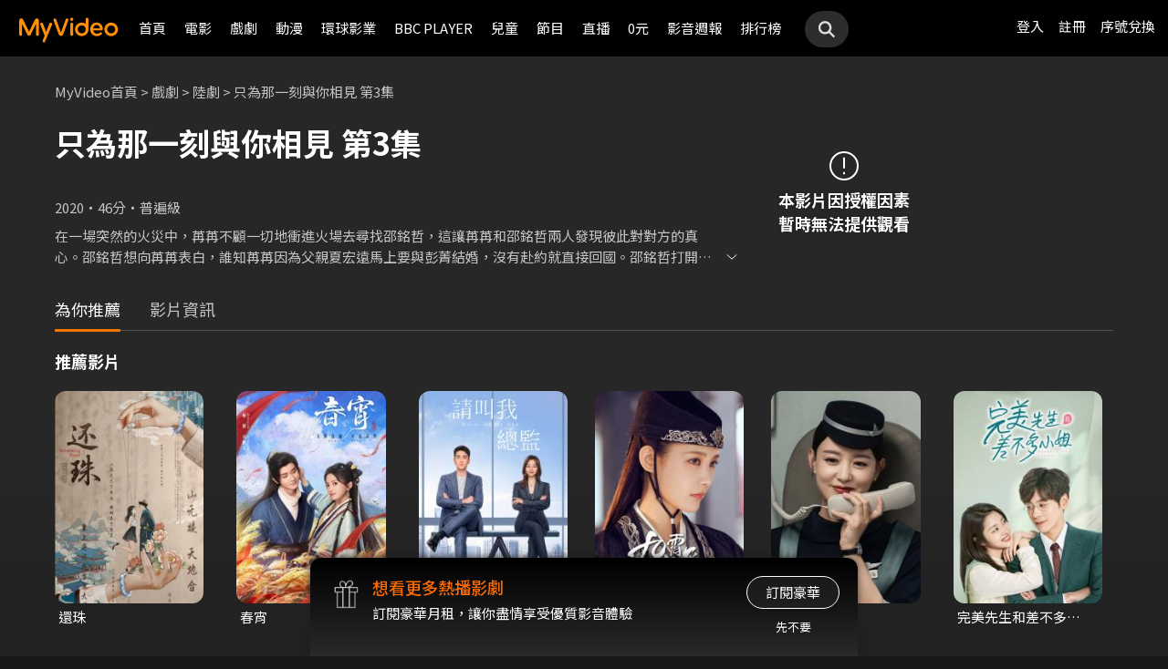

--- FILE ---
content_type: text/html;charset=UTF-8
request_url: https://www.myvideo.net.tw/details/0/321012
body_size: 29138
content:
     


 


<!DOCTYPE html PUBLIC "-//W3C//DTD HTML 4.01 Transitional//EN" "http://www.w3.org/TR/html4/loose.dtd">
<html lang="zh-Hant-TW">
  <head version="svn_trunk_88916" >
  	
    
  	
  		

<script type="text/javascript">
	window.onload = function() {         
        // 檢測是否為 iOS 或 android
        if(/iPhone|iPad|iPod|Android/i.test(navigator.userAgent)){
            // 只有手機端才跳轉 deeplink
			if(isFacebookWebView()){
			    let actionEncodedString = getEncodedDeepLinkString();
			    console.log("actionEncodedString: "+actionEncodedString);
                window.location.href = "twmmyvideo://myvideo?"+ actionEncodedString;
			}
        } 
    }
</script>
<meta charset="UTF-8">
<meta name="viewport" content="width=device-width, initial-scale=1.0, minimum-scale=1.0">
<meta name="description" content="《只為那一刻與你相見 第3集》在一場突然的火災中，苒苒不顧一切地衝進火場去尋找邵銘哲，這讓苒苒和邵銘哲兩人發現彼此對對方的真心。邵銘哲想向苒苒表白，誰知苒苒因為父親夏宏遠馬上要與彭菁結婚，沒有赴約就直接回國。邵銘哲打開苒苒的衣櫃，發現裡面貼滿了關於彭菁的消息，邵銘哲決定追隨苒苒回國。回國後的苒苒從好朋友蛋捲那得知夏宏遠前幾年出了車禍，腳也因此落下殘疾，公司一直由彭菁和陳洛打理。公司目前最主要的任務就是拿下南郊文體中心項目，苒苒決定去看望老局長夫人，以做繪畫老師為由打探情報。苒苒偶遇邵氏集團公子邵愷，花花公子邵愷對苒苒頗有好感。邵愷與堂哥邵銘哲去參加夏宏遠的生日晚宴，就在夏宏遠向彭菁求婚時，苒苒突然出現。苒苒表示自己在英國和韓芸在一起，並送給夏宏遠一幅他們一家三口的畫，公開告訴在場的所有人母親韓芸和他們幸福地生活在一起，這使得彭菁與夏宏遠陷入尷尬。晚宴結束後夏宏遠送苒苒回家，並叮囑陳洛好好照顧苒苒。邵銘哲早上去苒苒住的小區樓下晨跑，苒苒見到他時受到了驚嚇，扭傷了腳，邵銘哲將她送回家。此時彭菁來訪，並想給錢讓苒苒離開。躲在房間的邵銘哲衝出來開價五個億，彭菁沒料到苒苒居然還有幫手，氣急敗壞地離開。只為那一刻與你相見 第3集線上看-陸劇-戲劇-MyVideo｜陪你每一刻 標籤：,導演：查傳誼,演員：陸毅,李一桐,施詩,宋晨,劉小震,王修澤" />
<meta property="og:title" content="只為那一刻與你相見 第3集線上看-陸劇-戲劇-MyVideo｜陪你每一刻" />
<meta property="og:description" content="《只為那一刻與你相見 第3集》在一場突然的火災中，苒苒不顧一切地衝進火場去尋找邵銘哲，這讓苒苒和邵銘哲兩人發現彼此對對方的真心。邵銘哲想向苒苒表白，誰知苒苒因為父親夏宏遠馬上要與彭菁結婚，沒有赴約就直接回國。邵銘哲打開苒苒的衣櫃，發現裡面貼滿了關於彭菁的消息，邵銘哲決定追隨苒苒回..." />
<meta property="og:image" content="https://img.myvideo.net.tw/images/ALL030/0000/6490/202011300920113736_2016.jpg" />
<meta property="og:site_name" content="MyVideo｜陪你每一刻">
<meta property="og:url" content="https://www.myvideo.net.tw/details/0/321012" />
<meta property="og:type" content="video.other" />
<meta property="fb:app_id" content="471215119589042" />



<!-- FB AppLinks Metadata Reference (android)-->
<meta property="al:android:url" content="twmmyvideo://myvideo?action=ct%3A321012%7C0" />
<meta property="al:android:app_name" content="MyVideo" />
<meta property="al:android:package" content="com.taiwanmobile.myVideo" />
<!-- FB AppLinks Metadata Reference (iOS)-->
<meta property="al:ios:url" content="twmmyvideo://myvideo?action=ct%3A321012%7C0">
<meta property="al:ios:app_name" content="MyVideo">
<meta property="al:ios:app_store_id" content="567629616">
<meta property="al:web:should_fallback" content="true">
<meta name="pubdate" content="2020-11-30T00:00:00+08:00" />
<meta name="lastmod" content="2022-08-11T00:00:00+08:00" />

<link rel="canonical" href="https://www.myvideo.net.tw/details/0/321012">
<link rel="amphtml" href="https://www.myvideo.net.tw/details/amp/0/321012">
<link rel="stylesheet" href="/static/css/RWD/videoList.css?PatchDate=20260115">
<link rel="stylesheet" href="/static/css/RWD/tabPanel.css?PatchDate=20260115">
<link rel="stylesheet" href="/static/css/RWD/popUp.css?PatchDate=20260115">
<link rel="stylesheet" href="/static/css/RWD/bottomLightBox.css?PatchDate=20260115">
<link rel="stylesheet" href="/static/css/RWD/style_btn.css?PatchDate=20260115">
<link rel="stylesheet" href="/static/css/RWD/style_frameMember.css?PatchDate=20260115">

<link rel="stylesheet" href="/static/css/RWD/style_delete_sub_account_popup.css?PatchDate=20260115">
<link rel="stylesheet" href="/static/css/RWD/style_movieIntro.css?PatchDate=20260115">
<link rel="stylesheet" href="/static/css/RWD/style_notification_popup.css?PatchDate=20260115">
<link rel="stylesheet" href="/static/css/RWD/style_num_password_popup.css?PatchDate=20260115">
<link rel="stylesheet" href="/static/css/RWD/style_num_password_input.css?PatchDate=20260115">




	




		
			<!-- seoVideoObject -->
			<script type="application/ld+json">
			{"embedUrl":"https://www.myvideo.net.tw/details/0/321012","image":"https://img.myvideo.net.tw/images/ALL030/0000/6486/202011261700360748_420x600.jpg","keywords":["查傳誼","陸毅","李一桐","施詩","宋晨","劉小震","王修澤","MyVideo｜陪你每一刻","線上看","戲劇","陸劇"],"@type":"VideoObject","director":[{"@type":"Person","name":"查傳誼","url":"https://www.myvideo.net.tw/person/%E6%9F%A5%E5%82%B3%E8%AA%BC_S0007780/"}],"description":"《只為那一刻與你相見 第3集》在一場突然的火災中，苒苒不顧一切地衝進火場去尋找邵銘哲，這讓苒苒和邵銘哲兩人發現彼此對對方的真心。邵銘哲想向苒苒表白，誰知苒苒因為父親夏宏遠馬上要與彭菁結婚，沒有赴約就直接回國。邵銘哲打開苒苒的衣櫃，發現裡面貼滿了關於彭菁的消息，邵銘哲決定追隨苒苒回國。回國後的苒苒從好朋友蛋捲那得知夏宏遠前幾年出了車禍，腳也因此落下殘疾，公司一直由彭菁和陳洛打理。公司目前最主要的任務就是拿下南郊文體中心項目，苒苒決定去看望老局長夫人，以做繪畫老師為由打探情報。苒苒偶遇邵氏集團公子邵愷，花花公子邵愷對苒苒頗有好感。邵愷與堂哥邵銘哲去參加夏宏遠的生日晚宴，就在夏宏遠向彭菁求婚時，苒苒突然出現。苒苒表示自己在英國和韓芸在一起，並送給夏宏遠一幅他們一家三口的畫，公開告訴在場的所有人母親韓芸和他們幸福地生活在一起，這使得彭菁與夏宏遠陷入尷尬。晚宴結束後夏宏遠送苒苒回家，並叮囑陳洛好好照顧苒苒。邵銘哲早上去苒苒住的小區樓下晨跑，苒苒見到他時受到了驚嚇，扭傷了腳，邵銘哲將她送回家。此時彭菁來訪，並想給錢讓苒苒離開。躲在房間的邵銘哲衝出來開價五個億，彭菁沒料到苒苒居然還有幫手，氣急敗壞地離開。","dateModified":"2022-08-11T00:00:00+08:00","isAccessibleForFree":false,"@context":"http://schema.org","url":"https://www.myvideo.net.tw/details/0/321012","actor":[{"@type":"Person","name":"陸毅","url":"https://www.myvideo.net.tw/person/%E9%99%B8%E6%AF%85_S0002953/"},{"@type":"Person","name":"李一桐","url":"https://www.myvideo.net.tw/person/%E6%9D%8E%E4%B8%80%E6%A1%90_S0001531/"},{"@type":"Person","name":"施詩","url":"https://www.myvideo.net.tw/person/%E6%96%BD%E8%A9%A9_S0005487/"},{"@type":"Person","name":"宋晨","url":"https://www.myvideo.net.tw/person/%E5%AE%8B%E6%99%A8_S0016947/"},{"@type":"Person","name":"劉小震","url":"https://www.myvideo.net.tw/person/%E5%8A%89%E5%B0%8F%E9%9C%87_S0013416/"},{"@type":"Person","name":"王修澤","url":"https://www.myvideo.net.tw/person/%E7%8E%8B%E4%BF%AE%E6%BE%A4_S0018139/"}],"datePublished":"2020-11-30T00:00:00+08:00","duration":"PT46M","contentUrl":"https://www.myvideo.net.tw/player/0/321012/video?bundleType=1","dateCreated":"2020-11-30T00:00:00+08:00","uploadDate":"2020-11-30T00:00:00+08:00","genre":["陸劇"],"name":"只為那一刻與你相見 第3集","@id":"https://www.myvideo.net.tw/details/0/321012","thumbnailUrl":"https://img.myvideo.net.tw/images/ALL030/0000/6486/202011261700360748_420x600.jpg"}
			</script>
		
		<!-- seoMovie -->
		<script type="application/ld+json">
			{"image":"https://img.myvideo.net.tw/images/ALL030/0000/6486/202011261700360748_420x600.jpg","keywords":["查傳誼","陸毅","李一桐","施詩","宋晨","劉小震","王修澤","MyVideo｜陪你每一刻","線上看","戲劇","陸劇"],"@type":"Movie","director":[{"@type":"Person","name":"查傳誼","url":"https://www.myvideo.net.tw/person/%E6%9F%A5%E5%82%B3%E8%AA%BC_S0007780/"}],"description":"《只為那一刻與你相見 第3集》在一場突然的火災中，苒苒不顧一切地衝進火場去尋找邵銘哲，這讓苒苒和邵銘哲兩人發現彼此對對方的真心。邵銘哲想向苒苒表白，誰知苒苒因為父親夏宏遠馬上要與彭菁結婚，沒有赴約就直接回國。邵銘哲打開苒苒的衣櫃，發現裡面貼滿了關於彭菁的消息，邵銘哲決定追隨苒苒回國。回國後的苒苒從好朋友蛋捲那得知夏宏遠前幾年出了車禍，腳也因此落下殘疾，公司一直由彭菁和陳洛打理。公司目前最主要的任務就是拿下南郊文體中心項目，苒苒決定去看望老局長夫人，以做繪畫老師為由打探情報。苒苒偶遇邵氏集團公子邵愷，花花公子邵愷對苒苒頗有好感。邵愷與堂哥邵銘哲去參加夏宏遠的生日晚宴，就在夏宏遠向彭菁求婚時，苒苒突然出現。苒苒表示自己在英國和韓芸在一起，並送給夏宏遠一幅他們一家三口的畫，公開告訴在場的所有人母親韓芸和他們幸福地生活在一起，這使得彭菁與夏宏遠陷入尷尬。晚宴結束後夏宏遠送苒苒回家，並叮囑陳洛好好照顧苒苒。邵銘哲早上去苒苒住的小區樓下晨跑，苒苒見到他時受到了驚嚇，扭傷了腳，邵銘哲將她送回家。此時彭菁來訪，並想給錢讓苒苒離開。躲在房間的邵銘哲衝出來開價五個億，彭菁沒料到苒苒居然還有幫手，氣急敗壞地離開。","dateModified":"2022-08-11T00:00:00+08:00","@context":"http://schema.org","url":"https://www.myvideo.net.tw/details/0/321012","actor":[{"@type":"Person","name":"陸毅","url":"https://www.myvideo.net.tw/person/%E9%99%B8%E6%AF%85_S0002953/"},{"@type":"Person","name":"李一桐","url":"https://www.myvideo.net.tw/person/%E6%9D%8E%E4%B8%80%E6%A1%90_S0001531/"},{"@type":"Person","name":"施詩","url":"https://www.myvideo.net.tw/person/%E6%96%BD%E8%A9%A9_S0005487/"},{"@type":"Person","name":"宋晨","url":"https://www.myvideo.net.tw/person/%E5%AE%8B%E6%99%A8_S0016947/"},{"@type":"Person","name":"劉小震","url":"https://www.myvideo.net.tw/person/%E5%8A%89%E5%B0%8F%E9%9C%87_S0013416/"},{"@type":"Person","name":"王修澤","url":"https://www.myvideo.net.tw/person/%E7%8E%8B%E4%BF%AE%E6%BE%A4_S0018139/"}],"datePublished":"2020-11-30T00:00:00+08:00","duration":"PT46M","dateCreated":"2020-11-30T00:00:00+08:00","genre":["陸劇"],"name":"只為那一刻與你相見 第3集","@id":"https://www.myvideo.net.tw/details/0/321012","thumbnailUrl":"https://img.myvideo.net.tw/images/ALL030/0000/6486/202011261700360748_420x600.jpg"}
		</script>
		
				<!-- seoTVSeries -->
				<script type="application/ld+json">
				{"image":"https://img.myvideo.net.tw/images/ALL030/0000/6486/202011261700360748_420x600.jpg","keywords":["查傳誼","陸毅","李一桐","施詩","宋晨","劉小震","王修澤","MyVideo｜陪你每一刻","線上看","戲劇","陸劇"],"isFamilyFriendly":true,"@type":"TVSeries","director":[{"@type":"Person","name":"查傳誼","url":"https://www.myvideo.net.tw/person/%E6%9F%A5%E5%82%B3%E8%AA%BC_S0007780/"}],"description":"《只為那一刻與你相見 第3集》在一場突然的火災中，苒苒不顧一切地衝進火場去尋找邵銘哲，這讓苒苒和邵銘哲兩人發現彼此對對方的真心。邵銘哲想向苒苒表白，誰知苒苒因為父親夏宏遠馬上要與彭菁結婚，沒有赴約就直接回國。邵銘哲打開苒苒的衣櫃，發現裡面貼滿了關於彭菁的消息，邵銘哲決定追隨苒苒回國。回國後的苒苒從好朋友蛋捲那得知夏宏遠前幾年出了車禍，腳也因此落下殘疾，公司一直由彭菁和陳洛打理。公司目前最主要的任務就是拿下南郊文體中心項目，苒苒決定去看望老局長夫人，以做繪畫老師為由打探情報。苒苒偶遇邵氏集團公子邵愷，花花公子邵愷對苒苒頗有好感。邵愷與堂哥邵銘哲去參加夏宏遠的生日晚宴，就在夏宏遠向彭菁求婚時，苒苒突然出現。苒苒表示自己在英國和韓芸在一起，並送給夏宏遠一幅他們一家三口的畫，公開告訴在場的所有人母親韓芸和他們幸福地生活在一起，這使得彭菁與夏宏遠陷入尷尬。晚宴結束後夏宏遠送苒苒回家，並叮囑陳洛好好照顧苒苒。邵銘哲早上去苒苒住的小區樓下晨跑，苒苒見到他時受到了驚嚇，扭傷了腳，邵銘哲將她送回家。此時彭菁來訪，並想給錢讓苒苒離開。躲在房間的邵銘哲衝出來開價五個億，彭菁沒料到苒苒居然還有幫手，氣急敗壞地離開。","dateModified":"2022-08-11T00:00:00+08:00","@context":"http://schema.org","url":"https://www.myvideo.net.tw/details/0/321012","actor":[{"@type":"Person","name":"陸毅","url":"https://www.myvideo.net.tw/person/%E9%99%B8%E6%AF%85_S0002953/"},{"@type":"Person","name":"李一桐","url":"https://www.myvideo.net.tw/person/%E6%9D%8E%E4%B8%80%E6%A1%90_S0001531/"},{"@type":"Person","name":"施詩","url":"https://www.myvideo.net.tw/person/%E6%96%BD%E8%A9%A9_S0005487/"},{"@type":"Person","name":"宋晨","url":"https://www.myvideo.net.tw/person/%E5%AE%8B%E6%99%A8_S0016947/"},{"@type":"Person","name":"劉小震","url":"https://www.myvideo.net.tw/person/%E5%8A%89%E5%B0%8F%E9%9C%87_S0013416/"},{"@type":"Person","name":"王修澤","url":"https://www.myvideo.net.tw/person/%E7%8E%8B%E4%BF%AE%E6%BE%A4_S0018139/"}],"datePublished":"2020-11-30T00:00:00+08:00","dateCreated":"2020-11-30T00:00:00+08:00","genre":["陸劇"],"name":"只為那一刻與你相見 第3集","contentRating":"普遍級","countryOfOrigin":[{"@type":"Country","name":"中國"}],"@id":"https://www.myvideo.net.tw/details/0/321012","thumbnailUrl":"https://img.myvideo.net.tw/images/ALL030/0000/6486/202011261700360748_420x600.jpg"}
			</script>
		
		<!-- 麵包屑優化 Start -->
		<script type="application/ld+json">
			{
				"@context":"http://schema.org",
				"@type":"BreadcrumbList",
				"itemListElement": [{"@type": "ListItem","position": 1,"item": "https://www.myvideo.net.tw/","name": "MyVideo首頁"},{"@type": "ListItem","position": 2,"item": "https://www.myvideo.net.tw/drama/","name": "戲劇"},{"@type": "ListItem","position": 3,"item": "https://www.myvideo.net.tw/mainGroup/SubCategory/china/","name": "陸劇"},{"@type": "ListItem","position": 4,"item": "https://www.myvideo.net.tw/details/0/321012","name": "只為那一刻與你相見 第3集"}]
			}
		</script>
		<!-- 麵包屑優化 End -->
		<script type="application/ld+json">
			{
  				"@context": "http://schema.org",
  				"@type": "ViewAction",
  				"name": "只為那一刻與你相見 第3集",
  				"target": [
    				{
    					"@type": "EntryPoint",
        				"urlTemplate": "https://mgw.myvideo.net.tw/deepLink/link.jsp?action=Content:321012|0"
    				}
  				]			
			}
		</script>
		<!-- seoItemList -->
		





<script>
	        window.dataLayer = window.dataLayer || [];
	        dataLayer.push({
	            "event": "ViewContent",
	            "product": {
	                "impressions": [
	                    {
	                        "name": "只為那一刻與你相見 第3集", 
	                        "id": "321012", 
	                        "category": ["陸劇"], 
	                        "rating": '普遍級' 
	                    }
	                ]
	            }
	        });
	    </script>

<!-- 輸入密碼Popup -->

<script>

var serviceInfo = {
    isLiteService : 'N' == 'Y'? true : false,
    isLuxuryService :'N' == 'Y' ? true : false }
</script>
<!-- Criteo Product Tag -->
<script type="text/javascript">
	
	  window.criteo_q = window.criteo_q || [];
	  var deviceType = /iPad/.test(navigator.userAgent) ? "t"
	          : /Mobile|iP(hone|od)|Android|BlackBerry|IEMobile|Silk/
	                  .test(navigator.userAgent) ? "m" : "d";
	  window.criteo_q.push({
	    event: "setAccount",
	    account: 111489
	  }, {
	    event: "setEmail",
	    email: "",
	  }, {
	    event: "setSiteType",
	    type: deviceType
	  }, {
	    event: "viewItem",
	    item: "0_321012"
	  });
</script>
<!-- END Criteo Product Tag -->








    
    
        
        
            
        
    





  	
  	
    <link rel="shortcut icon" sizes="16x16" href="/static/images/favicon.ico" />
    <link rel="shortcut icon" sizes="128x128" href="/static/images/favicon-256x256.ico" />
    <link rel="apple-touch-icon" href="/static/images/favicon-256x256.ico" />
    <meta name="viewport" content="width=device-width, initial-scale=1.0, minimum-scale=1.0" />
    
    <title>只為那一刻與你相見 第3集線上看-陸劇-戲劇-MyVideo｜陪你每一刻</title>
    
    
    <link rel="stylesheet" href="/static/css/RWD/reset.css?PatchDate=20260115" />
    <link rel="stylesheet" href="/static/css/RWD/style_preset.css?PatchDate=20260115" />
    <link rel="stylesheet" href="/static/css/RWD/style_frame.css?PatchDate=20260115" />
    <link rel="stylesheet" href="/static/css/RWD/style_footer.css?PatchDate=20260115" />
    <link rel="stylesheet" href="/static/css/RWD/style_frameMember.css?PatchDate=20260115" />
    <link rel="stylesheet" href="/static/css/RWD/style_main.css?PatchDate=20260115" />
    <link rel="stylesheet" href="/static/css/RWD/style_light_header.css?PatchDate=20260115" />
    <link rel="stylesheet" href="/static/css/RWD/style_header_dropdown_menu.css?PatchDate=20260115" />
	
	<link rel="stylesheet" href="/static/Swiper/swiper-bundle.min.css" />

    
    <style type="text/css">
      @media screen and (min-width: 1024px) {
          header.colorGR {
              background: linear-gradient(to bottom, rgba(0, 0, 0, 1) 0%, rgba(0, 0, 0, 0) 100%);
          }
          
          main{
      	    padding-top: 62px;
      	}
      	
      }
    </style>
    
    <script src="/static/js/jquery-3.6.0.min.js"></script>
    <script
      type="text/javascript"
      src="/static/reactJS/customizeSupportJS/myVideoCommonJS.min.js?PatchDate=20260115"
    ></script>
    <script type="text/javascript">
      var PSCPath = "";
      var Context = {
    	 
    	blackCardType  : '0',	
    	
    	blackData : {
    		
    		isLuxuryService : 'N',
    		
    		luxuryServiceIds: ''
    	},
      	remindInfo : {
      		isShow		: true,
      		homeBtnText : "訂閱豪華",
      		clickUrl	: "https://www.myvideo.net.tw/buyVideoCart/servletPromoRedirect.do?promotionId=PTA_2202181149563298&promotionType=1"
      	},
      	isLogin : "" !== "",
      	remindType : "" === "" ? "未登入"
      							: "N" === "Y"
      								? "超值月租"
      								: "N" === 'Y'
      									? "豪華月租訂閱豪華" : "未申裝"
      };

      $.ajaxSetup({
      	cache: false
      });
    </script>
	
  </head>
  <body>
  	



<!-- 為必免重複載入 -->


<!-- Criteo Loader File -->
<script type="text/javascript" src="//dynamic.criteo.com/js/ld/ld.js?a=111489" async="true"></script>
<!-- END Criteo Loader File -->


<!-- Criteo Visit Tag -->
<script type="text/javascript">
  window.criteo_q = window.criteo_q || [];
  var deviceType = /iPad/.test(navigator.userAgent) ? "t"
          : /Mobile|iP(hone|od)|Android|BlackBerry|IEMobile|Silk/
                  .test(navigator.userAgent) ? "m" : "d";
  window.criteo_q.push({
    event: "setAccount",
    account: 111489
  }, {
    event: "setEmail",
    email: "",
  }, {
    event: "setSiteType",
    type: deviceType
  }, {
    event: "viewPage"
  });
</script>
<!-- END Criteo Visit Tag -->



  
  
    
<!-- Google Tag Manager -->
<script>(function(w,d,s,l,i){w[l]=w[l]||[];w[l].push({'gtm.start':
new Date().getTime(),event:'gtm.js'});var f=d.getElementsByTagName(s)[0],
j=d.createElement(s),dl=l!='dataLayer'?'&l='+l:'';j.async=true;j.src=
'https://www.googletagmanager.com/gtm.js?id='+i+dl;f.parentNode.insertBefore(j,f);
})(window,document,'script','dataLayer','GTM-MF93N5D');</script>
<!-- End Google Tag Manager -->
<!-- Google Tag Manager (noscript) -->
<noscript><iframe src="https://www.googletagmanager.com/ns.html?id=GTM-MF93N5D"
height="0" width="0" style="display:none;visibility:hidden"></iframe></noscript>
<!-- End Google Tag Manager (noscript) -->
<script>
//push uid to dataLayer for user reconization.
  if(""){
    dataLayer.push({
      'event':'userId',
      'UID':''
    })
  }
if(!window.analyticsEventSender){
  let analyticsEventSender = {
    send_Event: function (...strs) {
    },
    send_page_view: function (str) {
    },
    pushToDataLayer: function(data){
			dataLayer.push(data)
    }
  };
  window.analyticsEventSender = analyticsEventSender;
}
</script>

  

<script type="text/javascript">
	function writeGA(str) {
		window.analyticsEventSender.send_page_view(str);
	}
	function writeGA_Event(str) {
		window.analyticsEventSender.send_Event('play', 'free', str);
	}
	function writeGA_Event_paid(str) {
		window.analyticsEventSender.send_Event('play', 'paid', str);
	}
	function writeGA_Event_browser(str) {
		window.analyticsEventSender.send_Event('play', 'browser', str);
	}
	// New ga event for log recommend
	function writeGA_Click_Recommend_Event(str) {
		window.analyticsEventSender.send_Event('click', 'recommend', str);
	}
	// New ga event for player
	function writeGA_Player(str1, str2, str3) {
		window.analyticsEventSender.send_Event(str1, str2, str3);
	}

	// New ga event for addQ , banner, 版位GA
	function writeGA_Event_click(str1, str2, str3) {
		window.analyticsEventSender.send_Event(str1, str2, str3);
	}

	// New ga event for go myfoneshopping
	function writeGA_shopping(str) {
		window.analyticsEventSender.send_Event('外部連結', '導購', str);
	}
	function pushToDataLayer(data) {
		window.analyticsEventSender.pushToDataLayer(data);
	}
</script>
<script type="text/javascript" defer="defer">
  var _mTrack = _mTrack || [];
  _mTrack.push([ 'trackPage' ]);

  (function() {
    var mClientId = '558dza12683';
    var mProto = ('https:' == document.location.protocol ? 'https://'
        : 'http://');
    var mHost = 'tracker.marinsm.com';
    var mt = document.createElement('script');
    mt.type = 'text/javascript';
    mt.async = true;
    mt.src = mProto + mHost + '/tracker/async/' + mClientId + '.js';
    var fscr = document.getElementsByTagName('script')[0];
    fscr.parentNode.insertBefore(mt, fscr);
  })();
</script>
<noscript>
  <img src='https://tracker.marinsm.com/tp?act=1&cid=558dza12683&script=no'>
</noscript>

<script>
!function(e,t,n,a,c,o,s){e.fbq||(c=e.fbq=function(){c.callMethod?c.callMethod.apply(c,arguments):c.queue.push(arguments)},e._fbq||(e._fbq=c),c.push=c,c.loaded=!0,c.version="2.0",c.queue=[],o=t.createElement(n),o.async=!0,o.src=a,s=t.getElementsByTagName(n)[0],s.parentNode.insertBefore(o,s))}(window,document,"script","https://connect.facebook.net/en_US/fbevents.js"),fbq("init","792098837661675"),fbq("track","PageView");
</script>
<noscript><img height="1" width="1" style="display:none" src="https://www.facebook.com/tr?id=792098837661675&ev=PageView&noscript=1"/></noscript>


    <input type="hidden" value="PC" id="deviceType" />
    <input type="hidden" value="20260115" id="patchDate" />
    <input type="hidden" value="https://mgw3.myvideo.net.tw/myVideo.api/" id="TWM_MyVideoAPI" />
    <input type="hidden" value="https://mgw2.myvideo.net.tw/myVideo.api/" id="TWM_MyVideoAPI_shunt" />
    

    <div class="wrap">
    
    <!-- APP 隱藏Header UI -->
   	  	
	      <div id="reactRenderTargetHeader">
	         
	        













<header class="colorBK">
	<div class="headerBox">
		<div class="hdGroup">
			<img id="ham" class="padMobi" src="/static/images/RWD/icon_header_ham.png" />
			<a href="/index.do">
				<img id="logo" src="/static/images/RWD/brand_logo.png" />
			</a>
			<div class="linkArea">
				<a class="searchBox" href="#">
					<img class="search" src="/static/images/RWD/icon_header_search.png" />
				</a>
				<ul class="linkService">

					<li><a href="/login.do" title="登入MyVideo立即觀賞">登入</a></li>
					<li><a href="/goSignUpPage.do" title="免費加入MyVideo">註冊</a></li>

					<li><a href="/SN-exchange" title="序號兌換">序號兌換</a></li>
				</ul>
			</div>
		</div>
		<div class="depart">
			<ul itemscope itemtype="http://www.schema.org/SiteNavigationElement">
	
						<li class="topMenuScroll_UX_RECOMMEND_HOME" id="UX_RECOMMEND_HOME" itemprop="name">
							<a href="/index.do" itemprop="url" title="首頁">首頁</a>
						</li>
	
						<li class="topMenuScroll_UXM_MOVIE" id="UXM_MOVIE" itemprop="name">
							<a href="/movie/" itemprop="url" title="電影">電影</a>
						</li>
	
						<li class="topMenuScroll_UXM_DRAMA" id="UXM_DRAMA" itemprop="name">
							<a href="/drama/" itemprop="url" title="戲劇">戲劇</a>
						</li>
	
						<li class="topMenuScroll_UXM_CARTOON" id="UXM_CARTOON" itemprop="name">
							<a href="/cartoon/" itemprop="url" title="動漫">動漫</a>
						</li>
	
						<li class="topMenuScroll_UXM_STUDIO_UNIVERSAL" id="UXM_STUDIO_UNIVERSAL" itemprop="name">
							<a href="/Studio_Universal/" itemprop="url" title="環球影業">環球影業</a>
						</li>
	
						<li class="topMenuScroll_UXM_BBCPLAYER" id="UXM_BBCPLAYER" itemprop="name">
							<a href="/BBCPlayer/" itemprop="url" title="BBC PLAYER">BBC PLAYER</a>
						</li>
	
						<li class="topMenuScroll_UXM_CHILD" id="UXM_CHILD" itemprop="name">
							<a href="/child/" itemprop="url" title="兒童">兒童</a>
						</li>
	
						<li class="topMenuScroll_UXM_MUSIC" id="UXM_MUSIC" itemprop="name">
							<a href="/music/" itemprop="url" title="節目">節目</a>
						</li>
	
						<li class="topMenuScroll_UX_LIVE_CHANNEL_PORTAL" id="UX_LIVE_CHANNEL_PORTAL" itemprop="name">
							<a href="/LiveChannel/" itemprop="url" title="直播">直播</a>
						</li>
	
						<li class="topMenuScroll_UXM_FREE_MENU" id="UXM_FREE_MENU" itemprop="name">
							<a href="/free_menu/" itemprop="url" title="0元">0元</a>
						</li>
	
				<li><a href="https://blog.myvideo.net.tw/" title="影音週報">影音週報</a></li>
				
					<li><a href="/rank/" title="排行榜">排行榜</a></li>
	
			</ul>
			<a class="searchBox" href="#">
				<img class="search" src="/static/images/RWD/icon_header_search.png" />
			</a>
		</div>
	</div>
</header> 
	      </div>
     	<script src="/static/react-js/header.bundle.js?PatchDate=20260115"></script>
      
      
      
		
		
		
		
		
		
		
       
		
		
		
		
		
		
		
		
		
		
		
		
		
		
		
		
		
		

		
		

		
		
		
		
		

		
		
		

		

		
		
		
		

		
		
		
		
		
		

		<div class="wrap">
				<!-- 18禁Popup -->
				

				<!-- 登入Popup -->
				<section class="rent popUp" id="loginPopUp">
						<div class="popUpBox">
								<content>
								<p>請登入後繼續操作</p>
								</content>
								<div class="btnBox">
										<button class="btn outline size_50_45_36">取消</button>
										<button class="btn color size_50_45_36" onclick="goToLoginPage()">確定</button>
								</div>
						</div>
				</section>

				<!-- 偵測 FB webview情況下-->
                <section class="rent popUp" id="intentBrowserPopUp" style="display:none;">
                    <div class="popUpBox">
                        <content>
                            <p>偵測到您在 Facebook 應用程式中瀏覽</p>
                            <p>建議點選右上角 <strong>⋯</strong> 選單</p>
                            <p>選擇「<strong>使用外部瀏覽器開啟</strong>」</p>
                            <p>獲得更完整的使用體驗</p>
                            <p>若尚未安裝 APP，請點選下方下載</p>
                        </content>
                    <div class="btnBox">
                        <button class="btn outline size_50_45_36" onclick="closeIntentBrowserPopup()">我知道了</button>
                        <button class="btn color size_50_45_36" onclick="downloadApp()">下載 APP</button>
                    </div>
                    </div>
                </section>

				<div class="popUpMovie" id="playMovieDiv" style="display:none;">
			    	<div class="popUpBox">
			    		<iframe id="playVideo" name="playVideo"  width="100%" height="100%" title="playVideo"
		                        src="" frameBorder="0" scrolling="no" allowFullScreen>
		                        Your browser doesn't support iframes.	
		                </iframe>                    
			    	</div>
		    	</div>
				<!-- Main -->
				<main>
						<div class="movieIntroArea">
								 <!-- Video Bg -->
								
								<!-- Content start -->
								<div class="areaWrap">
										
										<!-- 本片資訊 -->
										<div class="videoArea">
												<div
														class="videoAreaBox expired">
														<!-- 此處加上"expired"為已下架，上架中請不用加此class ex:class="videoAreaBox expired" -->
														<div class="videoFloat">
																<!-- 下架 -->
																<div class="videoExpired">
																		<img src="/static/images/RWD/icon_notice.svg" loading="lazy" alt="通知圖標">
																		<p>
																				本影片因授權因素<br>暫時無法提供觀看
																		</p>
																</div>
																<!-- 預告片 -->
																

														</div>
												</div>
												<div class="introWrap">
														<!-- 麵包屑 -->
														<ul class="breadcrumbs">
																<!-- <li><a href="/">MyVideo首頁</a>&nbsp;&gt;</li>
	                                <li><a href="#">戲劇</a>&nbsp;&gt;</li>
	                                <li><a href="#">台劇</a>&nbsp;&gt;</li>
	                                <li><p>想見你</p></li>-->
																
																		
																				<li><a href="/">MyVideo首頁</a>&nbsp;&gt;</li>
																		
																		
																
																		
																				<li><a href="/drama/">戲劇</a>&nbsp;&gt;</li>
																		
																		
																
																		
																				<li><a href="/mainGroup/SubCategory/china/">陸劇</a>&nbsp;&gt;</li>
																		
																		
																
																		
																		
																				<li><p>只為那一刻與你相見 第3集</p></li>
																		
																
														</ul>
														<div class="introArea">
														  
														   <div class="introNoticeBox">
														  		
                               								   													
                               								     
                               								     
                               								     
                               								       <!-- 上/下架 -->
                               								       <!-- 下架文字："下架日期：mm月dd日" 上架文字："將於mm月dd日上架" -->
                               								       
                               								       <!--  下架文字："將於mm月dd日上架" -->
                               								       
											   						<!-- 上架文字：："將於mm月dd日上架" -->
                               								       
                               								     
                               								   
															   </div>
                               								 
																<div class="title">
																		<!-- 影片標題 -->
																		
																				
																				
																				
																				
																						<h1 id="movieTitle">只為那一刻與你相見 第3集</h1>
																				
																		
                                    <script type="text/javascript">
                                      var movieTitle = document.getElementById('movieTitle') ? document.getElementById('movieTitle').innerText : false ;
                                    </script>
                              
																</div>
                              <!-- 選單 -->
																<div class="seasonSelectBox">
																		
																		<ul class="seasonSelectorList">
																				
																		</ul>
																</div>
																<div class="introAreaBox">


																		<ul>
																				
																						<li class="introList">2020</li>
																				
																			
																			
																			
																			
																			
																						<li class="introList">46分</li>
																				
																				
																						<li class="introList">普遍級</li>
																				
																																								
                                        										

																		</ul>
																		<!--<ul>-->
																				<!-- 原版 -->
																				<!-- 評分：Yahoo評分/原始評分，不會同時顯示 -->
																				<!-- 原始評分 -->
																				<!-- <li class="introList">Yahoo 奇摩電影戲劇<a href="#" target="_blank">3.5星</a></li> -->
																				<!-- 原始評分 -->
																				<!-- <li class="introList"><i><img src="/static/images/RWD/icon_star_fill.svg"></i><span class="introListScore">8.6</span></li> -->
																				<!-- 套資料後 -->
																				<!-- 
																					
																							<li class="introList">761人喜歡</li>
																					
																				-->
																		<!--</ul>-->
																</div>
														</div>
														
														
														<div class="infoArea">

																

																
																		<div class="describeArea multiLine">
																				<p class="describe">在一場突然的火災中，苒苒不顧一切地衝進火場去尋找邵銘哲，這讓苒苒和邵銘哲兩人發現彼此對對方的真心。邵銘哲想向苒苒表白，誰知苒苒因為父親夏宏遠馬上要與彭菁結婚，沒有赴約就直接回國。邵銘哲打開苒苒的衣櫃，發現裡面貼滿了關於彭菁的消息，邵銘哲決定追隨苒苒回國。回國後的苒苒從好朋友蛋捲那得知夏宏遠前幾年出了車禍，腳也因此落下殘疾，公司一直由彭菁和陳洛打理。公司目前最主要的任務就是拿下南郊文體中心項目，苒苒決定去看望老局長夫人，以做繪畫老師為由打探情報。苒苒偶遇邵氏集團公子邵愷，花花公子邵愷對苒苒頗有好感。邵愷與堂哥邵銘哲去參加夏宏遠的生日晚宴，就在夏宏遠向彭菁求婚時，苒苒突然出現。苒苒表示自己在英國和韓芸在一起，並送給夏宏遠一幅他們一家三口的畫，公開告訴在場的所有人母親韓芸和他們幸福地生活在一起，這使得彭菁與夏宏遠陷入尷尬。晚宴結束後夏宏遠送苒苒回家，並叮囑陳洛好好照顧苒苒。邵銘哲早上去苒苒住的小區樓下晨跑，苒苒見到他時受到了驚嚇，扭傷了腳，邵銘哲將她送回家。此時彭菁來訪，並想給錢讓苒苒離開。躲在房間的邵銘哲衝出來開價五個億，彭菁沒料到苒苒居然還有幫手，氣急敗壞地離開。</p>
																				<img class="lineOpen" src="/static/images/RWD/icon_arrow_down.svg" loading="lazy" alt="展開">
																		</div>
																
																
																
																	
																	
																		
																	
																																
														</div>
												</div>
										</div>

										<!-- Tab選單 20221229 切換頁籤調整CSS-->
									     <input type="radio" name="tabItem" id="tabEpisode" value="集數" >
                    					 <input type="radio" name="tabItem" id="tabTrailer" value="預告與更多" >
                    					 <input type="radio" name="tabItem" id="tabRecommend" value="為你推薦" checked>
                    					 <input type="radio" name="tabItem" id="tabInformation" value="影片資訊" >
                    					 
										<div class="tabArea">
												<div class="tabAreaBox">
														<div class="tabUnderline"></div>
														<div class="tabItemBox">
																<!-- "tabItem"順序第一個：加上"activeFirst" 20221229 切換頁籤調整CSS-->
																
																
                                								
                                								
                                									<label class="tabItem analytics_Click_DetailsPage_Tab_Recommend activeFirst" for="tabRecommend"
                                									onclick="sendGAClickEvent('分頁_為你推薦')"><h3>為你推薦</h3></label>
                                								
                                								
                                								
                                								<label class="tabItem analytics_Click_DetailsPage_Tab_Info " for="tabInformation"
                                									onclick="sendGAClickEvent('分頁_影片資訊')"><h3>影片資訊</h3></label>
																
														</div>
												</div>
										</div>

										<!-- 集數 -->
										<div class="episode toggleArea hidden" id="episode">
												<!-- 集數選單 -->

												<div class="subTabArea hidden">
														<div class="subTabAreaBox">

																<ul class="subTabItemBox">
																		
																</ul>


														</div>
												</div>
													
											
											</div>
										

										<!-- 預告與更多 -->
										<div class="trailer toggleArea hidden" id="trailer">
												
												
												
														<div class="toggleAreaBox trailerAreaBox">
																<p class="movieSubTitle">劇照</p>
																<div class="movieArea trailerArea">
																		<div class="movieStillsArea">
																				
																						
																						<!-- 劇照區塊 start -->
																						<div class="movieStills" style="">
																								<figure class="movieStillsItem" onclick="sendGAClickEvent('劇照')" lightbox-toggle>
																										<!-- 顯圖 -->
																										<picture>
																										<source srcset="https://img.myvideo.net.tw/images/ALL030/0000/6490/202011300920113736_1024.jpg" media="(min-width: 744px)">
																										<img alt="只為那一刻與你相見 第3集劇照 1" src="https://img.myvideo.net.tw/images/ALL030/0000/6490/202011300920113736_640.jpg" loading="lazy"> </picture>
																								</figure>
																						</div>
																						<!-- 劇照區塊 end -->
																				
																		</div>
																</div>
														</div>
												
										</div>

										<!-- 為你推薦 -->
										<div class="recommend toggleArea " id="recommend">
												
														<div class="toggleAreaBox recommendAreaBox">
																<p class="movieSubTitle">推薦影片</p>
																<div class="movieArea posterArea">
																		<div class="moviePoster">
																				<!-- 推薦影片區塊 start -->
																				
																						
																						<figure class="moviePosterItem">
																								<a href="/details/3/32191"
																										class="posterItem movieItem" onclick="sendGAClickEvent('推薦影片')"> 
																												
																														<img alt="還珠" src="https://img.myvideo.net.tw/images/ALL030/0001/6068/202511131009296414_190x270.jpg" loading="lazy">
																												
																												
																										 <!-- 顯圖 --> <!-- <img alt="" src="https://img.myvideo.net.tw/images/ALL030/0001/6068/202511131009296414_190x270.jpg"> --> <!-- 右上角 圓角Tag --> <!-- <span class="posterTag movieTag" style="background-color:#bdbdbd; color:var(--color-black);">單次付費</span> -->
																								</a>
																								<!-- 影片標題 -->
																								<figcaption>
																										<a href="/details/3/32191">還珠</a>
																								</figcaption>
																						</figure>
																				
																						
																						<figure class="moviePosterItem">
																								<a href="/details/3/32442"
																										class="posterItem movieItem" onclick="sendGAClickEvent('推薦影片')"> 
																												
																														<img alt="春宵" src="https://img.myvideo.net.tw/images/ALL030/0001/6391/202512301735533635_190x270.jpg" loading="lazy">
																												
																												
																										 <!-- 顯圖 --> <!-- <img alt="" src="https://img.myvideo.net.tw/images/ALL030/0001/6391/202512301735533635_190x270.jpg"> --> <!-- 右上角 圓角Tag --> <!-- <span class="posterTag movieTag" style="background-color:#bdbdbd; color:var(--color-black);">單次付費</span> -->
																								</a>
																								<!-- 影片標題 -->
																								<figcaption>
																										<a href="/details/3/32442">春宵</a>
																								</figcaption>
																						</figure>
																				
																						
																						<figure class="moviePosterItem">
																								<a href="/details/3/20339"
																										class="posterItem movieItem" onclick="sendGAClickEvent('推薦影片')"> 
																												
																														<img alt="請叫我總監" src="https://img.myvideo.net.tw/images/LON010/0000/8486/202205061521367783_190x270.jpg" loading="lazy">
																												
																												
																										 <!-- 顯圖 --> <!-- <img alt="" src="https://img.myvideo.net.tw/images/LON010/0000/8486/202205061521367783_190x270.jpg"> --> <!-- 右上角 圓角Tag --> <!-- <span class="posterTag movieTag" style="background-color:#bdbdbd; color:var(--color-black);">單次付費</span> -->
																								</a>
																								<!-- 影片標題 -->
																								<figcaption>
																										<a href="/details/3/20339">請叫我總監</a>
																								</figcaption>
																						</figure>
																				
																						
																						<figure class="moviePosterItem">
																								<a href="/details/3/24159"
																										class="posterItem movieItem" onclick="sendGAClickEvent('推薦影片')"> 
																												
																														<img alt="九霄寒夜暖" src="https://img.myvideo.net.tw/images/ELT010/0000/4109/202308101105346914_190x270.jpg" loading="lazy">
																												
																												
																										 <!-- 顯圖 --> <!-- <img alt="" src="https://img.myvideo.net.tw/images/ELT010/0000/4109/202308101105346914_190x270.jpg"> --> <!-- 右上角 圓角Tag --> <!-- <span class="posterTag movieTag" style="background-color:#bdbdbd; color:var(--color-black);">單次付費</span> -->
																								</a>
																								<!-- 影片標題 -->
																								<figcaption>
																										<a href="/details/3/24159">九霄寒夜暖</a>
																								</figcaption>
																						</figure>
																				
																						
																						<figure class="moviePosterItem">
																								<a href="/details/3/22573"
																										class="posterItem movieItem" onclick="sendGAClickEvent('推薦影片')"> 
																												
																														<img alt="向風而行" src="https://img.myvideo.net.tw/images/LON010/0000/8983/202212231502457675_190x270.jpg" loading="lazy">
																												
																												
																										 <!-- 顯圖 --> <!-- <img alt="" src="https://img.myvideo.net.tw/images/LON010/0000/8983/202212231502457675_190x270.jpg"> --> <!-- 右上角 圓角Tag --> <!-- <span class="posterTag movieTag" style="background-color:#bdbdbd; color:var(--color-black);">單次付費</span> -->
																								</a>
																								<!-- 影片標題 -->
																								<figcaption>
																										<a href="/details/3/22573">向風而行</a>
																								</figcaption>
																						</figure>
																				
																						
																						<figure class="moviePosterItem">
																								<a href="/details/3/29098"
																										class="posterItem movieItem" onclick="sendGAClickEvent('推薦影片')"> 
																												
																														<img alt="完美先生和差不多小姐" src="https://img.myvideo.net.tw/images/ELT010/0000/4577/202410181420133656_190x270.jpg" loading="lazy">
																												
																												
																										 <!-- 顯圖 --> <!-- <img alt="" src="https://img.myvideo.net.tw/images/ELT010/0000/4577/202410181420133656_190x270.jpg"> --> <!-- 右上角 圓角Tag --> <!-- <span class="posterTag movieTag" style="background-color:#bdbdbd; color:var(--color-black);">單次付費</span> -->
																								</a>
																								<!-- 影片標題 -->
																								<figcaption>
																										<a href="/details/3/29098">完美先生和差不多小姐</a>
																								</figcaption>
																						</figure>
																				
																						
																						<figure class="moviePosterItem">
																								<a href="/details/3/20806"
																										class="posterItem movieItem" onclick="sendGAClickEvent('推薦影片')"> 
																												
																														<img alt="好好說話" src="https://img.myvideo.net.tw/images/ALL030/0001/0236/202207131602593164_190x270.jpg" loading="lazy">
																												
																												
																										 <!-- 顯圖 --> <!-- <img alt="" src="https://img.myvideo.net.tw/images/ALL030/0001/0236/202207131602593164_190x270.jpg"> --> <!-- 右上角 圓角Tag --> <!-- <span class="posterTag movieTag" style="background-color:#bdbdbd; color:var(--color-black);">單次付費</span> -->
																								</a>
																								<!-- 影片標題 -->
																								<figcaption>
																										<a href="/details/3/20806">好好說話</a>
																								</figcaption>
																						</figure>
																				
																						
																						<figure class="moviePosterItem">
																								<a href="/details/3/29761"
																										class="posterItem movieItem" onclick="sendGAClickEvent('推薦影片')"> 
																												
																														<img alt="愛在離婚進行時" src="https://img.myvideo.net.tw/images/SWA020/0000/1516/202502041253199617_190x270.jpg" loading="lazy">
																												
																												
																										 <!-- 顯圖 --> <!-- <img alt="" src="https://img.myvideo.net.tw/images/SWA020/0000/1516/202502041253199617_190x270.jpg"> --> <!-- 右上角 圓角Tag --> <!-- <span class="posterTag movieTag" style="background-color:#bdbdbd; color:var(--color-black);">單次付費</span> -->
																								</a>
																								<!-- 影片標題 -->
																								<figcaption>
																										<a href="/details/3/29761">愛在離婚進行時</a>
																								</figcaption>
																						</figure>
																				
																						
																						<figure class="moviePosterItem">
																								<a href="/details/3/29920"
																										class="posterItem movieItem" onclick="sendGAClickEvent('推薦影片')"> 
																												
																														<img alt="佔有姜西" src="https://img.myvideo.net.tw/images/SWA020/0000/1603/202502211413188532_190x270.jpg" loading="lazy">
																												
																												
																										 <!-- 顯圖 --> <!-- <img alt="" src="https://img.myvideo.net.tw/images/SWA020/0000/1603/202502211413188532_190x270.jpg"> --> <!-- 右上角 圓角Tag --> <!-- <span class="posterTag movieTag" style="background-color:#bdbdbd; color:var(--color-black);">單次付費</span> -->
																								</a>
																								<!-- 影片標題 -->
																								<figcaption>
																										<a href="/details/3/29920">佔有姜西</a>
																								</figcaption>
																						</figure>
																				
																						
																						<figure class="moviePosterItem">
																								<a href="/details/3/29410"
																										class="posterItem movieItem" onclick="sendGAClickEvent('推薦影片')"> 
																												
																														<img alt="饕餮記" src="https://img.myvideo.net.tw/images/ALL030/0001/4517/202412111123142928_190x270.jpg" loading="lazy">
																												
																												
																										 <!-- 顯圖 --> <!-- <img alt="" src="https://img.myvideo.net.tw/images/ALL030/0001/4517/202412111123142928_190x270.jpg"> --> <!-- 右上角 圓角Tag --> <!-- <span class="posterTag movieTag" style="background-color:#bdbdbd; color:var(--color-black);">單次付費</span> -->
																								</a>
																								<!-- 影片標題 -->
																								<figcaption>
																										<a href="/details/3/29410">饕餮記</a>
																								</figcaption>
																						</figure>
																				
																						
																						<figure class="moviePosterItem">
																								<a href="/details/3/22175"
																										class="posterItem movieItem" onclick="sendGAClickEvent('推薦影片')"> 
																												
																														<img alt="兩個人的小森林" src="https://img.myvideo.net.tw/images/ALL030/0001/0842/202211091439441595_190x270.jpg" loading="lazy">
																												
																												
																										 <!-- 顯圖 --> <!-- <img alt="" src="https://img.myvideo.net.tw/images/ALL030/0001/0842/202211091439441595_190x270.jpg"> --> <!-- 右上角 圓角Tag --> <!-- <span class="posterTag movieTag" style="background-color:#bdbdbd; color:var(--color-black);">單次付費</span> -->
																								</a>
																								<!-- 影片標題 -->
																								<figcaption>
																										<a href="/details/3/22175">兩個人的小森林</a>
																								</figcaption>
																						</figure>
																				
																						
																						<figure class="moviePosterItem">
																								<a href="/details/3/26554"
																										class="posterItem movieItem" onclick="sendGAClickEvent('推薦影片')"> 
																												
																														<img alt="小城故事多" src="https://img.myvideo.net.tw/images/ALL030/0001/3487/202401191721494966_190x270.jpg" loading="lazy">
																												
																												
																										 <!-- 顯圖 --> <!-- <img alt="" src="https://img.myvideo.net.tw/images/ALL030/0001/3487/202401191721494966_190x270.jpg"> --> <!-- 右上角 圓角Tag --> <!-- <span class="posterTag movieTag" style="background-color:#bdbdbd; color:var(--color-black);">單次付費</span> -->
																								</a>
																								<!-- 影片標題 -->
																								<figcaption>
																										<a href="/details/3/26554">小城故事多</a>
																								</figcaption>
																						</figure>
																				
																				<!-- 推薦影片區塊 end -->
																		</div>
																</div>
														</div>
												

												
										</div>

										<!-- 影片資訊 -->
										<div class="information toggleArea hidden" id="information">
												<div class="toggleAreaBox infoAreaBox">
					                            	<table class="infoArea">
																
																
						                                			<tr class="infoItem">
						                                    			<th><h4>導演：</h4></th>
																			<td>
																				
																					<p>
																						
																						<a href="https://www.myvideo.net.tw/person/%E6%9F%A5%E5%82%B3%E8%AA%BC_S0007780/" target="_blank">
																							查傳誼
																						</a>
																					</p>
																				
																			</td>
																		</tr>
																

																
						                                			<tr class="infoItem">
						                                    			<th><h4>演員：</h4></th>
																			<td>
																				<!-- 頓號、：在li中、a後加入<span>、</span> -->
																				
																					<p>
																						
																						<a href="https://www.myvideo.net.tw/person/%E9%99%B8%E6%AF%85_S0002953/" target="_blank">
																							陸毅
																						</a>
																					</p>
																				
																					<p>
																						<span>、</span>
																						<a href="https://www.myvideo.net.tw/person/%E6%9D%8E%E4%B8%80%E6%A1%90_S0001531/" target="_blank">
																							李一桐
																						</a>
																					</p>
																				
																					<p>
																						<span>、</span>
																						<a href="https://www.myvideo.net.tw/person/%E6%96%BD%E8%A9%A9_S0005487/" target="_blank">
																							施詩
																						</a>
																					</p>
																				
																					<p>
																						<span>、</span>
																						<a href="https://www.myvideo.net.tw/person/%E5%AE%8B%E6%99%A8_S0016947/" target="_blank">
																							宋晨
																						</a>
																					</p>
																				
																					<p>
																						<span>、</span>
																						<a href="https://www.myvideo.net.tw/person/%E5%8A%89%E5%B0%8F%E9%9C%87_S0013416/" target="_blank">
																							劉小震
																						</a>
																					</p>
																				
																					<p>
																						<span>、</span>
																						<a href="https://www.myvideo.net.tw/person/%E7%8E%8B%E4%BF%AE%E6%BE%A4_S0018139/" target="_blank">
																							王修澤
																						</a>
																					</p>
																				
																			</td>
																		</tr>
																

																
						                                			<tr class="infoItem">
						                                    			<th><h4>發音：</h4></th>
																		<td>
																			
																			
																			
																			
																			
																			
																			
																			<p>國語</p>
																		</td>
																	</tr>
																
																
																
						                                			<tr class="infoItem">
						                                   				 <th><h4>畫質：</h4></th>
																		<td>
																			
																				<p>HD</p>
																			
																																					</td>
																	</tr>
																

																															

																
						                                			<tr class="infoItem">
						                                   	 			<th><h4>類別：</h4></th>
																		<td>
																			
																					<p><a href="/mainGroup/SubCategory/china/"
																							target="_blank">陸劇</a> <span> 
																					</span></p>
																			
																		</td>
																	</tr>
																

																
																	<tr class="infoItem">
				                                    					<th><h4>支援裝置：</h4></th>
																		<td>
																			
																					<p>手機
																									<span>、</span>
																							
																					</p>

																			
																					<p>平板
																									<span>、</span>
																							
																					</p>

																			
																					<p>電腦
																									<span>、</span>
																							
																					</p>

																			
																					<p>Chromecast
																									<span>、</span>
																							
																					</p>

																			
																					<p>Android TV
																									<span>、</span>
																							
																					</p>

																			
																					<p>Samsung TV
																									<span>、</span>
																							
																					</p>

																			
																					<p>Apple TV
																					</p>

																			
																		</td>
																	</tr>
																
														</table>
												</div>
										</div>
								</div>
								<!-- Content end -->
						</div>
				</main>
				<!-- Footer -->
		</div>

		<!-- Mobile評分選單 -->
		<div class="likeAreaBox likeAreaBoxMobile" style="display: none;">
				<div class="likeBackdrop"></div>
				<div class="likeArea likeAreaMobile" style="display: none;">
						<!-- 不喜歡 -->
						<div class="btnScore btnUnlike analytics_Click_DetailsPage_dislike">
								<svg viewBox="0 0 17 17" xmlns="http://www.w3.org/2000/svg">
	                    <!-- 填色："iconLikeFill"
	                        框："iconLikeStroke" -->
	                    <path class="iconLikeFill" fill-rule="evenodd" clip-rule="evenodd"
												d="M7.11,15.25a1,1,0,0,1-1.34-.05l-.58-.6a1,1,0,0,1-.08-1.33L6.4,11.54l-4.26,0a1,1,0,0,1-1-.7l-.13-.41a.91.91,0,0,1,0-.63L3.9,1.67A1,1,0,0,1,4.85,1h5.62a1,1,0,0,1,.8.4l.77,1A1,1,0,0,1,12.88,2h1.65a1,1,0,0,1,1,1V10.5a1,1,0,0,1-1,1H12.88a1,1,0,0,1-.9-.58Z" />
	                    <path class="iconLikeStroke"
												d="M5.77,15.2l.36-.34h0Zm1.34.05-.33-.37h0ZM5.19,14.6l.36-.35h0Zm-.08-1.33-.4-.3h0ZM6.4,11.54l.4.29.6-.8h-1Zm-4.26,0v0Zm-1-.7.47-.15h0Zm-.13-.41-.48.15h0Zm0-.63L.58,9.67h0ZM3.9,1.67l.47.17h0Zm7.37-.27-.4.3h0Zm.77,1-.4.3.43.58.39-.61ZM12,10.92l.45-.21-.28-.61-.51.45ZM5.41,15.55a1.47,1.47,0,0,0,2,.08l-.67-.75a.47.47,0,0,1-.65,0Zm-.58-.61.58.61.72-.69-.58-.61Zm-.12-2a1.54,1.54,0,0,0,.12,2l.72-.69a.54.54,0,0,1,0-.69ZM6,11.24,4.71,13l.81.59L6.8,11.83Zm.39-.2-4.25,0v1L6.4,12Zm-4.25,0a.52.52,0,0,1-.49-.35L.7,11a1.51,1.51,0,0,0,1.44,1.05Zm-.49-.35-.13-.41-.95.3L.7,11Zm-.13-.41a.5.5,0,0,1,0-.32L.58,9.67a1.54,1.54,0,0,0,0,.95Zm0-.32L4.37,1.84l-.94-.33L.58,9.67ZM4.37,1.84a.5.5,0,0,1,.48-.34V.5a1.5,1.5,0,0,0-1.42,1Zm.48-.34h5.62V.5H4.85Zm5.62,0a.48.48,0,0,1,.4.2l.8-.6a1.49,1.49,0,0,0-1.2-.6Zm.4.2.77,1,.8-.6-.77-1Zm2-.25a1.48,1.48,0,0,0-1.26.7l.84.54a.51.51,0,0,1,.42-.24Zm1.65,0H12.88v1h1.65ZM16,3a1.5,1.5,0,0,0-1.5-1.5v1A.51.51,0,0,1,15,3Zm0,7.55V3H15V10.5ZM14.53,12A1.5,1.5,0,0,0,16,10.5H15a.51.51,0,0,1-.5.5Zm-1.65,0h1.65V11H12.88Zm-1.36-.87a1.51,1.51,0,0,0,1.36.87V11a.5.5,0,0,1-.45-.29Zm-4.07,4.5,4.86-4.34-.67-.74L6.78,14.88Z" />
	                </svg>
								<span>不喜歡</span>
						</div>
						<!-- 喜歡 -->
						<div class="btnScore btnLike analytics_Click_DetailsPage_like">
								<svg viewBox="0 0 17 17" xmlns="http://www.w3.org/2000/svg">
	                    <path class="iconLikeFill" fill-rule="evenodd" clip-rule="evenodd"
												d="M9.41611 1.24762C9.80886 0.897745 10.3961 0.921282 10.7592 1.30145L11.3366 1.90593C11.6807 2.26624 11.7142 2.83413 11.415 3.23689L10.1298 4.96689L14.3887 4.92662C14.8275 4.92247 15.2178 5.20498 15.351 5.62321L15.4815 6.03331C15.5472 6.23953 15.5442 6.46147 15.473 6.66583L12.6266 14.8317C12.4866 15.2334 12.1077 15.5025 11.6823 15.5025H6.05619C5.742 15.5025 5.44607 15.3549 5.25715 15.1038L4.49001 14.0844C4.31257 14.3633 4.00072 14.5484 3.64564 14.5484H2C1.44771 14.5484 1 14.1007 1 13.5484V6.00592C1 5.45364 1.44772 5.00592 2 5.00592H3.64564C4.04611 5.00592 4.3916 5.24133 4.55128 5.58132L9.41611 1.24762Z" />
	                    <path class="iconLikeStroke"
												d="M10.7592 1.30145L10.3977 1.64679L10.3977 1.64679L10.7592 1.30145ZM9.41611 1.24762L9.74869 1.62096L9.74869 1.62096L9.41611 1.24762ZM11.3366 1.90593L10.975 2.25127L10.975 2.25127L11.3366 1.90593ZM11.415 3.23689L11.8163 3.53506L11.8163 3.53506L11.415 3.23689ZM10.1298 4.96689L9.72845 4.66873L9.12847 5.47638L10.1345 5.46687L10.1298 4.96689ZM14.3887 4.92662L14.3934 5.4266L14.3887 4.92662ZM15.351 5.62321L14.8745 5.77489L14.8745 5.77489L15.351 5.62321ZM15.4815 6.03331L15.958 5.88163L15.958 5.88163L15.4815 6.03331ZM15.473 6.66583L15.9451 6.8304L15.9451 6.8304L15.473 6.66583ZM12.6266 14.8317L12.1545 14.6671L12.1545 14.6671L12.6266 14.8317ZM5.25715 15.1038L5.65667 14.8032L5.65667 14.8032L5.25715 15.1038ZM4.49001 14.0844L4.88953 13.7837L4.45553 13.207L4.06813 13.816L4.49001 14.0844ZM4.55128 5.58132L4.0987 5.79387L4.38354 6.40036L4.88386 5.95466L4.55128 5.58132ZM11.1208 0.956106C10.5715 0.380955 9.67724 0.345371 9.08352 0.874272L9.74869 1.62096C9.94048 1.45012 10.2208 1.46161 10.3977 1.64679L11.1208 0.956106ZM11.6982 1.56058L11.1208 0.956106L10.3977 1.64679L10.975 2.25127L11.6982 1.56058ZM11.8163 3.53506C12.2593 2.9388 12.2123 2.09891 11.6982 1.56058L10.975 2.25127C11.1491 2.43357 11.1691 2.72947 11.0136 2.93873L11.8163 3.53506ZM10.5312 5.26505L11.8163 3.53506L11.0136 2.93873L9.72845 4.66873L10.5312 5.26505ZM10.1345 5.46687L14.3934 5.4266L14.3839 4.42664L10.1251 4.46691L10.1345 5.46687ZM14.3934 5.4266C14.6128 5.42452 14.808 5.56578 14.8745 5.77489L15.8274 5.47152C15.6277 4.84419 15.0423 4.42041 14.3839 4.42664L14.3934 5.4266ZM14.8745 5.77489L15.0051 6.185L15.958 5.88163L15.8274 5.47152L14.8745 5.77489ZM15.0051 6.18499C15.0379 6.2881 15.0364 6.39908 15.0008 6.50125L15.9451 6.8304C16.0519 6.52387 16.0565 6.19095 15.958 5.88163L15.0051 6.18499ZM15.0008 6.50125L12.1545 14.6671L13.0987 14.9962L15.9451 6.8304L15.0008 6.50125ZM12.1545 14.6671C12.0844 14.8679 11.895 15.0025 11.6823 15.0025V16.0025C12.3204 16.0025 12.8887 15.5988 13.0987 14.9962L12.1545 14.6671ZM11.6823 15.0025H6.05619V16.0025H11.6823V15.0025ZM6.05619 15.0025C5.89909 15.0025 5.75113 14.9287 5.65667 14.8032L4.85764 15.4044C5.14101 15.781 5.5849 16.0025 6.05619 16.0025V15.0025ZM5.65667 14.8032L4.88953 13.7837L4.09049 14.385L4.85764 15.4044L5.65667 14.8032ZM3.64564 15.0484C4.17879 15.0484 4.64656 14.7698 4.91189 14.3527L4.06813 13.816C3.97859 13.9568 3.82264 14.0484 3.64564 14.0484V15.0484ZM2 15.0484H3.64564V14.0484H2V15.0484ZM0.5 13.5484C0.5 14.3768 1.17157 15.0484 2 15.0484V14.0484C1.72386 14.0484 1.5 13.8245 1.5 13.5484H0.5ZM0.5 6.00592V13.5484H1.5V6.00592H0.5ZM2 4.50592C1.17157 4.50592 0.5 5.1775 0.5 6.00592H1.5C1.5 5.72978 1.72386 5.50592 2 5.50592V4.50592ZM3.64564 4.50592H2V5.50592H3.64564V4.50592ZM5.00385 5.36876C4.76487 4.85993 4.2471 4.50592 3.64564 4.50592V5.50592C3.84512 5.50592 4.01833 5.62273 4.0987 5.79387L5.00385 5.36876ZM9.08352 0.874272L4.21869 5.20797L4.88386 5.95466L9.74869 1.62096L9.08352 0.874272Z" />
	                </svg>
								<span>喜歡</span>
						</div>
				</div>
		</div>


 		
		<!-- Toast Start -->
		<!-- 一般狀態 -->
		<div class="toastWrapper">
				<div class="toast" id="toast01">請登入後繼續操作</div>
		</div>
		<!-- 成功狀態 -->
		<div class="toastWrapper">
				<div class="toast success" id="toast02">成功！</div>
		</div>
		<!-- 警示/錯誤狀態 -->
		<div class="toastWrapper">
				<div class="toast failed" id="toast03">操作有誤，請重試。</div>
		</div>
		<!-- Toast End -->

		
				
				
				
						
								<div class="bottomLightBox" id="bottomLightBox" style="display: none">
										<div class="content">
												<img class="giftBox" src="/static/images/RWD/icon_gift2.png" loading="lazy" alt="禮物圖標" />
												<div class="message">
														<div class="title">想看更多熱播影劇</div>
														<div class="description">訂閱豪華月租，讓你盡情享受優質影音體驗</div>
												</div>
										</div>
										<div class="action">
												<div class="accept">
														<a href="https://www.myvideo.net.tw/buyVideoCart/servletPromoRedirect.do?promotionId=PTA_2202181149563298&promotionType=1" class="btn outline size_36_36_40 analytics_Benefits_DetailsPage_BenefitsRemindBtn" onClick="gabottomLightBox()">訂閱豪華</a>
												</div>
												<div class="reject">
														<a class="analytics_Benefits_DetailsPage_BenefitsRemindClose" onClick="colsebottomLightBox()">先不要</a>
												</div>
										</div>
								</div>
				
					
		
		
		
		   <!-- 修改注意！ bottom banner popup start -->
            <section class="open popUp bottomBannerPopup" id="bottomBannerPopup" style="display: none">
                <div class="popUpBox">
                    <a href="https://www.myvideo.net.tw/details/3/32307" class="bottomBanner" target="_blank" onClick="forwardOpeningPage()">
                        <picture>
                            <source srcset="https://st.myvideo.net.tw/Media/ADPic/adCatalog/2026510905515913efb906_Web.jpg" media="(min-width: 768px)">
                            <img src="https://st.myvideo.net.tw/Media/ADPic/adCatalog/2026510905515913efb906_Web.jpg" loading="lazy" alt="廣告橫幅"/>
                        </picture>
                    </a>
                    <a class="cardCloseIcon closeBtn" onClick="closeOpeningPage()"></a>
                </div>
            </section>
            <!-- bottom banner popup end -->
		
		
		<!-- 四片自由選抵扣 單片/大殼系列影片共用 Popup -->
		<div class="moviePromo popUp" id="creditServicePopup">
			<div class="popUpBox">
				<!-- 四片自由選抵扣 Step1 -->
				<div data-step="1" class="popUpContent">
                    <content>
						<p></p>
                    </content>
                    <div class="btnBox btnBoxRwd">
                        <a class="btn outline">取消</a>
                        <a class="btnDTR btn clickBtn color">單次租借</a>
                        <a class="btnCreditService btn clickBtn color">月租抵扣</a>
					</div>
				</div>
                <!-- 四片自由選抵扣 Step2 -->
                <div data-step="2" class="popUpContent" style="display: none;">
                    <content>
                        <h4 class="title">影片抵扣</h4>
                        <p></p>
                    </content>
                    <div class="btnBox btnBoxRwd">
                        <a class="btn outline">取消</a><a class="btnCreditService btn clickBtn color">確認抵扣</a>
                    </div>
                </div>
                <!-- 四片自由選抵扣 Step3 -->
                <div data-step="3" class="popUpContent" style="display: none;">
                    <content>
                        <h4 class="title">抵扣成功</h4>
                        <p></p>
                    </content>
                    <div class="btnBox btnBoxRwd">
                        <a class="btn outline">返回</a><a class="btn color">立即播放</a>
                    </div>
                </div>
            </div>
        </div>
		
		
		
		<script type="text/javascript">
		//如果沒有通知，就顯示開門頁
			var remindType = Context.remindType; 
			function onloadFunction(){
				var cookieCloseBox = getCookie("bottomLightBoxClose");
				var openingPage = getCookie("openingPage");
				var bottomLightBox = document.getElementById('bottomLightBox');
				var openingPageBox = document.getElementById('bottomBannerPopup');

				
				if(bottomLightBox !== null && cookieCloseBox != "true" ){
					document.getElementById('bottomLightBox').style.display = '';
				}else if (openingPageBox !== null && openingPage != "true"){
					document.getElementById('bottomBannerPopup').style.display = '';
				}
				// writeGA_Event_click("影片介紹頁(UX)","載入_按鈕","載入_"+remindType+"提醒_影片介紹頁_申辦按鈕");
				// writeGA_Event_click("影片介紹頁(UX)","載入_按鈕","載入_"+remindType+"提醒_影片介紹頁_返回按鈕");
			}
			
			function colsebottomLightBox(){
				document.getElementById('bottomLightBox').style.display = '';
				document.getElementById('bottomLightBox').style.display = 'none';	
				setCookie("bottomLightBoxClose","true",1);
				// writeGA_Event_click("影片介紹頁(UX)","提醒_按鈕點擊","點擊_"+remindType+"提醒_影片介紹頁_返回按鈕");
			}
	
			function closeOpeningPage(){
			  	document.getElementById('bottomBannerPopup').style.display = '';
				document.getElementById('bottomBannerPopup').style.display = 'none';	
				setCookie("openingPage","true",1/24);
			}
			
			function forwardOpeningPage(){
			  setCookie("openingPage","true",1/24);
			}
			
			function gabottomLightBox(){
				// writeGA_Event_click("影片介紹頁(UX)","提醒_按鈕點擊","點擊_"+remindType+"提醒_影片介紹頁_申辦按鈕");
			}
			
			function onloadFunctionFor5G() {
				var skipUpsellInfo = getCookie("skipUpsellInfo");
				var bottomLightBoxFor5G = document.getElementById('bottomLightBoxFor5G');
				if(bottomLightBoxFor5G === null){
					console.log('bottomLightBoxFor5G close!');
				}else{
					if(skipUpsellInfo){
						document.getElementById('bottomLightBoxFor5G').style.display = 'none';	
					}else{
						document.getElementById('bottomLightBoxFor5G').style.display = '';
						// writeGA_Event_click("影片介紹頁(UX)", "載入_按鈕", "載入_5G提醒_影片介紹頁_顯示對話視窗");
					}
				}
			}
			
			function gabottomLightBoxFor5G(){
				// writeGA_Event_click("影片介紹頁(UX)","提醒_按鈕點擊","點擊_5G提醒_影片介紹頁_申辦按鈕");
			}
			
			function closeBottomLightBoxFor5G(){
				document.getElementById('bottomLightBoxFor5G').style.display = '';
				document.getElementById('bottomLightBoxFor5G').style.display = 'none';	
				setCookie("skipUpsellInfo", "Y", 1);
				// writeGA_Event_click("影片介紹頁(UX)","提醒_按鈕點擊","點擊_5G提醒_影片介紹頁_返回按鈕");
			}
		</script>
<!-- jquery has been loaded from templateRWD -->

		<!-- <script src="/static/js/RWD/frame.js?PatchDate=20260115"></script> -->

		<script src="/static/js/RWD/popUp.js?PatchDate=20260115" defer></script>
		<script src="/static/js/RWD/tabPanelPage.js?PatchDate=20260115" defer></script>
		
		<script src="/static/js/RWD/movieIntro_slider.js?PatchDate=20260115" defer></script>
		<script type="text/javascript">
        $(document).ready(function() {

        	window.addEventListener('scroll', handleScroll);
        	        	
        	onloadFunction();
        	onloadFunctionFor5G();
            popUpOpen();
            shareOpen();
            movieIntro_videoIntroAlbumOpen();
            // readerLastWatched();
            movieIntroTabHeight();
            movieIntro_titleWidth();
            movieIntro_multiLineOpen();
            movieIntro_movieStillsOpen();
            movieIntro_tabToggle();
            movieIntro_subTabScroll();
            movieIntro_subTabSwitcher();
            init();
            
            $(document).on('click','body *',function(e){
            	if(e.target.id === 'playMovieDiv'){         	
            		let $iframe = $('#playVideo');
            		let src = $iframe.attr('src'); 
            		if ( src.length > 0 ) { 
            			$iframe.attr('src','');   
            			$('#playMovieDiv').css('display','none');
            		}        	
            	}
            });
            
            updateRemindInfoLink(); // 更新 remindInfo.promotion.url
        });
        
		
        function handleScroll() {
        	const { scrollHeight, scrollTop, clientHeight } = document.documentElement;
        	//let footerHt = $('#reactRenderTargetFooter').outerHeight();
        	//if (scrollHeight - scrollTop < clientHeight + footerHt) {
        	if (scrollHeight - scrollTop === clientHeight) {
        		$('.movieStills').show();
        	}
        }
        
        // 加入片單
        let isFavoriteLastClickTime = 0;
        const clickCooldown = 1000;
        $('.iconBtnAdd').click(function() {
          	 
        	if (window.isBlank("")) {
        		loginFunc();
        	} else {            		
        	  	let now = Date.now();
            	if (now - isFavoriteLastClickTime < clickCooldown) return; // 1秒內不能再點
            	isFavoriteLastClickTime = now;
                if($(this).hasClass('active')){
                	// 加入到未加寫2
                	updateMyFavorite("2");                   	
                }else{
                	// 未加到加入寫1
                	updateMyFavorite("1");                    
                }
        	}              
        }); 
        
     	// 加入待看清單
      	let isPlayLastClickTime = 0;
        $('.iconBtnPlayList').click(function() {   
          
        	if (window.isBlank("")) {
        		loginFunc();
        	} else {
        		let now = Date.now();
          		if (now - isPlayLastClickTime < clickCooldown) return; // 1秒內不能再點
          		isPlayLastClickTime = now;
        
        		if($(this).hasClass('active')){
                	// 加入到未加寫2
                	updateViewList("2");                   	
                }else{
                	// 未加到加入寫1
                	updateViewList("1");                    
                }                		
        	}                  
        });

        // 評分
        // 點擊評分：開啟評分選單
        $('.iconBtnScore').click(function() {
        	
        	if (window.isBlank("")) {
        		loginFunc();
        	} else {
        		$('.likeAreaBoxMobile').fadeIn();
	            $('.btnScore').removeClass('animate');
	            setTimeout(function() { 
	                $('.likeAreaMobile').fadeIn();
	            }, 300);
        	}       	       
        });
        // 點擊遮罩：關閉評分選單
        $('.likeBackdrop').click(function() { 
            $('.likeAreaBoxMobile').fadeOut();
            setTimeout(function() { 
                $('.likeAreaMobile').fadeOut();
            }, 300);
        });
        
        // 評分選單中：點擊喜歡
        let isLikeLastClickTime = 0;
        $('.btnLike').click(function() { 
        	if (window.isBlank("")) {
        		loginFunc();
            } else {                
              
              	let now = Date.now();
          		if (now - isLikeLastClickTime < clickCooldown) return; // 1秒內不能再點
          		isLikeLastClickTime = now;
          		
            	if ($('.iconBtnScore').hasClass('unlike') || !$('.iconBtnScore').hasClass('like')) {
            		updateLikeList("1");
                } else if ($('.iconBtnScore').hasClass('like')) {
                	updateLikeList("3");
                }                    
            }            
        });
        // 評分選單中：點擊不喜歡
        let isUnLikeLastClickTime = 0;
        $('.btnUnlike').click(function() { 
        	if (window.isBlank("")) {
        		loginFunc();
            } else {
              
              	let now = Date.now();
          		if (now - isUnLikeLastClickTime < clickCooldown) return; // 1秒內不能再點
          		isUnLikeLastClickTime = now;
          		
            	if ($('.iconBtnScore').hasClass('like') || !$('.iconBtnScore').hasClass('unlike')) {
            		updateLikeList("2");
                } else if ($('.iconBtnScore').hasClass('unlike')) {
                	updateLikeList("4");
                }                   
            }             
        });
        // 評分選單中：取消任何點擊
        $('.btnScore').click(function() { 
            if($('.btnScore').hasClass('active')){
            }else{
                $('.iconBtnScore').removeClass('like').removeClass('unlike');
                $('.iconBtnScore span').html('評分');
            }
        });

        // 多季選單
        $('.seasonSelectBox .seasonTitle').click(function(e) {
            e.stopPropagation();
            e.preventDefault();
            $(this).parent('.seasonSelectBox').toggleClass('active');
        });
        $(document).click(function() {
            if($('.seasonSelectBox').hasClass('active')){
                $('.seasonSelectBox').removeClass('active');
            }
        });

       
        
        // 關閉popup
        $('.popUp .btn.cancelBtn').click(function() {
            $('.popUp').removeClass('open').fadeOut();
        }); 
        
        function alertToast(toastType, alertMsg) {
        	
        	if ("login" === toastType) { 
        		alertMsg = alertMsg?alertMsg:"請登入後繼續操作";
        		$('#toast01').html(alertMsg);
        		$('#toast01').fadeIn().delay(5000).fadeOut();
        	}
			if ("success" === toastType) {
				alertMsg = alertMsg?alertMsg:"成功！";
				$('#toast02').html(alertMsg);
				$('#toast02').fadeIn().delay(5000).fadeOut();
			}
			if ("failure" === toastType) {
				alertMsg = alertMsg?alertMsg:"操作有誤，請重試。";
				$('#toast03').html(alertMsg);
				$('#toast03').fadeIn().delay(5000).fadeOut();
			}
        }
        
     	// 顯示我的片單狀況
        function showMyFavorite() {
        	let inMyFavorite = "";
        	if (inMyFavorite === "Y") {
		  		$('.iconBtnAdd').addClass('active'); 
		  		$('.iconBtnAdd span').html('已加入片單'); // 顯示於Mobile
	            $('.iconBtnAdd .iconBtnHover').html('從我的片單移除'); // 顯示於Desktop
  			}else{
	  			$('.iconBtnAdd').removeClass('active'); 
	  			$('.iconBtnAdd span').html('我的片單'); // 顯示於Mobile
                $('.iconBtnAdd .iconBtnHover').html('加入我的片單'); // 顯示於Desktop		    		
  			}
        }
        
        // 更新我的片單狀態
        function updateMyFavorite(actionType) {
        	$.ajax({
    			url:'/ajax/ajaxUpdateMyFavorite.do',
        		cache:false,
        		data:{
        			
        			actionType: actionType,
        			contentId: "321012",
        			isSeries: "0"
        		}
        	}).done(function(returnMap, textStatus, jqXHR) {
        		if (returnMap && returnMap.successInfo && returnMap.successInfo === "success") {
        			           			
    		    	if (returnMap.statusAction === "Y") {
    		    		$('.iconBtnAdd').addClass('active'); 
    		    		$('.iconBtnAdd span').html('已加入片單'); // 顯示於Mobile
                        $('.iconBtnAdd .iconBtnHover').html('從我的片單移除'); // 顯示於Desktop
    		    		//window.writeGA_Event_click("影片介紹頁(UX)","收藏","加入收藏-" + "戲劇-世詮多媒體有限公司-只為那一刻與你相見 第3集");
    		    	}else if (returnMap.statusAction === "N") {
    		    		$('.iconBtnAdd').removeClass('active'); 
    		    		$('.iconBtnAdd span').html('我的片單'); // 顯示於Mobile
                        $('.iconBtnAdd .iconBtnHover').html('加入我的片單'); // 顯示於Desktop
    		    		//window.writeGA_Event_click("影片介紹頁(UX)","收藏","移除收藏-" + "戲劇-世詮多媒體有限公司-只為那一刻與你相見 第3集");
    		    	}
    		    	let updateMyFavSuccessMsg = returnMap.msg.replace('收藏', '我的片單')
    		    	// alert(returnMap.msg);
    		    	alertToast("success",updateMyFavSuccessMsg);
        		}
        	}).fail(function(jqXHR, textStatus, errorThrown) {
        	});
        }         
        
     	// 顯示我的待看清單狀況
        function showMyViewList() {
        	let inToViewList = "";
        	if (inToViewList === "Y") {
		  		$('.iconBtnPlayList').addClass('active'); 
		  		$('.iconBtnPlayList span').html('已加入待看'); // 顯示於Mobile
	            $('.iconBtnPlayList .iconBtnHover').html('從待看清單移除'); // 顯示於Desktop
  			}else{
	  			$('.iconBtnPlayList').removeClass('active'); 
	  			$('.iconBtnPlayList span').html('待看清單'); // 顯示於Mobile
                $('.iconBtnPlayList .iconBtnHover').html('加入待看清單'); // 顯示於Desktop		    		
  			}
        }
        
        // 更新待看清單
        function updateViewList(actionType) {

        	$.ajax({
    			url:'/ajax/ajaxUpdateToViewList.do',
        		cache:false,
        		data:{
        			
        			actionType: actionType,
        			contentID: "321012",
        			isSeries: "0"
        		}
        	}).done(function(returnMap, textStatus, jqXHR) {        		       		
        		if (returnMap && returnMap.successInfo && returnMap.successInfo === "success") {
    		    	if (returnMap.statusAction === "Y") {    		    		
    		    		$('.iconBtnPlayList').addClass('active'); 
    		    		$('.iconBtnPlayList').find('span').html('已加入待看'); // 顯示於Mobile
                        $('.iconBtnPlayList').find('.iconBtnHover').html('從待看清單移除'); // 顯示於Desktop		    	
    		    		//window.writeGA_Event_click("影片介紹頁(UX)","待看清單","加入待看清單-" + "戲劇-世詮多媒體有限公司-只為那一刻與你相見 第3集");
    		    	}else if (returnMap.statusAction === "N") {
    		    		$('.iconBtnPlayList').removeClass('active'); 
    		    		$('.iconBtnPlayList').find('span').html('待看清單'); // 顯示於Mobile
                        $('.iconBtnPlayList').find('.iconBtnHover').html('加入待看清單'); // 顯示於Desktop    		    	
    		    		//window.writeGA_Event_click("影片介紹頁(UX)","待看清單","移除待看清單-" + "戲劇-世詮多媒體有限公司-只為那一刻與你相見 第3集");
    		    	}
    		    	alertToast("success",returnMap.msg);
        		}
        	}).fail(function(jqXHR, textStatus, errorThrown) {
        	});
        }
        
        // 更新會員影片喜歡與否
		async function updateLikeList(likeType) {
		    try {
		        const returnMap = await $.ajax({
		            url: '/ajax/ajaxUpdateLikeList.do',
		            cache: false,
		            data: {
		                likeType: likeType,
		                contentId: "321012",
		                isSeries: "0"
		            }
		        });
		
		        if (returnMap?.successInfo === "success") {
		            if (likeType === "1") {
		                // 喜歡
		                $('.btnLike').addClass('active').addClass('animate');
		                $('.iconBtnScore').removeClass('unlike').addClass('like');
		                $('.iconBtnScore span').html('喜歡');
		                $('.btnUnlike').removeClass('active');
		
		            } else if (likeType === "3") {
		                // 取消喜歡
		                $('.btnLike').removeClass('active');
		                $('.iconBtnScore').removeClass('like');
		                $('.iconBtnScore span').html('');
		            } else if (likeType === "2") {
		                // 不喜歡
		                $('.btnUnlike').addClass('active').addClass('animate');
		                $('.iconBtnScore').removeClass('like').addClass('unlike');
		                $('.iconBtnScore span').html('不喜歡');
		                $('.btnLike').removeClass('active');
		
		            } else if (likeType === "4") {
		                // 取消不喜歡
		                $('.btnUnlike').removeClass('active');
		                $('.iconBtnScore').removeClass('unlike');
		                $('.iconBtnScore span').html('');
		            }
		
		            // 動畫與收起評分選單
		            setTimeout(() => {
		                $('.btnLike, .btnUnlike').removeClass('animate');
		            }, 800);
		            setTimeout(() => {
		                $('.likeAreaBoxMobile').fadeOut();
		                $('.likeAreaMobile').fadeOut();
		            }, 1200);
		
		            if (!window.isBlank(returnMap.msg)) {
		                alertToast("success", returnMap.msg);
		            }
		        }
		    } catch (error) {
		        console.error("更新喜好失敗：", error);
		    }
		}

        
        function creditExchange(contentId, yValue) {        	        	
        	$.ajax({
        		url : PSCPath + "/ajax/ajaxVideoCreditExchange.do",
        		async:false,
        		data:{
        			contentID: contentId,
    				playedExpiredHours: yValue
                }
        	}).done(function(returnMap) {
        		if(returnMap.code === '0') {
        			// window.writeGA_Event_paid("myVideo影音隨看-世詮多媒體有限公司-授權播放-只為那一刻與你相見 第3集");
                    window.InsertSAS("CNPL", contentId);
                    //四片選抵扣完成，呼叫是否立即播放
                    CreditServiceStep.updateStepText(3, returnMap.returnHtml);
                    CreditServiceStep.goToStep(3);
        		}else{ 
        		    $('#creditServicePopup').fadeOut();
        		    $('#creditServicePopup .popUpContent').hide();
        		    
        		    $('#toast03').html(returnMap.returnHtml);
        		    setTimeout(function() { 
                 	 	$('#toast03').fadeIn(300).delay(5000).fadeOut(300);
              		}, 300);
                    console.log(returnMap.returnHtml);
        		}
             }).fail(function() {
             });
        }
        // Popup 四片自由選UI調整 -end
        
        
        
        function autoPlaySingleMovie(contentID, sourceID) {
            $.ajax({
                url : PSCPath + "/ajax/ajaxNoPayPurchaseService.do",
                async:false,
                data : {
                    purchaseType: "2",
                    promotionId: "",
                    contentId : contentID ,
                    isSeries : "0",// 2017.12.29需求初期只支援單片可以0元影片自動購買並播放
                    contentSourceId : sourceID
                }
            }).done(function(returnMap) {
                if(returnMap.code === '0') {
                    // contentID, seriesType, isPreview, isYoutube
                    playMovieFunc(contentID, "0", false, false, "1");
                }else{
                    alertToast("failure",returnMap.message);
                }
            }).fail(function() {
                alertToast("failure","網路狀態不穩，請確認連現狀態後重試");
            });
        }
        
        function kidLockInitialSet() {
            // // for 親子鎖 - 解除保護 - 輸入偵測 @ 設計給的切版：number_password_input.js
            // var numberPasswordInput = document.querySelector('.numberPasswordInput');
            // var numberInput = numberPasswordInput.querySelector('input[name="numberPassword"]');
            // var secretNumbers = numberPasswordInput.querySelectorAll('.secretNumber');
            
            // function setupSecretNumbers() {
            //     var value = numberInput.value;
                
            //     for (var i = 0; i < secretNumbers.length; i += 1) {
            //         var secretNumber = secretNumbers[i];
            
            //         secretNumber.classList.remove('focus');
            //         secretNumber.classList.remove('filled');
                
            //         if (value.length > i) {
            //             secretNumber.classList.add('filled');
            //         }
                    
            //         if (value.length === i && numberInput === document.activeElement) {
            //             secretNumber.classList.add('focus');
            //         }
            //     }
            // }
                    
            // numberInput.addEventListener('keydown', function (e) {
            //     var keyCode = e.keyCode,
            //         target = e.target;
            //     var value = target.value;
                    
            //     if (keyCode === 37 || keyCode === 8 ) {
            //         // Backspace & Left
            //         var _value = numberInput.value;
      
            //         var valueArray = _value.split('');
            //         valueArray.pop();
            //         numberInput.value = valueArray.join('');
            //         setupSecretNumbers();
            //         e.preventDefault();
            //         return;
            //     }
                
            //     if (value.length >= 4) {
            //         e.preventDefault();
            //         return;
            //     }
            // });
      
            // numberInput.addEventListener('input', function (e) {
            //     var target = e.target;
            //     var value = target.value;
                
            //     var valueArray = value.split('').slice(0, 4);
            //     target.value = valueArray.join('');
            //     setupSecretNumbers();
            // });
            // numberInput.addEventListener('focus', setupSecretNumbers);
            // numberInput.addEventListener('blur', setupSecretNumbers);
      
            // setupSecretNumbers(numberInput.value);
			var numberPasswordInput = document.querySelector('.numberPasswordInput');
			var secretNumbers = numberPasswordInput.querySelector('.secretNumber');
			var numberInput = numberPasswordInput.querySelector('input[name="numberPassword"]');
			secretNumbers.classList.add('focus');
			numberInput.focus();
			// 自動focus
                
		// PopUp示意
		$("input[name='numberPassword']").keyup(
					function() {
						// 確認密碼
						if ($(this).hasClass("numberPassword")) {
							if ($(this).val().length >= 4) {
								confirmKidLcokClickFunc();
								$(this).val("").addClass("repeatPassword")
										.removeClass("numberPassword");
								$(this).next(".inputDisplay").find(
										".secretNumber").removeClass("filled");
								$(this).next(".inputDisplay").find(
										".secretNumber:first-child").addClass(
										'focus');
							}
						}
						// 重新輸入密碼
						if ($(this).hasClass("repeatPassword")) {
							if ($(this).val().length >= 4) {
								confirmKidLcokClickFunc();
								$(this).next(".inputDisplay").find(
										".secretNumber").removeClass("filled");
								$(this).next(".inputDisplay").find(
										".secretNumber:first-child").addClass(
										'focus');
							}
						}

						// 輸入正確 Toast
						if ($(this).hasClass("errorPassword")) {
							if ($(this).val().length >= 4) {
								$(this).closest(".unprotectGroup").hide();
								$('#toast01').fadeIn(300).delay(5000).fadeOut(
										300);
							}
						}
            });
        }
        
        function notKidLcokClickFunc() {
        	// for 親子鎖-解除保護-點選"取消"
            let from = document.referrer;
            if (!window.isBlank(from) && !(from.indexOf("https") === -1) && (from.indexOf("buyFree") === -1)) {
                window.location.href = from;
            }else{
                window.location.href = '/';
            }
			clearInputNumbers();
        }
        
		function clearInputNumbers() {

			var numberPasswordInput = document
					.querySelector('.numberPasswordInput');
			var numberInput = numberPasswordInput
					.querySelector('input[name="numberPassword"]');
			var secretNumbers = numberPasswordInput
					.querySelectorAll('.secretNumber');

			numberInput.value = ''; //清空inputvalue
			protectPassword.classList.remove('error'); //error remove

			for (var i = 0; i < secretNumbers.length; i += 1) {
				var secretNumber = secretNumbers[i];
				secretNumber.classList.remove('focus');
				secretNumber.classList.remove('filled');
			}
		}
        function confirmKidLcokClickFunc() {
        	// for 親子鎖-解除保護-點選"確認"
            // 用來顯示錯誤訊息的
            var protectPassword = document.getElementById('protectPassword');
            // for check 親子鎖4位數密碼
            var passwordInput = document.getElementById('passwordInput').value;
            var kidLock = window.getCookie("kidLock"); // 親子鎖4位數密碼
            
           	 protectPassword.classList.remove('error');

            if (kidLock != null) {
                if (passwordInput.length === 4 && passwordInput === kidLock) {
                    // 親子鎖-解除保護 成功, 設定"是否已解除親子鎖"為true & 隱藏親子鎖-解除保護popup & 塞SAS Log
                    window.setCookie("unLockKidLock", "true", 99999);
                    window.InsertSAS("KDUNLK","");
                    protectPassword.style.display = 'none';
                }else{
                    // 親子鎖-解除保護 失敗, 顯示錯誤提示訊息
                    protectPassword.classList.add('error');
					var popupTitle = document.getElementById('popupTitle');
					var popupDesc = document.getElementById('popupDesc');
					popupTitle.innerHTML = '密碼錯誤，請重新輸入';
					popupDesc.innerHTML = '請輸入 4 位數密碼';
					clearInputNumbers();
                }
            }
        }
        
        function forgetKidLcokClickFunc() {
        	// for 親子鎖-解除保護-點選"忘記密碼"
            let message = confirm("登出後即可清除，重新設定密碼，是否登出？");
            if (message==true) {
                // 點確定, 登出, 其實在logout.do也會清楚以下兩個cookie, 這邊只是保險起見
                window.setCookie("kidLock", "", -1); // 刪除cookie - 親子鎖4位數密碼
                window.setCookie("unLockKidLock", "", -1); // 刪除cookie - 是否已解除親子鎖
                window.location.href = '/logout.do';
            }else{
                // 點取消, 沒事
            }
        }
        
        function isAdultClickFunc() {
            if($('input[name="adultNotCheckLater"]:checked').length > 0)
    			window.setCookie("adultPopDialog", "true", 999);
    		else
    			window.setCookie("adultPopDialog", "true",(1 * 1));
            $('.age18').remove();
        }
        
        function notAdultClickFunc() {
    		let from = document.referrer;
      		if(!window.isBlank(from) && !(from.indexOf("https") === -1) && (from.indexOf("buyFree") === -1))
      			window.location.href = from;
      		else 
    	   		window.location.href = '/login.do';
        }
        
        
        function infoAreaClickFunc(purchaseType, purchaseActionTitle, id) {
        	let seriesType = "0";
        	let playRightType = "";
        	let zeroPriceType = "0";
        	let isZeroPrice = "N";
        	let deviceType = "PC";
        	// let gaStr = "戲劇-只為那一刻與你相見 第3集";
        	
        	window.fbq('track', 'InitiateCheckout');
        	
        	if (purchaseType === "SVC") { // 24.09 方案介紹整併 
        		window.location.href = "https://www.myvideo.net.tw/event/member/";
        	} else {
        		if (id && seriesType !== "0") {
        			window.location.href = "/buyVideoCart/addToCart.do?contentID="+id+"&seriesType=1&otherPay=Y&tab="+purchaseType;
        		} else {
        			window.location.href = "/buyVideoCart/addToCart.do?contentID=321012&seriesType=0&otherPay=Y&tab="+purchaseType;
        		} 
        	}
        }
        
        
        function quickPlayClickFunc() {
            let videoPlayRightSourceListLength = parseInt("0");
            let bundleVideoCount = "";
            let isZeroPrice = true && false;
            let isAVOD = false;
			// let bundleType = (true && true)?"0":"1"; // 因為會有大殼設定為N的情況
            
            //console.log("========videoPlayRightSourceListLength: "+videoPlayRightSourceListLength);
            //console.log("========videoPlayRightSourceListLength判斷: " + !((videoPlayRightSourceListLength * 1) === 0) );
            //console.log("========bundleVideoCount: "+(bundleVideoCount>0));
            //console.log("========isZeroPrice: "+isZeroPrice);
            //console.log("========isAVOD: "+isAVOD);
            //console.log("========hasPlayRight: "+"N");
            
            if ("N" === "Y" && (!window.isBlank("") && "".length > 0)) {
            	// window.writeGA_Event_paid("myVideo影音隨看-" + "世詮多媒體有限公司" + "-免費播放-" + "只為那一刻與你相見 第3集");
            	window.InsertSAS("CNPL","321012");
            	playMovieFunc("321012","0",false,true,"0");
            }else if (("N" === "Y" && (window.isBlank("") || "".length === 0))) {
            	alertToast("failure","無法播放");
            	console.log("youtube影片但沒有youtube id");
            }else if (!((videoPlayRightSourceListLength * 1) === 0)) {
            	// window.writeGA_Event_paid("myVideo影音隨看-" + "世詮多媒體有限公司" + "-免費播放-" + "只為那一刻與你相見 第3集");
    			window.InsertSAS("CNPL","321012");
    			playMovieFunc("321012","0",false,false,"1"); 
            }else if (!window.isBlank("")&&("0"==="1"||"0"==="3")&& bundleVideoCount > 0) {
            	
            	if ("N" === "Y") {
            		
            		playMovieFunc("","0",false,false,"1"); 
            	}else{
            		
            		window.location.href = "" + "/details/0/" + "";
            	}
            }else if ("N" === "Y") {
            	if((isAVOD) && "" === "Y" && window.isBlank("")) {
            		// window.writeGA_Event_click("影片介紹頁(UX)","點擊播放鈕","點擊劇照-登入介面-" + "戲劇" + "-" + "只為那一刻與你相見 第3集");
    				loginFunc();
            	}else if(!((videoPlayRightSourceListLength * 1) === 0)) {
            		// window.writeGA_Event_paid("myVideo影音隨看-" + "世詮多媒體有限公司" + "-授權播放-" + "只為那一刻與你相見 第3集");
            		window.InsertSAS("CNPL","321012");
            		playMovieFunc("321012","0",false,false,"1");
            	}
            }else if (isZeroPrice || isAVOD) {
            	if (window.isBlank("")) {
            		// window.writeGA_Event_click("影片介紹頁(UX)","點擊播放鈕","點擊劇照-登入介面-" + "戲劇" + "-" + "只為那一刻與你相見 第3集");
            		loginFunc();
            	}else{
            		// window.writeGA_Event_paid("myVideo影音隨看-" + "世詮多媒體有限公司" + "-授權播放-" + "只為那一刻與你相見 第3集");
                    window.InsertSAS("CNPL","321012");
                 	
                    console.log("isZeroPrice || isAVOD");
                    if ("0" === "0" && "N" !== 'Y' && !window.isBlank("") && "N" === "Y") {
                    	autoPlaySingleMovie("321012","");
                    }else{
                        playMovieFunc("321012","0",false,false,"1"); 
                    }
            	}
            }else{
            	alertToast("failure","無法播放");            			
            }
        }
        
        async function getContent6Data(seriesType, contentId) {
        	let url = '/ajax/ajaxFindMyVideoContent6.do?seriesType=' + seriesType
        					+ '&contentId=' + contentId;
        	try {
        	    const response = await fetch(url);
        	    
        	    if (!response.ok) {
        	    	throw new Error(`Response status: `);
        	    }
        	    
        	    const result = await response.json();
        	    return result;
        	    
        	  } catch(error) {
        	    console.error(error.message);
        	  }
        }
        
        $('.notSupport button.btn.outline').on('click', function() {
        	$('.notSupport').fadeOut();
        });
        
        // 2025.08 購物流程優化
        function handlePurchaseButtonClick(purchaseType) {
        	let seriesType = 0;
        	let contentId = '321012';
        	let hasCreditService = '' ? true : false;
        	
        	if (purchaseType === 'DTR' && seriesType === 0 && hasCreditService) {
    			// 計次月租(四片自由選)彈窗顯示
    			let YValue = '48';
    			let name = '';
    			let remainCredit = '';
    			// todo 建立所需的 context.video 和 context.creditService 資料以接續呼叫傳入 init
    			let video = {
    				seriesType: seriesType,
    				id: contentId,
    				YValue: YValue,
    			};
    			let creditService = {
    				name: name,
    				remainCredit: remainCredit,
    			};
        		CreditServiceStep.init(video, creditService);
    		} else {
    			processPurchase(purchaseType, seriesType, contentId);
    		}
        }
        
        function processPurchase(purchaseType, seriesType, contentId) {
        	
        	const buildPurchaseUrl = () => {
        		return "/buyVideoCart/addToCart.do?contentID=" + contentId 
				+ "&seriesType=" + seriesType + "&otherPay=Y&tab=" + purchaseType;
        	}
        	
        	// 交易流程優化 phase 2 待 FindMyVideoPriceList4 API 調整後才能直接帶套裝 contentId 
//         	if (seriesType === 3) {
//         		window.location.href = buildPurchaseUrl(1);
//         	} else {
//         		window.location.href = buildPurchaseUrl(seriesType);
//         	}
        	
        	window.location.href = buildPurchaseUrl();
        }
        
     	// 2024.01 引導月租流程
        async function handleSeriesClick(seriesContentId, bundleType, authStatus) {
        	if (authStatus === '1') {
        		const response = await getContent6Data('0', seriesContentId); // 檢查單集影片使用權
        		if (!response || !response.dataMap) return;
        		
        		let { zeroPriceInfo, videoPlayRight } = response.dataMap; 
                    
                if (videoPlayRight.playRightType === 'FREE') {
                	playMovieFunc(seriesContentId, '0', false, false, bundleType);
             	} else {
                	if (!window.isBlank('')) {
                    	if (videoPlayRight.hasPlayRight === 'Y') {
                     		playMovieFunc(seriesContentId, '0', false, false, bundleType);
                     	} else {
                        	if (zeroPriceInfo.isZeroPrice === 'Y') {
                            	// 0 元購買後進行影片播放
                         		// 0 元影片播放器有處理 0 元購買，0 元影片的部分就不用特別處理，同上如果有播放權就直接播放
//     	                        autoPlaySingleMovie(contentId, zeroPriceInfo.zeroSourceId);
                         		playMovieFunc(seriesContentId, '0', false, false, bundleType); // 先測試是否播放器確實有處理 0 元影片購買的部分
                         	} else {
                         		let purchaseOption = await processSeriesPurchase(seriesContentId);	
                         		if (!purchaseOption) {
                         			// 不支援
                     	            $('.notSupport').fadeIn(); 	
                         		}
                         	}
                        }
                    } else {
    	            	// 要求使用者做登入
    	            	loginFunc();    
    	            }
            	}
        	}
        }
     
        async function processSeriesPurchase(seriesContentId) { // 系列影片點擊轉導購買頁面
     		let contentId = 321012;
    		let seriesType = 0;
    		let hasCreditService = false;
     		
    		// 取得大殼、套裝銷售方式
    		let response = await getContent6Data(seriesType, contentId);
    		if (!response || !response.dataMap) return;
    	    let purchaseInfoList = response.dataMap.purchaseInfoList;
    	    
    	    if (!purchaseInfoList || purchaseInfoList.length === 0) { // 大殼無設定銷售方式，取得單片銷售方式
    	    	contentId = seriesContentId;
    	    	seriesType = '0';
    	    	
    	    	response = await getContent6Data(seriesType, contentId);
    	    	if (!response || !response.dataMap) return;
    	    	purchaseInfoList = response.dataMap.purchaseInfoList;
    	    	hasCreditService = response.dataMap.creditService.id ? true : false;
    	    }
    	    
    	    const buildPurchaseUrl = (purchaseType) => {
    	    	return "/buyVideoCart/addToCart.do?contentID=" + contentId 
				+ "&seriesType=" + seriesType + "&otherPay=Y&tab=" + purchaseType;
    	    }
    	    let purchaseTypeOrder = ['SVC', 'DTO', 'DTR'];
    	    let purchaseInfos = purchaseTypeOrder.map(function(purchaseType) {
    	    	return purchaseInfoList.find(function(purchaseInfo) {
    	    		return purchaseInfo.purchaseType === purchaseType && purchaseInfo.purchaseInfoStatus === '1';
    	    	})	
    	    });
    	    
    	    let purchaseOption = purchaseInfos.find(Boolean);
    	    if (purchaseOption) {
    	    	let useCreditService; // 走計次月租顯示彈窗 decode 流程
    	    	for (let i = 0; i < purchaseInfos.length; i ++) {
    	    		let purchaseInfo = purchaseInfos[i];
    	    		if (purchaseInfo && purchaseInfo.purchaseType === 'DTR' && hasCreditService) {
        	    		useCreditService = true;
        	    		break;
        	    	}
    	    	}
    	    	if (useCreditService) {
    	    		// 既有計次月租(四片自由選)彈窗顯示
    	    		let video = response.dataMap.video;
    	    		let creditService = response.dataMap.creditService;
    	    		CreditServiceStep.init(video, creditService);
    	    	} else {
    	    		window.location.href = buildPurchaseUrl(purchaseOption.purchaseType);
    	    	}
    	    	return true;
    	    }
     		return false;
     	}
        
        // // 計次月租(四片自由選)彈窗
        let CreditServiceStep = {
       		context: {
       			video: null,
       			creditService: null,
       			stepTexts: {},
       		},
       		
       		init(video, creditService) {
       			this.setStep(video, creditService);
       			this.bindEvents();
       			this.showStep(1);
       		},
       		
       		setStep(video, creditService) {
       			this.context.video = video;
       			this.context.creditService = creditService;
       			this.context.stepTexts = {
       				1 : creditService.name + '還可抵扣' + creditService.remainCredit + '片，請選擇抵扣，或使用單次租借。播放後可於'
            			+ video.YValue + '小時內無限次觀看。',
            		2 : creditService.name + '還可抵扣' + creditService.remainCredit + '片，是否確認抵扣？',	
       			}
       		},
       		
       		updateStepText(step, text) {
       		  this.context.stepTexts[step] = text;
       		},
       		
       		goToStep(step) {
       		    this.showStep(step);
       		},
       		
       		bindEvents() { 
       			const self = this; // CreditServiceStep
       			
       			$("#creditServicePopup .popUpContent[data-step='1']")
       				.find('a.btn.color').eq(0)
       				.off('click').on('click', function() { // 計次月租 step 1 彈窗 `單次月租` 按鈕
       				// 轉導交易選項頁
       				processPurchase('DTR', self.context.video.seriesType, self.context.video.id); // 單片租借
       			});
       			
       			$("#creditServicePopup .popUpContent[data-step='1']")
       				.find('a.btn.color').eq(1)
       				.off('click').on('click', function() { // 計次月租 step 1 彈窗 `月租折抵` 按鈕
       				self.showStep(2);
       			});
       			
				$("#creditServicePopup .popUpContent[data-step='2']")
					.find('a.btn.color').eq(0)
					.off('click').on('click', function() { // 計次月租 step 2 彈窗 `確認折抵` 按鈕
					creditExchange(self.context.video.id, self.context.video.YValue);
       			});
				
				$("#creditServicePopup .popUpContent[data-step='3']")
					.find('a.btn.color').eq(0)
					.off('click').on('click', function() { // 計次月租 step 2 彈窗 `確認折抵` 按鈕
						playMovieFunc(self.context.video.id, '0', false, false, '1');
	   			});
				
				$('#creditServicePopup .popUpContent').find('.btn.outline')
					.off('click').on('click', function() {
						$('#creditServicePopup .popUpContent').hide();
						$('#creditServicePopup').fadeOut();
				});
       		},
       		
       		showStep(step) { 
       			const $popup = $('#creditServicePopup');
       			
       			if (step === 1)
       				$popup.fadeIn();
       			
       			$popup.find('.popUpContent').hide();
       			
       			let $step = $popup.find('.popUpContent[data-step=' + step + ']');
            	$step.find('content p').text(this.context.stepTexts[step]);
            	$step.show();
       		}
        }
        
        function checkAuthStatusToClickFunc(authStatus, contentID, bundleType) {
        	if (authStatus != 0) {
        		clickFunc(contentID,bundleType);
        	}
        }
        
        function clickFunc(contentID,bundleType) {
        	let videoPlayRight = null;
            let seriesVideo = null;
            let zeroPriceInfo = null;
            
            $.ajax({
                url : "/ajax/ajaxFindMyVideoContent5.do",
                async:false,
                data:{
                    contentID: contentID,
                    isSeries: "0"
                }            
            }).done(function(returnData){
                if(returnData && returnData.msg === "success") {
                    videoPlayRight = returnData.dataMap.videoPlayRight;
                    seriesVideo = returnData.dataMap.video;
                    zeroPriceInfo = returnData.dataMap.zeroPriceInfo;
                }
            }).fail(function(){
                console.log("fail");
            });

            if (videoPlayRight && videoPlayRight.playRightType && videoPlayRight.playRightType === "FREE") {
            	let gaStr = "播放 -" + seriesVideo.mainCategoryDesc + "-" + seriesVideo.videoTitle;
                //writeGA_Event_click("影片介紹頁(UX)","點擊播放鈕",gaStr);
                playMovieFunc(contentID,"0",false,false,bundleType);
            } else if(window.isBlank("")) {
            	loginFunc();
            } else {
            	let gaStr = "播放 -" + seriesVideo.mainCategoryDesc + "-" + seriesVideo.videoTitle;
                if (videoPlayRight && videoPlayRight.hasPlayRight && videoPlayRight.hasPlayRight === "Y") {
                    //writeGA_Event_click("影片介紹頁(UX)","點擊播放鈕",gaStr);
                    playMovieFunc(contentID,"0",false,false,bundleType);
                } else if (zeroPriceInfo && zeroPriceInfo.isZeroPrice === "Y") {
                	//writeGA_Event_click("影片介紹頁(UX)","點擊播放鈕",gaStr);
                 	// 20190617 0元影片還沒買, 導APP前要call 0元購買API, 條件：
                    /* 是單片(這裡一定是單片) && 沒有使用權 && 有登入 && isZeroPrice === "Y" (是0元影片)
                     * ※這邊不判斷zeroPriceType (0: 原價 / 1: 限時優惠 / 2: 0元強片兌換), 因為都需要先call 0元購買API */
                    if (videoPlayRight.hasPlayRight !== "Y" && "" != '') {
                    	//console.log("丙V1 - 0元影片還沒買 - (劇集內容裡面的0元)");
                    	autoPlaySingleMovie(contentID, zeroPriceInfo.zeroSourceId);
                    } else {
                    	playMovieFunc(contentID,"0",false,false,bundleType);
                     }
                } else if (0 != 0 && 0 == 0) {
                	/* 20190619 此影片介紹頁非單片 && 沒有任何購買/播放按鈕(purchaseInfoList)
                     * 導單片影片介紹頁(不帶任何參數)*/
                	let movieIntroUrl = "/details/0/" + contentID;
                    //alert("套裝不能買, 幫您導向單片介紹頁: "+movieIntroUrl);
                    window.location.href = movieIntroUrl;
                } else {
                    //alert("您尚未購買影片");
                    alertToast("failure","您尚未購買影片");
                }
            }
        }
        
        function updateRemindInfoLink() {
        	$('.bottomLightBox .action .accept').find('a').attr('href', '/buyVideoCart/addToCart.do?contentID=321012&seriesType=0&otherPay=Y&tab=SVC');
        }
        
        function loginFunc() {
        	if(!window.isBlank("")) {
    			return;        	
        	} else {
        		$("#loginPopUp").fadeIn();
        	}	             	
        }
        
        function goToLoginPage() {
        	window.location.href = "/login.do";
        }
        
        function sendGAClickEvent (tag) {
        	window.writeGA_Event_click("影片介紹頁(UX)", "點擊", "點擊_影片介紹頁_"+tag);
        }
        
        
        function autoPlaySingleMovie(contentID, sourceID) {
            $.ajax({
                url : PSCPath + "/ajax/ajaxNoPayPurchaseService.do",
                async:false,
                data : {
                    purchaseType: "2",
                    promotionId: "",
                    contentId : contentID ,
                    isSeries : "0",// 2017.12.29需求初期只支援單片可以0元影片自動購買並播放
                    contentSourceId : sourceID
                }
            }).done(function(returnMap) {
                if(returnMap.code === '0') {
                    // contentID, seriesType, isPreview, isYoutube
                    playMovieFunc(contentID, "0", false, false, "1");
                }else{
                    alertToast("failure",returnMap.message);
                }
            }).fail(function() {
                alertToast("failure","網路狀態不穩，請確認連現狀態後重試");
            });
        }
        
        
        function openOrCloseBuyPopUp(targetIndex, actionType) {  
        	if ("open" === actionType) {
        		$("#modalFadeInBuy"+targetIndex).fadeIn();
        		
        		//四片自由選的popup重置內容
        		$(".popUp.moviePromo").find(".moviePromoStep1").show();
            	$(".popUp.moviePromo").find(".moviePromoStep2").hide();
           	 	$(".popUp.moviePromo").find(".moviePromoStep3").hide();
        	}
        	if ("close" === actionType) {
        		$("#modalFadeInBuy"+targetIndex).fadeOut();
        	}       	
        }

		// function isDesktopWeb() {
        //     let ua = navigator.userAgent;
        //     return !/Android|iPhone|iPad|iPod|BlackBerry|IEMobile|Opera Mini/i.test(ua);
        // }
        
        function playMovieFunc(contentID, seriesType, isPreview, isYoutube, bundleType) {    	        	
        	let isWeb = true;
			// let isWeb = isDesktopWeb();
            let previewStr = isPreview ? "true" : "false";
            let previewNewStr = isPreview ? "preview" : "video";
			let bundleTypeQueryString = (bundleType && bundleType === "0")? "?bundleType=0":"?bundleType=1";

            if (isWeb) {
    			let queryIdStr = (seriesType === "0") ? "?contentID="+contentID : "?packingId="+contentID;
    			if(!isYoutube){
    				// window.location.href = '' +"/player/"+seriesType+"/"+contentID +"/"+previewNewStr;
    				if((navigator.userAgent.indexOf("MSIE") !== -1 )||(navigator.userAgent.indexOf("Trident") !== -1 )
    						|| (navigator.userAgent.indexOf("Safari") !== -1 && navigator.userAgent.indexOf("Mac OS X") !== -1 && navigator.userAgent.indexOf("Chrome") === -1)){
    							        	
    					let playWebLink =  '' + "/playerpage.do"+ queryIdStr+"&preview="+previewStr;

    		        	$('#playMovieDiv').css('display','inline-block');	           
    		        	let $iframe = $('#playVideo');
    		        	if ( $iframe.length ) {
    		        		$iframe.attr('src',playWebLink);
    		        	}					
    				}else{
    					window.location.href = '' +"/player/"+seriesType+"/"+contentID +"/"+previewNewStr + bundleTypeQueryString;
    				}				
    			}else{
    	        	let playWebLink =  '' + "/playerpageForYoutube.do"+ queryIdStr+"&preview="+previewStr;
    	        	
    	        	$('#playMovieDiv').css('display','inline-block');	           
    	        	let $iframe = $('#playVideo');
    	        	if ( $iframe.length ) {
    	        		$iframe.attr('src',playWebLink);
    	        	}	  			     
    			}  			        
            }else{ 
			    /*
				  APP
				  android: returnStr = "myvideo://handset";
                  ios returnStr = "twmmyvideo://";
				  藉由 20250916 FB 轉導APP重新修改統一傳遞(本來是這樣想)		
				 */
			    let referrerParams = {
			        action: '',
                    utm_source: '',
                    utm_medium: '', 
                    utm_campaign: '',
                    page_title: '只為那一刻與你相見 第3集'
                };

				let androidAppLink = 'twmmyvideo://?uid=&accountID=&ts=&isSingle=true&isFree=false';
            	let currentUrl = 'https%3A%2F%2Fwww.myvideo.net.tw%2Fdetails%2F0%2F321012';
            	androidAppLink += "&isPreview="+previewStr + "&ID="+contentID + "&returnURL="+currentUrl;
            	let action = "";
            	if (previewStr === "true") {
					referrerParams.action = 'pp:321012|0';
            		androidAppLink.replace("twmmyvideo://?", "&");
            	}else{
					referrerParams.action = "cp:"+contentID;
            		androidAppLink.replace("twmmyvideo://?", "&");
            	}

				// 轉換為查詢字串
				let encodeActionString = Object.keys(referrerParams).map(key => encodeURIComponent(key) + '=' + encodeURIComponent(referrerParams[key])).join('&');
                // let referrerString = Object.keys(referrerParams).map(key => key + '=' + referrerParams[key]).join('&');
                
				// URL 編碼
                // let encodedReferrer = encodeURIComponent(referrerString);

			    action = "twmmyvideo://myvideo?"+ encodeActionString;
            	// openAPPdeepLink(iOSAction, playAppLink);
				console.log("iOS action: "+action);
				openAPPLink(action, androidAppLink);
            }
        }

		function openAPPLink(action, androidAppLink) {
            
			const eventData = {
			    event: 'deeplink_attempt',
			    deeplink_os : "",
			    deeplink_videotitle : ""
		    };		
			
			if (isIOS()) {
		        if (isFacebookWebView()) { 
					// 判斷為meta的webview
    		        console.log('在 Facebook WebView 中');
    		        // 執行特定邏輯
			        showIntentBrowserPopUp();
		        }else{
					// 非webview瀏覽器開啟	  
    		        eventData.deeplink_os = "iOS";
                    eventData.deeplink_videotitle = "只為那一刻與你相見 第3集";
					pushGAEventUseDatalayer(eventData);

				    window.location.href = action;
					
		    	    window.setTimeout(function () {
                        copyDeepLink(action);

						window.location.href = "itms-apps://itunes.apple.com/tw/app/myvideo-ying-yin-dian-ying/id567629616?mt=8";
                    }, 1500);
		        } 
            }else{
				// android
		        if (isFacebookWebView()) { 
					// 判斷為meta的webview
    		        console.log('在 Facebook WebView 中');
				    // android
				    eventData.deeplink_os = "Android";
                    eventData.deeplink_videotitle = "只為那一刻與你相見 第3集";
				    pushGAEventUseDatalayer(eventData);
				    
				    // androidAppLink = androidAppLink.replace("myvideo://", "");
                    // window.location.href = 'intent://' + androidAppLink + '#Intent;package=com.taiwanmobile.myVideo;scheme=myvideo;end;';
				    window.location.href = action;
    		        
					// 執行特定邏輯
					window.setTimeout(function () {
			            showIntentBrowserPopUp();
                    }, 1500);
		        }else{
				    eventData.deeplink_os = "Android";
                    eventData.deeplink_videotitle = "只為那一刻與你相見 第3集";
				    pushGAEventUseDatalayer(eventData);
				    
				    window.location.href = action;
					
		    	    window.setTimeout(function () {
                	    let encodedReferrerString = getEncodedReferrerString();
                        let playStoreUrl = 'https://play.google.com/store/apps/details?id=com.taiwanmobile.myVideo&referrer=' + encodedReferrerString;
                        console.log(playStoreUrl);
                        window.location.href = playStoreUrl;
                    }, 1500);

				    // androidAppLink = androidAppLink.replace("myvideo://", "");
                    // window.location.href = 'intent://' + androidAppLink + '#Intent;package=com.taiwanmobile.myVideo;scheme=myvideo;end;';
		        }
            }
        }

		function pushGAEventUseDatalayer(eventData){
	        window.dataLayer = window.dataLayer || [];
            window.dataLayer.push(eventData);		
		}

        function isFacebookWebView() {
            const userAgent = navigator.userAgent || navigator.vendor || window.opera;
    
            // Facebook In-App Browser 的 User Agent 特徵
            return userAgent.includes('FBAN') || // Facebook App
                   userAgent.includes('FBAV') || // Facebook App Version
                   userAgent.includes('MessengerForiOS') || // Messenger iOS
                   userAgent.includes('MessengerLiteForiOS') || // Messenger Lite iOS
                   userAgent.includes('Instagram') || // Instagram App
                   userAgent.includes('FB_IAB'); // Facebook In-App Browser
        }

        function showIntentBrowserPopUp() {
            document.getElementById('intentBrowserPopUp').style.display = 'block';
        }

        function closeIntentBrowserPopup() {
            document.getElementById('intentBrowserPopUp').style.display = 'none'; // 隱藏 popup
		}

		function getEncodedReferrerString() {
			let referrerParams = {
			    deep_link: 'ct:321012|0',
                utm_source: '',
                utm_medium: '', 
                utm_campaign: '',
                page_title: '只為那一刻與你相見 第3集'
            };
            // 轉換為查詢字串及資料編碼
            // let referrerString = Object.keys(referrerParams).map(key => key + '=' + referrerParams[key]).join('&');
			let encodeReferrerString = Object.keys(referrerParams).map(key => encodeURIComponent(key) + '=' + encodeURIComponent(referrerParams[key])).join('&');
    
			console.log("getEncodedReferrerString: " + encodeReferrerString);
			return encodeReferrerString;
		}

	    function getEncodedDeepLinkString() {
			let referrerParams = {
			    action: 'ct:321012|0',
                utm_source: '',
                utm_medium: '', 
                utm_campaign: '',
                page_title: '只為那一刻與你相見 第3集'
            };
          // 轉換為查詢字串及資料編碼
            // let referrerString = Object.keys(referrerParams).map(key => key + '=' + referrerParams[key]).join('&');
			let encodeDeeplinkString = Object.keys(referrerParams).map(key => encodeURIComponent(key) + '=' + encodeURIComponent(referrerParams[key])).join('&');
			console.log("getEncodedDeepLinkString: " + encodeDeeplinkString);
			return encodeDeeplinkString;
		}



        function downloadApp(){
			let encodedReferrerString = getEncodedReferrerString();
			let encodedDeepLinkString = getEncodedDeepLinkString();
					
			if(isIOS()){
                // 複製到剪貼簿
                copyDeepLink("twmmyvideo://myvideo?"+ encodedDeepLinkString);

			    window.location.href = "itms-apps://itunes.apple.com/tw/app/myvideo-ying-yin-dian-ying/id567629616?mt=8";
			}else{
				// android
                let playStoreUrl = 'https://play.google.com/store/apps/details?id=com.taiwanmobile.myVideo&referrer=' + encodedReferrerString;
                console.log(playStoreUrl);
                window.location.href = playStoreUrl;
			}
		}

		function copyDeepLink(actionData) { 
			console.log('actionData: '+actionData);
			return navigator.clipboard.writeText(actionData).catch(() => {}); 
		}

        function isIOS() {
            return /iPhone|iPad|iPod/i.test(navigator.userAgent);
        }
        
        function initTrailerLink () {
        	$(".videoTrailer").click(function(){return playMovieFunc("321012", "0", true, false, "0")});
        	$("#trailerVideo.movieItemWrap").click(function(){return playMovieFunc("321012", "0", true, false,"0")});
        }
        
        function init () {         	
        	// 會員喜歡不喜歡該影片初始化
        	if (!window.isBlank("")) {
        		let memeberLikeType = ""!==""? "":"0";
               	if ("1" === memeberLikeType) {
               		// 喜歡
                   	$('.btnLike').toggleClass('active');
                    $('.iconBtnScore').removeClass('unlike').addClass('like');
                    $('.iconBtnScore span').html('喜歡');
               	} else if ("2" === memeberLikeType) {
               		// 不喜歡
                    $('.btnUnlike').toggleClass('active');
                    $('.iconBtnScore').removeClass('like').addClass('unlike');
                    $('.iconBtnScore span').html('不喜歡');
               	} else {
               		// 目前暫無動作
               	}
        	}
        	
        	//我的片單初始化
        	showMyFavorite();
        	
        	//我的收藏初始化
        	showMyViewList();
        	
        	// 預告片連結初始化
        	if ("true"==="false") {
        		initTrailerLink ();
        	}
        	
        	
        }
    </script>
		<script type="text/javascript">
		// 調整 main 元素的 padding-top
		$(document).ready(function() {
			$('main').css('padding-top', '');
		});
		</script>
		


<script type="text/javascript">

function openAPP(appURL) {
	
	var ua = navigator.userAgent;
	if (ua.indexOf('iPhone') != -1 || ua.indexOf('iPad') != -1) {
		window.location = appURL;
		window.setTimeout(function () {
            window.location.href = "itms-apps://itunes.apple.com/tw/app/myvideo-ying-yin-dian-ying/id567629616?mt=8";
        }, 500);
	} else {
		appURL = appURL.replace("myvideo://", "");
        window.location = 'intent://' + appURL + '#Intent;package=com.taiwanmobile.myVideo;scheme=myvideo;end;';
	}
}

function openAPPdeepLink(action, appURL) {
    var ua = navigator.userAgent;
    var currentUrl = window.location.href;
    var domainPath = currentUrl.indexOf('s.myvideo.net.tw')>-1?'sgw.myvideo.net.tw':'mgw.myvideo.net.tw';
    if ( isMobileSafari() ) {
        window.location = "https://" + domainPath + "/deepLink/link.jsp?action="+ action +"&goto=appstore";
    }else{
        openAPP(appURL);
    }
}

function isMobileSafari() {
    var ua = navigator.userAgent;
    if ( (ua.indexOf('iPhone') !== -1 || ua.indexOf('iPad') !== -1) &&
         (ua.indexOf("Safari") !== -1) &&
         (ua.indexOf("CriOS") === -1) &&
         (ua.indexOf("FxiOS") === -1) ) {
        return true;
    }else{
        return false;
    }
}

function getNowToString(date) {
	if (isBlank(date)
			|| !(Object.prototype.toString.call(date) === '[object Date]'))
		date = new Date();
	var month = date.getMonth() + 1, day = date.getDate(), hour = date
			.getHours(), min = date.getMinutes(), sec = date.getSeconds();
	if (month < 10)
		month = "0" + month;
	if (day < 10)
		day = "0" + day;
	if (hour < 10)
		hour = "0" + hour;
	if (min < 10)
		min = "0" + min;
	if (sec < 10)
		sec = "0" + sec;
	var stopTime = date.getFullYear() + "-" + month + "-" + day + " "
			+ hour + ":" + min + ":" + sec;

	return stopTime;
}

function getIsTeblet(){
	var uaStr = navigator.userAgent.toLowerCase();
	if(uaStr.indexOf("android") != -1 || uaStr.indexOf('iphone') != -1 || uaStr.indexOf('ipad') != -1)
		return true;
	return false;
}

function getUrl(obj) {
	var Base64 = {
		_keyStr : "ABCDEFGHIJKLMNOPQRSTUVWXYZabcdefghijklmnopqrstuvwxyz0123456789+/=",
		encode : function(e) {
			var t = "";
			var n, r, i, s, o, u, a;
			var f = 0;
			e = Base64._utf8_encode(e);
			while (f < e.length) {
				n = e.charCodeAt(f++);
				r = e.charCodeAt(f++);
				i = e.charCodeAt(f++);
				s = n >> 2;
				o = (n & 3) <<4|r>> 4;
				u = (r & 15) <<2|i>> 6;
				a = i & 63;
				if (isNaN(r)) {
					u = a = 64
				} else if (isNaN(i)) {
					a = 64
				}
				t = t + this._keyStr.charAt(s) + this._keyStr.charAt(o)
						+ this._keyStr.charAt(u) + this._keyStr.charAt(a)
			}
			return t
		},
		decode : function(e) {
			var t = "";
			var n, r, i;
			var s, o, u, a;
			var f = 0;
			e = e.replace(/[^A-Za-z0-9\+\/\=]/g, "");
			while (f < e.length) {
				s = this._keyStr.indexOf(e.charAt(f++));
				o = this._keyStr.indexOf(e.charAt(f++));
				u = this._keyStr.indexOf(e.charAt(f++));
				a = this._keyStr.indexOf(e.charAt(f++));
				n = s <<2|o>> 4;
				r = (o & 15) <<4|u>> 2;
				i = (u & 3) << 6 | a;
				t = t + String.fromCharCode(n);
				if (u != 64) {
					t = t + String.fromCharCode(r)
				}
				if (a != 64) {
					t = t + String.fromCharCode(i)
				}
			}
			t = Base64._utf8_decode(t);
			return t
		},
		_utf8_encode : function(e) {
			e = e.replace(/\r\n/g, "\n");
			var t = "";
			for (var n = 0; n < e.length; n++) {
				var r = e.charCodeAt(n);
				if (r < 128) {
					t += String.fromCharCode(r)
				} else if (r > 127 && r < 2048) {
					t += String.fromCharCode(r >> 6 | 192);
					t += String.fromCharCode(r & 63 | 128)
				} else {
					t += String.fromCharCode(r >> 12 | 224);
					t += String.fromCharCode(r >> 6 & 63 | 128);
					t += String.fromCharCode(r & 63 | 128)
				}
			}
			return t
		},
		_utf8_decode : function(e) {
			var t = "";
			var n = 0;
			var r = c1 = c2 = 0;
			while (n < e.length) {
				r = e.charCodeAt(n);
				if (r < 128) {
					t += String.fromCharCode(r);
					n++
				} else if (r > 191 && r < 224) {
					c2 = e.charCodeAt(n + 1);
					t += String.fromCharCode((r & 31) << 6 | c2 & 63);
					n += 2
				} else {
					c2 = e.charCodeAt(n + 1);
					c3 = e.charCodeAt(n + 2);
					t += String.fromCharCode((r & 15) << 12
							| (c2 & 63) << 6 | c3 & 63);
					n += 3
				}
			}
			return t
		}
	}
	var decodedString = Base64.decode(obj);
	return decodedString;
}		
</script>

<style>
.popUpMovie {
    position: fixed;
    top: 0;
    left: 0;
    width: 100vw;
    height: 100vh;
    background-color: rgba(27, 27, 27, 0.7);
    z-index: 1005;
    display: none;
}
.popUpMovie .popUpBox,
#youtubeFrame {
    background: #1A1A1A;
    box-shadow: 0px 0px 20px rgba(0, 0, 0, 0.5);
    border-radius: 20px;
    width: calc(100% - 32px);
    height: 515px;
    /* padding: 14px 2% 2%; */
    box-sizing: border-box;
    position: fixed;
    left: 16px;
    top: calc((100vh - 515px)/2);
}

@media screen and (min-width: 1024px) {
	.popUpMovie .popUpBox,
	#youtubeFrame {
        width: 988px;
        left: calc((100% - 988px)/2);
    }
}
</style>

      
     <!-- APP 隱藏Header UI -->
      
	      <div id="reactRenderTargetFooter">
	         
	        



<footer>
	<!--  
	<a href="/index.do" title="myVideo|陪你每一刻">
		<img className="logo padWide" src="/static/images/RWD/brand_logo_footer.png" />
	</a>
	-->
	<div class="footerLink">
		<div class="ftLinks">
			<ul class="ftLinksAbout">
				<h3>關於</h3>
				<div class="group">
					<li><a href="/privacy-policy" title="隱私權政策">隱私權政策</a></li>
					<li><a href="/terms" title="使用者條款">使用者條款</a></li>
					<li><a href="mailto:myVideoNews@taiwanmobile.com">合作洽談</a></li>
				</div>
			</ul>
			<ul class="ftLinksService">
				<h3>客戶服務</h3>
				<div class="group">
					<li><a href="/MyVideo/m/qAndA.do" title="常見問答">常見問答</a></li>
					<li><a href="/MyVideo/m/intro.do?type=smartTVIntro" title="電視觀看教學">電視觀看教學</a></li>
					<li><a href="/MyVideo/m/feedback.do" title="我要發問">我要發問</a></li>
				</div>
				<div class="group">
					<li><a href="/MyVideo/m/serviceAnnouncement.do" title="服務公告">服務公告</a></li>
					<li><a href="/MyVideo/m/intro.do" title="服務說明">服務說明</a></li>
					<li><a href="/intro" title="服務介紹">服務介紹</a></li>
<!-- 					<li><a href="/events" title="好康優惠">好康優惠</a></li> -->
				</div>
			</ul>
		</div>
	</div>
</footer> 
	      </div>
      	<script src="/static/react-js/footer.bundle.js?PatchDate=20260115"></script>
      
    </div>
  </body>
  <script src="/static/js/RWD/insertSAS.js?PatchDate=20260115"></script>
  <script src="/static/Swiper/swiper-bundle.min.js"></script>
  <script src="/static/FlexSlider/jquery.flexslider-min.js"></script>
    
  <script src="/static/js/RWD/main.js?PatchDate=20260115"></script>
  <script src="/static/js/RWD/float.js?PatchDate=20260115"></script>
  <script src="/static/js/RWD/popUp.js?PatchDate=20260115"></script>

  
  <script src="/static/js/RWD/aos_3.0.0_beta.6.js?PatchDate=20260115"></script>
  
  <script type="text/javascript">
    
    var isNewMember = 0;
    var loginFrom = "null";
  </script>
  
 
</html>


--- FILE ---
content_type: application/javascript
request_url: https://www.myvideo.net.tw/static/react-js/header.bundle.js?PatchDate=20260115
body_size: 68684
content:
!function(e){var n={};function t(r){if(n[r])return n[r].exports;var a=n[r]={i:r,l:!1,exports:{}};return e[r].call(a.exports,a,a.exports,t),a.l=!0,a.exports}t.m=e,t.c=n,t.d=function(e,n,r){t.o(e,n)||Object.defineProperty(e,n,{enumerable:!0,get:r})},t.r=function(e){"undefined"!=typeof Symbol&&Symbol.toStringTag&&Object.defineProperty(e,Symbol.toStringTag,{value:"Module"}),Object.defineProperty(e,"__esModule",{value:!0})},t.t=function(e,n){if(1&n&&(e=t(e)),8&n)return e;if(4&n&&"object"==typeof e&&e&&e.__esModule)return e;var r=Object.create(null);if(t.r(r),Object.defineProperty(r,"default",{enumerable:!0,value:e}),2&n&&"string"!=typeof e)for(var a in e)t.d(r,a,function(n){return e[n]}.bind(null,a));return r},t.n=function(e){var n=e&&e.__esModule?function(){return e.default}:function(){return e};return t.d(n,"a",n),n},t.o=function(e,n){return Object.prototype.hasOwnProperty.call(e,n)},t.p="/static/react-js/",t(t.s=140)}({0:function(e,n,t){"use strict";e.exports=t(15)},1:function(e,n,t){"use strict";t.d(n,"T",(function(){return r})),t.d(n,"R",(function(){return a})),t.d(n,"M",(function(){return i})),t.d(n,"F",(function(){return o})),t.d(n,"I",(function(){return l})),t.d(n,"K",(function(){return u})),t.d(n,"Q",(function(){return c})),t.d(n,"O",(function(){return s})),t.d(n,"E",(function(){return p})),t.d(n,"U",(function(){return d})),t.d(n,"S",(function(){return f})),t.d(n,"N",(function(){return m})),t.d(n,"H",(function(){return h})),t.d(n,"J",(function(){return g})),t.d(n,"P",(function(){return b})),t.d(n,"G",(function(){return y})),t.d(n,"u",(function(){return v})),t.d(n,"s",(function(){return x})),t.d(n,"t",(function(){return w})),t.d(n,"z",(function(){return k})),t.d(n,"v",(function(){return E})),t.d(n,"y",(function(){return S})),t.d(n,"x",(function(){return C})),t.d(n,"w",(function(){return T})),t.d(n,"p",(function(){return _})),t.d(n,"L",(function(){return P})),t.d(n,"D",(function(){return U})),t.d(n,"h",(function(){return N})),t.d(n,"j",(function(){return O})),t.d(n,"l",(function(){return I})),t.d(n,"d",(function(){return j})),t.d(n,"f",(function(){return M})),t.d(n,"a",(function(){return L})),t.d(n,"i",(function(){return D})),t.d(n,"o",(function(){return B})),t.d(n,"g",(function(){return A})),t.d(n,"c",(function(){return R})),t.d(n,"n",(function(){return z})),t.d(n,"b",(function(){return F})),t.d(n,"e",(function(){return V})),t.d(n,"k",(function(){return W})),t.d(n,"qb",(function(){return H})),t.d(n,"m",(function(){return K})),t.d(n,"tb",(function(){return Y})),t.d(n,"ub",(function(){return Q})),t.d(n,"sb",(function(){return G})),t.d(n,"C",(function(){return q})),t.d(n,"B",(function(){return $})),t.d(n,"A",(function(){return X})),t.d(n,"pb",(function(){return J})),t.d(n,"ib",(function(){return Z})),t.d(n,"eb",(function(){return ee})),t.d(n,"db",(function(){return ne})),t.d(n,"hb",(function(){return te})),t.d(n,"gb",(function(){return re})),t.d(n,"fb",(function(){return ae})),t.d(n,"ob",(function(){return ie})),t.d(n,"kb",(function(){return oe})),t.d(n,"jb",(function(){return le})),t.d(n,"nb",(function(){return ue})),t.d(n,"mb",(function(){return ce})),t.d(n,"lb",(function(){return se})),t.d(n,"ab",(function(){return pe})),t.d(n,"V",(function(){return de})),t.d(n,"W",(function(){return fe})),t.d(n,"X",(function(){return me})),t.d(n,"Z",(function(){return he})),t.d(n,"Y",(function(){return ge})),t.d(n,"bb",(function(){return be})),t.d(n,"cb",(function(){return ye})),t.d(n,"rb",(function(){return ve})),t.d(n,"q",(function(){return xe})),t.d(n,"vb",(function(){return we})),t.d(n,"r",(function(){return ke}));var r="watching",a="viewlist",i="purchased",o="favorite",l="history",u="keepWatchCount",c="toViewListCount",s="rentalListCount",p="myFavoriteCount",d="繼續觀看",f="待看清單",m="租片清單",h="我的片單",g="播放紀錄",b="我的影片",y="最新上架電影",v=["繼續觀看","待看清單","租片清單","我的片單","播放紀錄"],x=["watching","viewlist","purchased","favorite","history"],w=["my-list/watching","my-list/viewlist","my-list/purchased","my-list/favorite","my-list/history"],k="PC",E="Android",S="iPhone",C="iPad",T="iOS",_="32",P=20,U=100,N="ajax/ajaxFindMyVideoListData.do",O="ajax/ajaxFindRentalVideoList2.do",I="ajax/ajaxFindMyVideoListCount.do",j="ajax/ajaxFindActAnnounceQueue.do",M="ajax/ajaxFindInboxMessageList.do",L="ajax/ajaxFindViewRecord.do",D="ajax/ajaxFindNextOrPrevVideo.do",B="ajax/ajaxUpdateMsg.do",A="ajax/ajaxFindMainCategoryMenu3.do",R="ajax/ajaxFilterCategoryVideoListData.do",z="ajax/ajaxRedeemVoucherData.do",F="ajax/ajaxChangeVoucherContent.do",V="/ajax/ajaxFindChannelGroupList.do",W="ajax/ajaxFindTwitchContentData.do",H="goSignUpPage.do",K="ajax/ajaxGetUrlString.do",Y="0",Q="3",G="N",q="從今天開始，MyVideo 陪你享受更好的生活品質",$=["連結家中電視與家人一起輕鬆觀賞","影片品質保證","家庭多人共享更簡單"],X=["使用智慧型電視、Android TV、數位機上盒、Chromecast投放","放鬆欣賞，無須擔心影片品質","追劇、看電影隨自己，家長也能安心讓孩子獨自觀賞的兒童專區"],J="https://www.myvideo.net.tw/event/2019Subaccount",Z="兌換單片或月租",ee="兌換單片或月租",ne="輸入序號以兌換指定電影或月租體驗",te="兌換指定電影或月租觀看方式與期限",re=["單片：兌換後請於7日內(168小時)點選播放，播放後需於48小時內觀看完畢。","月租：兌換後可於期限內無限次觀看該服務內的影片，到期後需完成付費即可繼續觀看， 「我的服務」內可確認優惠到期日。"],ae=["每組序號僅可兌換一次，逾期視同放棄。","該序號可兌換的單片或月租依各活動說明為準。","若發生系統問題導致無法兌換，將保留變更或終止活動時間、內容權利。","因網路連線品質不定，請送出後靜待數分鐘，勿於短時間內重複輸入，以免序號失效造成損失。"],ie="儲值金或看片金",oe="儲值金或看片金",le="輸入序號即可獲得儲值金或看片金",ue="儲值金、看片金使用方式",ce=["結帳時：直接選擇帳戶內之儲值金或看片金付款。","若餘額不足：帳戶內之儲值金或看片金餘額不足，可使用台灣大電信帳單、信用卡支付差額。"],se=["履約保證：儲值金表彰之金額，已經星展銀行提供足額履約保證，前開保證期間自出售日起一年。履約保證銀行如有更換，將另行公告。","門市售出之MyVideo儲值卡，售出後無法補發，序號開通啟用後，無法退費或比例折讓，亦不得要求變更或轉換為其他商品；若在啟用前要取消，請持原始儲值卡和發票，至原購買門市辦理。","儲值金具專屬性，一經兌換儲值匯入用戶指定帳戶，即可使用，惟不得任意轉讓或移轉予第三人。","看片金到期後將自動失效，其扣抵限額與扣抵規則，依MyVideo各活動規範為準。看片金不得轉讓予任何第三人或要求轉換成現金或其他贈品。"],pe="網址資料錯誤",de="立即前往",fe="分享序號",me="1",he="2",ge="3",be="playMovie",ye="playVideo",ve="6",xe="https://blog.myvideo.net.tw/",we=Object.freeze({step0:"step0",step1:"step1",step2:"step2",step4:"step4"}),ke={TWM_MyVideoAPI:"https://mgw3.myvideo.net.tw/myVideo.api/",TWM_SERVICE_GATEWAY_API:"https://mgw3.myvideo.net.tw/twmsgw.api/",TWM_SERVICE_GATEWAY_API_SHUNT:"https://mgw2.myvideo.net.tw/myVideo.api/",TWM_SERVICE_GATEWAY_API_PREMIUM:"https://mgw.myvideo.net.tw/twmsgw.api/",SIMPLE_PLAYER_PAGE:"https://www.myvideo.net.tw/TGHFF2025/LIVE"}},101:function(e,n,t){"use strict";var r=t(21),a=t.n(r),i=t(61),o={insert:"head",singleton:!1};a()(i.a,o),i.a.locals},106:function(e,n,t){"use strict";var r=t(22),a=t.n(r),i=t(52),o=t.n(i),l=t(120),u=a()((function(e){return e[1]})),c=o()(l.a);u.push([e.i,'.popUp.notificationPopup {\r\n  background-color: transparent;\r\n  width: 0;\r\n  height: 0;\r\n}\r\n.popUp.notificationPopup.open .popUpBox {\r\n  margin-bottom: 0;\r\n}\r\n.popUp.notificationPopup .popUpBox {\r\n  top: auto;\r\n  bottom: 0;\r\n  left: 0;\r\n  width: 100%;\r\n  margin-bottom: -100vh;\r\n  padding: 20px 10px;\r\n  background-color: var(--color-black);\r\n  -webkit-box-shadow: 0 -1px 6px rgba(var(--color-rgb-black), 0.6);\r\n  box-shadow: 0 -1px 6px rgba(var(--color-rgb-black), 0.6);\r\n  border-radius: 0;\r\n  -webkit-transition: margin-bottom 0.3s ease-out;\r\n  -o-transition: margin-bottom 0.3s ease-out;\r\n  transition: margin-bottom 0.3s ease-out;\r\n}\r\n@media screen and (min-width: 768px) {\r\n  .popUp.notificationPopup .popUpBox {\r\n    top: 0;\r\n    bottom: auto;\r\n    left: 50%;\r\n    width: 376px;\r\n    padding: 30px 21px 31px;\r\n    margin-left: -188px;\r\n    -webkit-box-shadow: 0 2px 6px rgba(var(--color-rgb-black), 0.6);\r\n    box-shadow: 0 2px 6px rgba(var(--color-rgb-black), 0.6);\r\n    border-radius: 6px;\r\n  }\r\n}\r\n@media screen and (min-width: 1440px) {\r\n  .popUp.notificationPopup .popUpBox {\r\n    padding: 30px 24px 31px;\r\n  }\r\n}\r\n.popUp.notificationPopup .notificationPopupContent {\r\n  display: -webkit-box;\r\n  display: -ms-flexbox;\r\n  display: flex;\r\n  -webkit-box-orient: horizontal;\r\n  -webkit-box-direction: normal;\r\n  -ms-flex-direction: row;\r\n  flex-direction: row;\r\n  -ms-flex-wrap: nowrap;\r\n  flex-wrap: nowrap;\r\n  padding-right: 20px;\r\n}\r\n@media screen and (min-width: 768px) {\r\n  .popUp.notificationPopup .notificationPopupContent {\r\n    padding-right: 29px;\r\n  }\r\n}\r\n@media screen and (min-width: 1440px) {\r\n  .popUp.notificationPopup .notificationPopupContent {\r\n    padding-right: 26px;\r\n  }\r\n}\r\n.popUp.notificationPopup .notificationPopupContent .notificationPopupIcon {\r\n  -webkit-box-flex: 0;\r\n  -ms-flex: 0 0 auto;\r\n  flex: 0 0 auto;\r\n  display: block;\r\n  width: 50px;\r\n  margin-right: 10px;\r\n}\r\n@media screen and (min-width: 768px) {\r\n  .popUp.notificationPopup .notificationPopupContent .notificationPopupIcon {\r\n    width: 70px;\r\n  }\r\n}\r\n.popUp.notificationPopup .notificationPopupContent .notificationPopupIcon img {\r\n  vertical-align: top;\r\n}\r\n.popUp.notificationPopup .notificationPopupContent .notificationPopupInfo {\r\n  -webkit-box-flex: 1;\r\n  -ms-flex: 1;\r\n  flex: 1;\r\n}\r\n.popUp.notificationPopup .notificationPopupContent .notificationPopupInfoTitle {\r\n  font-size: 15px;\r\n  font-weight: 500;\r\n  line-height: 24px;\r\n}\r\n.popUp.notificationPopup .notificationPopupContent .notificationPopupInfoDesc {\r\n  margin-top: 6px;\r\n  font-size: 13px;\r\n  line-height: 18px;\r\n}\r\n.popUp.notificationPopup .setupNotificationBtn {\r\n  width: 124px;\r\n  margin: 20px auto 0;\r\n}\r\n.popUp.notificationPopup .closeBtn {\r\n  position: absolute;\r\n  top: 0;\r\n  right: 0;\r\n  width: 20px;\r\n  margin-top: 20px;\r\n  margin-right: 10px;\r\n}\r\n@media screen and (min-width: 768px) {\r\n  .popUp.notificationPopup .closeBtn {\r\n    margin-top: 30px;\r\n    margin-right: 30px;\r\n  }\r\n}\r\n.popUp.notificationPopup .closeBtn img {\r\n  vertical-align: top;\r\n}\r\n\r\n\r\n/* 20220707 Bottom Banner Start */\r\n.popUp.bottomBannerPopup.open {\r\n  background: transparent;\r\n}\r\n.popUp.bottomBannerPopup.open {\r\n  display: block;\r\n  top: 0;\r\n  left: 0;\r\n  width: 0;\r\n  height: 0;\r\n  background: transparent;\r\n}\r\n.popUp.bottomBannerPopup .popUpBox {\r\n  width: 100%;\r\n  max-width: 800px;\r\n  left: 50%;\r\n  top: initial;\r\n  bottom: 0;\r\n  border-radius: 0px;\r\n  transform: translateX(-50%);\r\n}\r\n.popUp.bottomBannerPopup .popUpBox .bottomBanner,\r\n.popUp.bottomBannerPopup .popUpBox .bottomBanner img {\r\n  width: 100%;\r\n  display: block;\r\n  position: relative;\r\n}\r\n.bottomBannerPopup .popUpBox .cardCloseIcon {\r\n  position: absolute;\r\n  right: 0px;\r\n  top: 0px;\r\n  width: 40px;\r\n  height: 40px;\r\n  z-index: 9;\r\n}\r\n.bottomBannerPopup .popUpBox .cardCloseIcon:after {\r\n  content: "";\r\n  position: absolute;\r\n  top: 10px;\r\n  left: 10px;\r\n  width: 20px;\r\n  height: 20px;\r\n  background: #333;\r\n  box-shadow: 0px 0px 10px rgba(var(--color-rgb-black), 0.5);\r\n  border-radius: 90px;\r\n  background-image: url('+c+");\r\n  -webkit-background-size: 120% 120%;\r\n  -o-background-size: 120% 120%;\r\n  background-size: 120% 120%;\r\n  background-position: center center;\r\n}\r\n/* 20220707 Bottom Banner End */",""]),n.a=u},107:function(e,n,t){"use strict";var r=t(22),a=t.n(r)()((function(e){return e[1]}));a.push([e.i,".greetingToast {\r\n  position: absolute;\r\n  top: 0;\r\n  left: 0;\r\n}\r\n.greetingToast.open .greetingToastBox {\r\n  margin-left: 0;\r\n  opacity: 1;\r\n}\r\n@media screen and (min-width: 769px) {\r\n  .greetingToast.open .greetingToastBox {\r\n    margin-left: -153px;\r\n    opacity: 0;\r\n  }\r\n}\r\n.greetingToastBox {\r\n  position: absolute;\r\n  top: 0;\r\n  left: 0;\r\n  display: -webkit-box;\r\n  display: -ms-flexbox;\r\n  display: flex;\r\n  -webkit-box-orient: horizontal;\r\n  -webkit-box-direction: normal;\r\n  -ms-flex-direction: row;\r\n  flex-direction: row;\r\n  -webkit-box-align: center;\r\n  -ms-flex-align: center;\r\n  align-items: center;\r\n  width: 153px;\r\n  height: 50px;\r\n  margin-top: 94px;\r\n  margin-left: -153px;\r\n  padding: 0 10px;\r\n  background: -webkit-gradient(linear, left top, left bottom, color-stop(0, rgba(0,0,0,0.98)), color-stop(51.28%, rgba(0,0,0,0.9)), to(rgba(0,0,0,0.4)));\r\n  background: -webkit-linear-gradient(top, rgba(0,0,0,0.98) 0, rgba(0,0,0,0.9) 51.28%, rgba(0,0,0,0.4) 100%);\r\n  background: -o-linear-gradient(top, rgba(0,0,0,0.98) 0, rgba(0,0,0,0.9) 51.28%, rgba(0,0,0,0.4) 100%);\r\n  background: linear-gradient(180deg, rgba(0,0,0,0.98) 0, rgba(0,0,0,0.9) 51.28%, rgba(0,0,0,0.4) 100%);\r\n  -webkit-box-shadow: 1px 1px 4px rgba(0,0,0,0.16);\r\n  box-shadow: 1px 1px 4px rgba(0,0,0,0.16);\r\n  border-top-right-radius: 6px;\r\n  border-bottom-right-radius: 6px;\r\n  white-space: nowrap;\r\n  line-height: 34px;\r\n  vertical-align: top;\r\n  -webkit-box-sizing: border-box;\r\n  box-sizing: border-box;\r\n  opacity: 0;\r\n  -webkit-transition: all 0.3s ease-out;\r\n  -o-transition: all 0.3s ease-out;\r\n  transition: all 0.3s ease-out;\r\n}\r\n@media screen and (min-width: 769px) {\r\n  .greetingToastBox {\r\n    margin-left: -153px;\r\n    opacity: 0;\r\n  }\r\n}\r\n.greetingToastAvatar {\r\n  -webkit-box-flex: 0;\r\n  -ms-flex: 0 0 auto;\r\n  flex: 0 0 auto;\r\n  display: block;\r\n  width: 30px;\r\n  margin-right: 5px;\r\n}\r\n.greetingToastAvatar img {\r\n  vertical-align: top;\r\n}\r\n.greetingToastContent {\r\n  -webkit-box-flex: 1;\r\n  -ms-flex: 1;\r\n  flex: 1;\r\n  display: block;\r\n  vertical-align: top;\r\n  -webkit-box-sizing: border-box;\r\n  box-sizing: border-box;\r\n  overflow: hidden;\r\n}\r\n.greetingToastContent p {\r\n  font-size: 12px;\r\n  line-height: 17px;\r\n  color: #fff;\r\n  white-space: nowrap;\r\n  overflow: hidden;\r\n  -o-text-overflow: ellipsis;\r\n  text-overflow: ellipsis;\r\n}\r\n",""]),n.a=a},12:function(e,n,t){"use strict";
/*
object-assign
(c) Sindre Sorhus
@license MIT
*/var r=Object.getOwnPropertySymbols,a=Object.prototype.hasOwnProperty,i=Object.prototype.propertyIsEnumerable;e.exports=function(){try{if(!Object.assign)return!1;var e=new String("abc");if(e[5]="de","5"===Object.getOwnPropertyNames(e)[0])return!1;for(var n={},t=0;t<10;t++)n["_"+String.fromCharCode(t)]=t;if("0123456789"!==Object.getOwnPropertyNames(n).map((function(e){return n[e]})).join(""))return!1;var r={};return"abcdefghijklmnopqrst".split("").forEach((function(e){r[e]=e})),"abcdefghijklmnopqrst"===Object.keys(Object.assign({},r)).join("")}catch(e){return!1}}()?Object.assign:function(e,n){for(var t,o,l=function(e){if(null==e)throw new TypeError("Object.assign cannot be called with null or undefined");return Object(e)}(e),u=1;u<arguments.length;u++){for(var c in t=Object(arguments[u]))a.call(t,c)&&(l[c]=t[c]);if(r){o=r(t);for(var s=0;s<o.length;s++)i.call(t,o[s])&&(l[o[s]]=t[o[s]])}}return l}},120:function(e,n,t){"use strict";n.a=t.p+"static/images/RWD/icon_close.svg"},121:function(e,n,t){"use strict";Object.defineProperty(n,"__esModule",{value:!0});var r,a=function(){function e(e,n){for(var t=0;t<n.length;t++){var r=n[t];r.enumerable=r.enumerable||!1,r.configurable=!0,"value"in r&&(r.writable=!0),Object.defineProperty(e,r.key,r)}}return function(n,t,r){return t&&e(n.prototype,t),r&&e(n,r),n}}(),i=t(0),o=(r=i)&&r.__esModule?r:{default:r},l=t(20);var u=function(e){function n(e){!function(e,n){if(!(e instanceof n))throw new TypeError("Cannot call a class as a function")}(this,n);var t=function(e,n){if(!e)throw new ReferenceError("this hasn't been initialised - super() hasn't been called");return!n||"object"!=typeof n&&"function"!=typeof n?e:n}(this,(n.__proto__||Object.getPrototypeOf(n)).call(this,e));return t.scriptLoaderId="id"+t.constructor.idCount++,t}return function(e,n){if("function"!=typeof n&&null!==n)throw new TypeError("Super expression must either be null or a function, not "+typeof n);e.prototype=Object.create(n&&n.prototype,{constructor:{value:e,enumerable:!1,writable:!0,configurable:!0}}),n&&(Object.setPrototypeOf?Object.setPrototypeOf(e,n):e.__proto__=n)}(n,e),a(n,[{key:"componentDidMount",value:function(){var e=this.props,n=e.onError,t=e.onLoad,r=e.url;this.constructor.loadedScripts[r]?t():this.constructor.erroredScripts[r]?n():this.constructor.scriptObservers[r]?this.constructor.scriptObservers[r][this.scriptLoaderId]=this.props:(this.constructor.scriptObservers[r]=function(e,n,t){return n in e?Object.defineProperty(e,n,{value:t,enumerable:!0,configurable:!0,writable:!0}):e[n]=t,e}({},this.scriptLoaderId,this.props),this.createScript())}},{key:"componentWillUnmount",value:function(){var e=this.props.url,n=this.constructor.scriptObservers[e];n&&delete n[this.scriptLoaderId]}},{key:"createScript",value:function(){var e=this,n=this.props,t=n.onCreate,r=n.url,a=n.attributes,i=document.createElement("script");t(),a&&Object.keys(a).forEach((function(e){return i.setAttribute(e,a[e])})),i.src=r,i.hasAttribute("async")||(i.async=1);var o=function(n){var t=e.constructor.scriptObservers[r];Object.keys(t).forEach((function(a){n(t[a])&&delete e.constructor.scriptObservers[r][e.scriptLoaderId]}))};i.onload=function(){e.constructor.loadedScripts[r]=!0,o((function(e){return e.onLoad(),!0}))},i.onerror=function(){e.constructor.erroredScripts[r]=!0,o((function(e){return e.onError(),!0}))},document.body.appendChild(i)}},{key:"render",value:function(){return null}}]),n}(o.default.Component);u.propTypes={attributes:l.PropTypes.object,onCreate:l.PropTypes.func,onError:l.PropTypes.func.isRequired,onLoad:l.PropTypes.func.isRequired,url:l.PropTypes.string.isRequired},u.defaultProps={attributes:{},onCreate:function(){},onError:function(){},onLoad:function(){}},u.scriptObservers={},u.loadedScripts={},u.erroredScripts={},u.idCount=0,n.default=u,e.exports=n.default},13:function(e,n,t){"use strict";!function e(){if("undefined"!=typeof __REACT_DEVTOOLS_GLOBAL_HOOK__&&"function"==typeof __REACT_DEVTOOLS_GLOBAL_HOOK__.checkDCE)try{__REACT_DEVTOOLS_GLOBAL_HOOK__.checkDCE(e)}catch(e){}}(),e.exports=t(16)},140:function(e,n,t){e.exports=t(156)},15:function(e,n,t){"use strict";
/** @license React v16.14.0
 * react.production.min.js
 *
 * Copyright (c) Facebook, Inc. and its affiliates.
 *
 * This source code is licensed under the MIT license found in the
 * LICENSE file in the root directory of this source tree.
 */var r=t(12),a="function"==typeof Symbol&&Symbol.for,i=a?Symbol.for("react.element"):60103,o=a?Symbol.for("react.portal"):60106,l=a?Symbol.for("react.fragment"):60107,u=a?Symbol.for("react.strict_mode"):60108,c=a?Symbol.for("react.profiler"):60114,s=a?Symbol.for("react.provider"):60109,p=a?Symbol.for("react.context"):60110,d=a?Symbol.for("react.forward_ref"):60112,f=a?Symbol.for("react.suspense"):60113,m=a?Symbol.for("react.memo"):60115,h=a?Symbol.for("react.lazy"):60116,g="function"==typeof Symbol&&Symbol.iterator;function b(e){for(var n="https://reactjs.org/docs/error-decoder.html?invariant="+e,t=1;t<arguments.length;t++)n+="&args[]="+encodeURIComponent(arguments[t]);return"Minified React error #"+e+"; visit "+n+" for the full message or use the non-minified dev environment for full errors and additional helpful warnings."}var y={isMounted:function(){return!1},enqueueForceUpdate:function(){},enqueueReplaceState:function(){},enqueueSetState:function(){}},v={};function x(e,n,t){this.props=e,this.context=n,this.refs=v,this.updater=t||y}function w(){}function k(e,n,t){this.props=e,this.context=n,this.refs=v,this.updater=t||y}x.prototype.isReactComponent={},x.prototype.setState=function(e,n){if("object"!=typeof e&&"function"!=typeof e&&null!=e)throw Error(b(85));this.updater.enqueueSetState(this,e,n,"setState")},x.prototype.forceUpdate=function(e){this.updater.enqueueForceUpdate(this,e,"forceUpdate")},w.prototype=x.prototype;var E=k.prototype=new w;E.constructor=k,r(E,x.prototype),E.isPureReactComponent=!0;var S={current:null},C=Object.prototype.hasOwnProperty,T={key:!0,ref:!0,__self:!0,__source:!0};function _(e,n,t){var r,a={},o=null,l=null;if(null!=n)for(r in void 0!==n.ref&&(l=n.ref),void 0!==n.key&&(o=""+n.key),n)C.call(n,r)&&!T.hasOwnProperty(r)&&(a[r]=n[r]);var u=arguments.length-2;if(1===u)a.children=t;else if(1<u){for(var c=Array(u),s=0;s<u;s++)c[s]=arguments[s+2];a.children=c}if(e&&e.defaultProps)for(r in u=e.defaultProps)void 0===a[r]&&(a[r]=u[r]);return{$$typeof:i,type:e,key:o,ref:l,props:a,_owner:S.current}}function P(e){return"object"==typeof e&&null!==e&&e.$$typeof===i}var U=/\/+/g,N=[];function O(e,n,t,r){if(N.length){var a=N.pop();return a.result=e,a.keyPrefix=n,a.func=t,a.context=r,a.count=0,a}return{result:e,keyPrefix:n,func:t,context:r,count:0}}function I(e){e.result=null,e.keyPrefix=null,e.func=null,e.context=null,e.count=0,10>N.length&&N.push(e)}function j(e,n,t,r){var a=typeof e;"undefined"!==a&&"boolean"!==a||(e=null);var l=!1;if(null===e)l=!0;else switch(a){case"string":case"number":l=!0;break;case"object":switch(e.$$typeof){case i:case o:l=!0}}if(l)return t(r,e,""===n?"."+L(e,0):n),1;if(l=0,n=""===n?".":n+":",Array.isArray(e))for(var u=0;u<e.length;u++){var c=n+L(a=e[u],u);l+=j(a,c,t,r)}else if(null===e||"object"!=typeof e?c=null:c="function"==typeof(c=g&&e[g]||e["@@iterator"])?c:null,"function"==typeof c)for(e=c.call(e),u=0;!(a=e.next()).done;)l+=j(a=a.value,c=n+L(a,u++),t,r);else if("object"===a)throw t=""+e,Error(b(31,"[object Object]"===t?"object with keys {"+Object.keys(e).join(", ")+"}":t,""));return l}function M(e,n,t){return null==e?0:j(e,"",n,t)}function L(e,n){return"object"==typeof e&&null!==e&&null!=e.key?function(e){var n={"=":"=0",":":"=2"};return"$"+(""+e).replace(/[=:]/g,(function(e){return n[e]}))}(e.key):n.toString(36)}function D(e,n){e.func.call(e.context,n,e.count++)}function B(e,n,t){var r=e.result,a=e.keyPrefix;e=e.func.call(e.context,n,e.count++),Array.isArray(e)?A(e,r,t,(function(e){return e})):null!=e&&(P(e)&&(e=function(e,n){return{$$typeof:i,type:e.type,key:n,ref:e.ref,props:e.props,_owner:e._owner}}(e,a+(!e.key||n&&n.key===e.key?"":(""+e.key).replace(U,"$&/")+"/")+t)),r.push(e))}function A(e,n,t,r,a){var i="";null!=t&&(i=(""+t).replace(U,"$&/")+"/"),M(e,B,n=O(n,i,r,a)),I(n)}var R={current:null};function z(){var e=R.current;if(null===e)throw Error(b(321));return e}var F={ReactCurrentDispatcher:R,ReactCurrentBatchConfig:{suspense:null},ReactCurrentOwner:S,IsSomeRendererActing:{current:!1},assign:r};n.Children={map:function(e,n,t){if(null==e)return e;var r=[];return A(e,r,null,n,t),r},forEach:function(e,n,t){if(null==e)return e;M(e,D,n=O(null,null,n,t)),I(n)},count:function(e){return M(e,(function(){return null}),null)},toArray:function(e){var n=[];return A(e,n,null,(function(e){return e})),n},only:function(e){if(!P(e))throw Error(b(143));return e}},n.Component=x,n.Fragment=l,n.Profiler=c,n.PureComponent=k,n.StrictMode=u,n.Suspense=f,n.__SECRET_INTERNALS_DO_NOT_USE_OR_YOU_WILL_BE_FIRED=F,n.cloneElement=function(e,n,t){if(null==e)throw Error(b(267,e));var a=r({},e.props),o=e.key,l=e.ref,u=e._owner;if(null!=n){if(void 0!==n.ref&&(l=n.ref,u=S.current),void 0!==n.key&&(o=""+n.key),e.type&&e.type.defaultProps)var c=e.type.defaultProps;for(s in n)C.call(n,s)&&!T.hasOwnProperty(s)&&(a[s]=void 0===n[s]&&void 0!==c?c[s]:n[s])}var s=arguments.length-2;if(1===s)a.children=t;else if(1<s){c=Array(s);for(var p=0;p<s;p++)c[p]=arguments[p+2];a.children=c}return{$$typeof:i,type:e.type,key:o,ref:l,props:a,_owner:u}},n.createContext=function(e,n){return void 0===n&&(n=null),(e={$$typeof:p,_calculateChangedBits:n,_currentValue:e,_currentValue2:e,_threadCount:0,Provider:null,Consumer:null}).Provider={$$typeof:s,_context:e},e.Consumer=e},n.createElement=_,n.createFactory=function(e){var n=_.bind(null,e);return n.type=e,n},n.createRef=function(){return{current:null}},n.forwardRef=function(e){return{$$typeof:d,render:e}},n.isValidElement=P,n.lazy=function(e){return{$$typeof:h,_ctor:e,_status:-1,_result:null}},n.memo=function(e,n){return{$$typeof:m,type:e,compare:void 0===n?null:n}},n.useCallback=function(e,n){return z().useCallback(e,n)},n.useContext=function(e,n){return z().useContext(e,n)},n.useDebugValue=function(){},n.useEffect=function(e,n){return z().useEffect(e,n)},n.useImperativeHandle=function(e,n,t){return z().useImperativeHandle(e,n,t)},n.useLayoutEffect=function(e,n){return z().useLayoutEffect(e,n)},n.useMemo=function(e,n){return z().useMemo(e,n)},n.useReducer=function(e,n,t){return z().useReducer(e,n,t)},n.useRef=function(e){return z().useRef(e)},n.useState=function(e){return z().useState(e)},n.version="16.14.0"},156:function(e,n,t){"use strict";t.r(n);var r=t(0),a=t.n(r),i=t(13),o=t.n(i),l=t(2),u=t.n(l),c=t(5),s=t(1),p=t(8);function d(e){return d="function"==typeof Symbol&&"symbol"==typeof Symbol.iterator?function(e){return typeof e}:function(e){return e&&"function"==typeof Symbol&&e.constructor===Symbol&&e!==Symbol.prototype?"symbol":typeof e},d(e)}function f(e,n){for(var t=0;t<n.length;t++){var r=n[t];r.enumerable=r.enumerable||!1,r.configurable=!0,"value"in r&&(r.writable=!0),Object.defineProperty(e,m(r.key),r)}}function m(e){var n=function(e,n){if("object"!=d(e)||!e)return e;var t=e[Symbol.toPrimitive];if(void 0!==t){var r=t.call(e,n||"default");if("object"!=d(r))return r;throw new TypeError("@@toPrimitive must return a primitive value.")}return("string"===n?String:Number)(e)}(e,"string");return"symbol"==d(n)?n:n+""}function h(e,n,t){return n=b(n),function(e,n){if(n&&("object"==d(n)||"function"==typeof n))return n;if(void 0!==n)throw new TypeError("Derived constructors may only return object or undefined");return function(e){if(void 0===e)throw new ReferenceError("this hasn't been initialised - super() hasn't been called");return e}(e)}(e,g()?Reflect.construct(n,t||[],b(e).constructor):n.apply(e,t))}function g(){try{var e=!Boolean.prototype.valueOf.call(Reflect.construct(Boolean,[],(function(){})))}catch(e){}return(g=function(){return!!e})()}function b(e){return b=Object.setPrototypeOf?Object.getPrototypeOf.bind():function(e){return e.__proto__||Object.getPrototypeOf(e)},b(e)}function y(e,n){return y=Object.setPrototypeOf?Object.setPrototypeOf.bind():function(e,n){return e.__proto__=n,e},y(e,n)}var v=function(e){function n(e){var t;!function(e,n){if(!(e instanceof n))throw new TypeError("Cannot call a class as a function")}(this,n);return(t=h(this,n,[e])).defaultState={popUpStyle:{display:"none"},adWording:"",adPicture:"",adUrl:"",currentPath:window.location.pathname},t.state=t.defaultState,t}return function(e,n){if("function"!=typeof n&&null!==n)throw new TypeError("Super expression must either be null or a function");e.prototype=Object.create(n&&n.prototype,{constructor:{value:e,writable:!0,configurable:!0}}),Object.defineProperty(e,"prototype",{writable:!1}),n&&y(e,n)}(n,e),t=n,(r=[{key:"componentDidMount",value:function(){var e=this;Object(p.v)().then((function(n){!Object(c.l)(n)&&"true"!==Object(c.h)("openingPage")&&e.state.currentPath.indexOf("/details/")<0&&e.setState({popUpStyle:{display:"block"},adPicture:n.openfullAdList[0].adPicture,adWording:n.openfullAdList[0].adName,adUrl:n.openfullAdList[0].adUrl})}))}},{key:"closeOpeningPage",value:function(){Object(c.p)("openingPage","true",1/24,"/"),this.setState({popUpStyle:{display:"none"}})}},{key:"forwardPage",value:function(){Object(c.p)("openingPage","true",1/24,"/"),Object(p.V)(this.state.adUrl).then((function(e){window.open(e.realAdUrl,"_blank")}))}},{key:"render",value:function(){return a.a.createElement("section",{className:"open popUp bottomBannerPopup",style:this.state.popUpStyle},a.a.createElement("div",{className:"popUpBox"},a.a.createElement("a",{className:"bottomBanner",onClick:this.forwardPage.bind(this)},a.a.createElement("picture",null,a.a.createElement("source",{srcSet:this.state.adPicture,media:"(min-width: 768px)"}),a.a.createElement("img",{src:this.state.adPicture}))),a.a.createElement("a",{className:"cardCloseIcon closeBtn",onClick:this.closeOpeningPage.bind(this)})))}}])&&f(t.prototype,r),i&&f(t,i),Object.defineProperty(t,"prototype",{writable:!1}),t;var t,r,i}(a.a.Component),x=(t(101),t(21)),w=t.n(x),k=t(106),E={insert:"head",singleton:!1},S=(w()(k.a,E),k.a.locals,t.p+"static/images/RWD/edit_icon.png"),C=t.p+"static/images/RWD/add_icon.png";t(80),t(83),t(69);function T(e){return T="function"==typeof Symbol&&"symbol"==typeof Symbol.iterator?function(e){return typeof e}:function(e){return e&&"function"==typeof Symbol&&e.constructor===Symbol&&e!==Symbol.prototype?"symbol":typeof e},T(e)}function _(e,n){for(var t=0;t<n.length;t++){var r=n[t];r.enumerable=r.enumerable||!1,r.configurable=!0,"value"in r&&(r.writable=!0),Object.defineProperty(e,P(r.key),r)}}function P(e){var n=function(e,n){if("object"!=T(e)||!e)return e;var t=e[Symbol.toPrimitive];if(void 0!==t){var r=t.call(e,n||"default");if("object"!=T(r))return r;throw new TypeError("@@toPrimitive must return a primitive value.")}return("string"===n?String:Number)(e)}(e,"string");return"symbol"==T(n)?n:n+""}function U(e,n,t){return n=O(n),function(e,n){if(n&&("object"==T(n)||"function"==typeof n))return n;if(void 0!==n)throw new TypeError("Derived constructors may only return object or undefined");return function(e){if(void 0===e)throw new ReferenceError("this hasn't been initialised - super() hasn't been called");return e}(e)}(e,N()?Reflect.construct(n,t||[],O(e).constructor):n.apply(e,t))}function N(){try{var e=!Boolean.prototype.valueOf.call(Reflect.construct(Boolean,[],(function(){})))}catch(e){}return(N=function(){return!!e})()}function O(e){return O=Object.setPrototypeOf?Object.getPrototypeOf.bind():function(e){return e.__proto__||Object.getPrototypeOf(e)},O(e)}function I(e,n){return I=Object.setPrototypeOf?Object.setPrototypeOf.bind():function(e,n){return e.__proto__=n,e},I(e,n)}var j=function(e){function n(e){var t;return function(e,n){if(!(e instanceof n))throw new TypeError("Cannot call a class as a function")}(this,n),(t=U(this,n,[e])).state={popUpStyle:{display:"block"},subAccountList:[],showPromoWording:!1,promoTitle:"",promoText:"",promoLinkTitle:"",promoLinkUrl:""},u.a.ajax({url:window.PSCPath+"/ajax/ajaxGetSubaccountList.do",async:!0,data:{}}).done(function(e,n,t){Object(c.l)(e.subaccountList)||e.subaccountList.subaccount.length>0&&this.setState({subAccountList:e.subaccountList.subaccount})}.bind(t)).fail((function(e,n,t){})),Object(p.t)("PortalConfigs").then((function(e){if(0===parseInt(e.status.code)&&!Object(c.l)(e.data.wordingList)){var n=e.data.wordingList.wording,r=!1,a="",i="",o="",l="";for(var u in n)"sub_account_promo"===n[u].id&&(r="Y"===n[u].value),"sub_account_promo_title"===n[u].id&&(a=n[u].value),"sub_account_promo_text"===n[u].id&&(i=n[u].value),"sub_account_promo_link_text"===n[u].id&&(o=n[u].value),"sub_account_promo_link_url"===n[u].id&&(l=n[u].value);t.setState({showPromoWording:r,promoTitle:a,promoText:i,promoLinkTitle:o,promoLinkUrl:l})}})),t}return function(e,n){if("function"!=typeof n&&null!==n)throw new TypeError("Super expression must either be null or a function");e.prototype=Object.create(n&&n.prototype,{constructor:{value:e,writable:!0,configurable:!0}}),Object.defineProperty(e,"prototype",{writable:!1}),n&&I(e,n)}(n,e),t=n,(r=[{key:"componentDidMount",value:function(){var e=document.querySelector(".landing"),n=e.querySelector(".btnEdit"),t=e.querySelector(".btnCancel");n&&n.addEventListener("click",(function(){e.classList.add("editing")})),t&&t.addEventListener("click",(function(){e.classList.remove("editing")})),"edit"===this.props.showType&&e.classList.add("editing")}},{key:"selectItem",value:function(e){var n=document.querySelector(".landing"),t=e.subAccountUid;n.classList.contains("editing")?this.editItem(t):Object(p.e)(e).then((function(n){"1"===e.kidMode?window.location.href="/":0===parseInt(n.status.code)?window.location.href.indexOf("CheckCSToken")?window.location=window.location.pathname:window.location.reload():alert(n.status.message)}))}},{key:"editItem",value:function(e){Object(p.cb)("edit").then((function(n){Object(c.l)(n)||(window.location="/EditSub?ID="+e)}))}},{key:"redirectEditSub",value:function(){Object(p.cb)("N"),window.location="/membercenter_EditSub"}},{key:"addItem",value:function(){window.location="/membercenter_CreateSub"}},{key:"backCheck",value:function(){"edit"===this.props.showType&&(Object(c.l)(this.props.callerInfo.nickname)?(Object(p.cb)("select"),document.querySelector(".landing").classList.remove("editing")):(Object(p.cb)("N"),window.location.reload()))}},{key:"render",value:function(){var e=this,n=[],t=[],r=[];return!Object(c.l)(this.state.subAccountList)&&this.state.subAccountList.length>0?(n=this.state.subAccountList.map((function(n,t){var r=void 0===n.nickname?" ":n.nickname;return a.a.createElement("a",{key:t,onClick:e.selectItem.bind(e,n),className:"landingListItem"},a.a.createElement("span",{className:"itemAvatar"},a.a.createElement("img",{src:n.iconUrl,width:"100%"}),a.a.createElement("span",{className:"itemEditHint"},a.a.createElement("span",{className:"itemEditHintIcon"},a.a.createElement("img",{src:S,width:"100%"})))),a.a.createElement("span",{className:"itemName"},!Object(c.k)(r)&&r.length>10?r.substr(0,10)+"...":r))})),this.state.subAccountList.length<=4&&(t=a.a.createElement("a",{onClick:this.addItem,className:"landingListItem landingListItem-add"},a.a.createElement("span",{className:"itemAvatar"},a.a.createElement("span",{className:"itemAddIcon"},a.a.createElement("img",{src:C,width:"100%"}))),a.a.createElement("span",{className:"itemName"},"新增身份")),this.state.showPromoWording&&1===this.state.subAccountList.length&&(r=a.a.createElement("div",{className:"accountEventWrap"},a.a.createElement("h5",null,this.state.promoTitle),a.a.createElement("p",{dangerouslySetInnerHTML:{__html:this.state.promoText}}),a.a.createElement("div",{className:"link"},a.a.createElement("a",{href:this.state.promoLinkUrl,target:"_blank"},this.state.promoLinkTitle)))))):t=a.a.createElement("a",{onClick:this.addItem,className:"landingListItem landingListItem-add"},a.a.createElement("span",{className:"itemAvatar"},a.a.createElement("span",{className:"itemAddIcon"},a.a.createElement("img",{src:C,width:"100%"}))),a.a.createElement("span",{className:"itemName"},"新增身份")),a.a.createElement("section",{className:"open popUp landing",style:this.state.popUpStyle},a.a.createElement("div",{className:"popUpBox"},a.a.createElement("a",{href:"#",className:"popUpLogo"},a.a.createElement("img",{src:"https://www.myvideo.net.tw/event/login/brand_new_logo.png",width:"100%"})),a.a.createElement("div",{className:"content"},a.a.createElement("div",{className:"landingHeader"},a.a.createElement("h2",{className:"landingTitle"},"誰在使用MyVideo？"),a.a.createElement("h2",{className:"landingEditTitle"},"編輯身份")),a.a.createElement("div",{className:"landingList"},a.a.createElement("div",{className:"landingListContainer"},n,t)),r,""===this.props.callerInfo.iconUrl?null:a.a.createElement("div",{className:"landingAction"},a.a.createElement("h4",null,"修改暱稱、個人頭像或管理身份"),a.a.createElement("a",{onClick:this.redirectEditSub,className:"btn xsmall outline btnEdit"},"編輯"),a.a.createElement("a",{onClick:this.backCheck.bind(this),className:"btn xsmall outline btnCancel"},"返回")))))}}])&&_(t.prototype,r),i&&_(t,i),Object.defineProperty(t,"prototype",{writable:!1}),t;var t,r,i}(a.a.Component),M=t(107),L={insert:"head",singleton:!1};w()(M.a,L),M.a.locals;function D(e){return D="function"==typeof Symbol&&"symbol"==typeof Symbol.iterator?function(e){return typeof e}:function(e){return e&&"function"==typeof Symbol&&e.constructor===Symbol&&e!==Symbol.prototype?"symbol":typeof e},D(e)}function B(e,n){for(var t=0;t<n.length;t++){var r=n[t];r.enumerable=r.enumerable||!1,r.configurable=!0,"value"in r&&(r.writable=!0),Object.defineProperty(e,A(r.key),r)}}function A(e){var n=function(e,n){if("object"!=D(e)||!e)return e;var t=e[Symbol.toPrimitive];if(void 0!==t){var r=t.call(e,n||"default");if("object"!=D(r))return r;throw new TypeError("@@toPrimitive must return a primitive value.")}return("string"===n?String:Number)(e)}(e,"string");return"symbol"==D(n)?n:n+""}function R(e,n,t){return n=F(n),function(e,n){if(n&&("object"==D(n)||"function"==typeof n))return n;if(void 0!==n)throw new TypeError("Derived constructors may only return object or undefined");return function(e){if(void 0===e)throw new ReferenceError("this hasn't been initialised - super() hasn't been called");return e}(e)}(e,z()?Reflect.construct(n,t||[],F(e).constructor):n.apply(e,t))}function z(){try{var e=!Boolean.prototype.valueOf.call(Reflect.construct(Boolean,[],(function(){})))}catch(e){}return(z=function(){return!!e})()}function F(e){return F=Object.setPrototypeOf?Object.getPrototypeOf.bind():function(e){return e.__proto__||Object.getPrototypeOf(e)},F(e)}function V(e,n){return V=Object.setPrototypeOf?Object.setPrototypeOf.bind():function(e,n){return e.__proto__=n,e},V(e,n)}var W=new Date,H=W.getFullYear()+"/"+(W.getMonth()+1)+"/"+W.getDate(),K=H+" "+W.getHours()+":"+W.getMinutes()+":"+W.getSeconds(),Y=!0,Q=function(e){function n(e){var t;!function(e,n){if(!(e instanceof n))throw new TypeError("Cannot call a class as a function")}(this,n),t=R(this,n,[e]),Object(c.h)("greeting"+t.props.subaccountUid)===t.props.subaccountUid+"_"+H&&(Y=!1);var r=[];return u.a.ajax({url:window.PSCPath+"/ajax/ajaxGetSubaccountInfoTotal.do",async:!0,data:{}}).done(function(e,n,t){if(e.subaccount_info.wordingList.wording.length>0){for(var a=e.subaccount_info.wordingList.wording,i=0;i<a.length;i++){var o=H+" "+a[i].wordingStartTime,l=H+" "+a[i].wordingEndTime;Date.parse(o).valueOf()<Date.parse(K).valueOf()&&Date.parse(K).valueOf()<Date.parse(l).valueOf()&&(r=r.concat(e.subaccount_info.wordingList.wording[i]))}var s=r[Math.floor(Math.random()*r.length)];this.setState({showWordingList:r,showWording:s.wording}),Object(c.p)("greeting"+this.props.subaccountUid,this.props.subaccountUid+"_"+H,1,"/"),u()("#greetingToast").fadeOut(8e3)}}.bind(t)).fail((function(e,n,t){})),t.defaultState={greetingDisplay:Y,showWordingList:[],showWording:""},t.state=t.defaultState,t}return function(e,n){if("function"!=typeof n&&null!==n)throw new TypeError("Super expression must either be null or a function");e.prototype=Object.create(n&&n.prototype,{constructor:{value:e,writable:!0,configurable:!0}}),Object.defineProperty(e,"prototype",{writable:!1}),n&&V(e,n)}(n,e),t=n,(r=[{key:"componentDidMount",value:function(){}},{key:"render",value:function(){return a.a.createElement("div",{id:"greetingToast",className:"greetingToast ".concat(!0===this.state.greetingDisplay?"open":"")},a.a.createElement("div",{className:"greetingToastBox"},a.a.createElement("span",{className:"greetingToastAvatar"},a.a.createElement("img",{src:this.props.callerInfo.iconUrl,width:"100%"})),a.a.createElement("div",{className:"greetingToastContent"},a.a.createElement("p",null,this.state.showWording),a.a.createElement("p",null,this.props.callerInfo.nickname))))}}])&&B(t.prototype,r),i&&B(t,i),Object.defineProperty(t,"prototype",{writable:!1}),t;var t,r,i}(a.a.Component),G=t(78),q=t.p+"static/images/RWD/notification_icon.png",$=t.p+"static/images/RWD/icon_close.png";function X(e){return X="function"==typeof Symbol&&"symbol"==typeof Symbol.iterator?function(e){return typeof e}:function(e){return e&&"function"==typeof Symbol&&e.constructor===Symbol&&e!==Symbol.prototype?"symbol":typeof e},X(e)}function J(e,n){for(var t=0;t<n.length;t++){var r=n[t];r.enumerable=r.enumerable||!1,r.configurable=!0,"value"in r&&(r.writable=!0),Object.defineProperty(e,Z(r.key),r)}}function Z(e){var n=function(e,n){if("object"!=X(e)||!e)return e;var t=e[Symbol.toPrimitive];if(void 0!==t){var r=t.call(e,n||"default");if("object"!=X(r))return r;throw new TypeError("@@toPrimitive must return a primitive value.")}return("string"===n?String:Number)(e)}(e,"string");return"symbol"==X(n)?n:n+""}function ee(e,n,t){return n=te(n),function(e,n){if(n&&("object"==X(n)||"function"==typeof n))return n;if(void 0!==n)throw new TypeError("Derived constructors may only return object or undefined");return function(e){if(void 0===e)throw new ReferenceError("this hasn't been initialised - super() hasn't been called");return e}(e)}(e,ne()?Reflect.construct(n,t||[],te(e).constructor):n.apply(e,t))}function ne(){try{var e=!Boolean.prototype.valueOf.call(Reflect.construct(Boolean,[],(function(){})))}catch(e){}return(ne=function(){return!!e})()}function te(e){return te=Object.setPrototypeOf?Object.getPrototypeOf.bind():function(e){return e.__proto__||Object.getPrototypeOf(e)},te(e)}function re(e,n){return re=Object.setPrototypeOf?Object.setPrototypeOf.bind():function(e,n){return e.__proto__=n,e},re(e,n)}var ae=function(e){function n(e){var t;!function(e,n){if(!(e instanceof n))throw new TypeError("Cannot call a class as a function")}(this,n),t=ee(this,n,[e]);var r={display:"none"};return"true"!==Object(c.h)("NotificationShow"+t.props.subaccountUid)&&(r={display:"block"}),t.defaultState={notificationDisplay:r},u()("section.open").fadeIn(),t.state=t.defaultState,t}return function(e,n){if("function"!=typeof n&&null!==n)throw new TypeError("Super expression must either be null or a function");e.prototype=Object.create(n&&n.prototype,{constructor:{value:e,writable:!0,configurable:!0}}),Object.defineProperty(e,"prototype",{writable:!1}),n&&re(e,n)}(n,e),t=n,(r=[{key:"closePopup",value:function(){Object(c.p)("NotificationShow"+this.props.subaccountUid,"true",30,"/"),this.setState({notificationDisplay:{display:"none"}})}},{key:"linkUserInfo",value:function(){Object(c.p)("NotificationShow"+this.props.subaccountUid,"true",30,"/"),window.location="/UserInfo"}},{key:"render",value:function(){return a.a.createElement("section",{className:"open popUp notificationPopup",style:this.state.notificationDisplay},a.a.createElement("div",{className:"popUpBox"},a.a.createElement("div",{className:"notificationPopupContent"},a.a.createElement("span",{className:"notificationPopupIcon"},a.a.createElement("img",{src:q,width:"100%"})),a.a.createElement("div",{className:"notificationPopupInfo"},a.a.createElement("p",{className:"notificationPopupInfoTitle"},"你再也不會錯過！"),a.a.createElement("p",{className:"notificationPopupInfoDesc"},"最新發行、追劇新集數更新、0元新上架、影片降價優惠，通通一手掌握！"))),a.a.createElement("a",{onClick:this.linkUserInfo.bind(this),className:"btn xsmall color setupNotificationBtn analytics_Benefits_NotifyBtn"},"我要收到通知"),a.a.createElement("a",{onClick:this.closePopup.bind(this),className:"btn closeBtn"},a.a.createElement("img",{src:$,width:"100%"}))))}}])&&J(t.prototype,r),i&&J(t,i),Object.defineProperty(t,"prototype",{writable:!1}),t;var t,r,i}(a.a.Component),ie=t.p+"static/images/RWD/icon_header_ham.png",oe=t.p+"static/images/RWD/icon_search.svg",le=t(59),ue=t.p+"static/images/RWD/kids_logo.png",ce=t(121),se=t.n(ce);function pe(e){return pe="function"==typeof Symbol&&"symbol"==typeof Symbol.iterator?function(e){return typeof e}:function(e){return e&&"function"==typeof Symbol&&e.constructor===Symbol&&e!==Symbol.prototype?"symbol":typeof e},pe(e)}function de(e,n){if(!(e instanceof n))throw new TypeError("Cannot call a class as a function")}function fe(e,n){for(var t=0;t<n.length;t++){var r=n[t];r.enumerable=r.enumerable||!1,r.configurable=!0,"value"in r&&(r.writable=!0),Object.defineProperty(e,he(r.key),r)}}function me(e,n,t){return n&&fe(e.prototype,n),t&&fe(e,t),Object.defineProperty(e,"prototype",{writable:!1}),e}function he(e){var n=function(e,n){if("object"!=pe(e)||!e)return e;var t=e[Symbol.toPrimitive];if(void 0!==t){var r=t.call(e,n||"default");if("object"!=pe(r))return r;throw new TypeError("@@toPrimitive must return a primitive value.")}return("string"===n?String:Number)(e)}(e,"string");return"symbol"==pe(n)?n:n+""}function ge(e,n,t){return n=ye(n),function(e,n){if(n&&("object"==pe(n)||"function"==typeof n))return n;if(void 0!==n)throw new TypeError("Derived constructors may only return object or undefined");return function(e){if(void 0===e)throw new ReferenceError("this hasn't been initialised - super() hasn't been called");return e}(e)}(e,be()?Reflect.construct(n,t||[],ye(e).constructor):n.apply(e,t))}function be(){try{var e=!Boolean.prototype.valueOf.call(Reflect.construct(Boolean,[],(function(){})))}catch(e){}return(be=function(){return!!e})()}function ye(e){return ye=Object.setPrototypeOf?Object.getPrototypeOf.bind():function(e){return e.__proto__||Object.getPrototypeOf(e)},ye(e)}function ve(e,n){if("function"!=typeof n&&null!==n)throw new TypeError("Super expression must either be null or a function");e.prototype=Object.create(n&&n.prototype,{constructor:{value:e,writable:!0,configurable:!0}}),Object.defineProperty(e,"prototype",{writable:!1}),n&&xe(e,n)}function xe(e,n){return xe=Object.setPrototypeOf?Object.setPrototypeOf.bind():function(e,n){return e.__proto__=n,e},xe(e,n)}var we=window.location.href,ke={},Ee={},Se={},Ce=[],Te=document.body.clientWidth<1024,_e="colorBK",Pe=function(e){function n(e){var t;return de(this,n),(t=ge(this,n,[e])).state={scriptStatus:"no",pageDataMainObj:Se,aTagStyleList:Ce,isMobile:Te,headerColor:_e,registerActivity:ke,eventUrl:Object(c.h)("footer_events_url"),kidMode:"0"},t}return ve(n,e),me(n,[{key:"componentDidMount",value:function(){var e=this;Object(p.w)().then((function(n){n&&(ke=n,e.setState({registerActivity:ke}))})).catch((function(e){})),Object(p.D)().then((function(n){n&&"success"===n.msg&&(Se=n.dataContent),Object(c.l)(Se.showLogoutAlert)||""!==Se.showLogoutAlert&&Se.showLogoutAlert.length>0&&Se.showLogoutAlert.length>0&&(alert(Se.showLogoutAlert),window.location="/logout.do"),Se.uxTopMenuArr.map(function(e,n){var t="topMenuScroll_"+e.uxCategoryId+" active";Se.nowUxCategoryId!==e.uxCategoryId&&(t="topMenuScroll_"+e.uxCategoryId),Ce.push(t)}.bind(e)),Se.nowUxCategoryId&&"UX_SERVICE"!==Se.nowUxCategoryId&&Se.nowUxCategoryId.indexOf("UX_LIVE_CHANNEL")<0&&we.indexOf("genre")<0&&(_e="colorGR"),e.setState({pageDataMainObj:Se,aTagStyleList:Ce,isMobile:Te,headerColor:_e,kidMode:Se.callerInfo.kidMode})})).catch((function(e){})),this.getEventUrl()}},{key:"showSearchPanel",value:function(){u()(".searchPanel").fadeIn()}},{key:"eCheckInLink",value:function(){var e,n="STG:main",t="";t="android"===window.phoneOsValidator()?"myvideo://ux?action="+n+"&uid="+this.state.pageDataMainObj.originalUid:"twmmyvideo://ux?action="+n+"&uid="+this.state.pageDataMainObj.originalUid,e=n+"&uid="+this.state.pageDataMainObj.originalUid,Object(c.n)(e,t)}},{key:"handleScriptCreate",value:function(){this.setState({scriptLoaded:!1})}},{key:"handleScriptError",value:function(){this.setState({scriptError:!0})}},{key:"handleScriptLoad",value:function(){this.setState({scriptLoaded:!0,scriptStatus:"yes"})}},{key:"writeActivityGA",value:function(){window.writeGA_Event_click("登記抽","登記抽用戶點擊","點擊_未登入_小網側欄_登記抽")}},{key:"getEventUrl",value:function(){var e=this,n="footer_events_url";null===this.state.eventUrl&&Object(p.x)(n).then((function(t){e.setState({eventUrl:t.wording}),Object(c.p)(n,t.wording,1/24,"/")}))}},{key:"render",value:function(){var e=document.getElementById("patchDate").value;return Object(c.l)(this.state.pageDataMainObj)?a.a.createElement("header",{className:"colorBK"},a.a.createElement("div",{className:"headerBox"},a.a.createElement("div",{className:"hdGroup"},a.a.createElement("img",{id:"ham",className:"padMobi",src:"/static/images/RWD/icon_header_ham.png"}),a.a.createElement("a",{href:"/",className:"logoWrap"},a.a.createElement("img",{id:"logo",src:"https://www.myvideo.net.tw/event/login/brand_new_logo.png"})),a.a.createElement("div",{className:"linkArea"},a.a.createElement("ul",{className:"linkService"},a.a.createElement("li",null,a.a.createElement("a",{className:"analytics_SNexchange_Header",href:"/SN-exchange",title:"序號兌換"},"序號兌換"))))))):a.a.createElement(a.a.Fragment,null,a.a.createElement(se.a,{url:"/static/js/RWD/frame.js?PatchDate="+e,onCreate:this.handleScriptCreate.bind(this),onError:this.handleScriptError.bind(this),onLoad:this.handleScriptLoad.bind(this)}),a.a.createElement("header",{className:"".concat(this.state.headerColor).concat("1"===this.state.kidMode?" kidsHeader":"")},a.a.createElement("div",{className:"headerBox ".concat("1"===this.state.kidMode?"lightHeaderBox":"")},""!==this.state.kidMode&&"1"===this.state.kidMode?a.a.createElement("div",{className:"hdGroup"},a.a.createElement("img",{id:"ham",className:"padMobi",src:ie}),a.a.createElement("a",{href:"/",className:"logoWrap"},a.a.createElement("img",{id:"logo",src:"https://www.myvideo.net.tw/event/login/brand_new_logo.png"})),a.a.createElement("a",{href:"/"},a.a.createElement("img",{id:"kidsLogo",src:ue}),a.a.createElement("span",null,"兒童專區")),a.a.createElement("div",{className:"linkArea"},a.a.createElement("a",{className:"searchBox analytics_Search_Header",href:"/search/",onClick:function(){return Object(p.ab)("CNSEAR","")}},a.a.createElement("img",{className:"search",src:oe})),a.a.createElement("ul",{className:"linkService"},a.a.createElement("li",null,a.a.createElement("a",{href:"#"},"服務介紹")),a.a.createElement("li",null,a.a.createElement("a",{href:"#"},"序號兌換"))))):a.a.createElement("div",{className:"hdGroup"},a.a.createElement("img",{id:"ham",className:"padMobi",src:ie}),a.a.createElement("a",{href:"/",className:"logoWrap"},a.a.createElement("img",{id:"logo",src:"https://www.myvideo.net.tw/event/login/brand_new_logo.png"})),a.a.createElement("div",{className:"linkArea"},a.a.createElement("a",{className:"searchBox analytics_Search_Header",href:"/search/",onClick:function(){return Object(p.ab)("CNSEAR","")}},a.a.createElement("img",{className:"search",src:oe})),a.a.createElement("ul",{className:"linkService"},this.state.pageDataMainObj.isLogin?null:a.a.createElement(a.a.Fragment,null,a.a.createElement("li",null,a.a.createElement("a",{className:"analytics_Login_Header",onClick:function(){window.location.href=window.PSCPath+"/login.do"}.bind(this),title:"登入MyVideo立即觀賞"},"登入")),a.a.createElement("li",null,a.a.createElement("a",{className:"analytics_Signup_Header",onClick:function(){window.location.href=window.PSCPath+"/goSignUpPage.do"}.bind(this),title:"免費加入MyVideo"},"註冊"))),a.a.createElement("li",null,a.a.createElement("a",{href:"/SN-exchange",title:"序號兌換"},"序號兌換"))))),a.a.createElement(Ne,{pageData:this.state.pageDataMainObj,aTagStyleList:this.state.aTagStyleList}),this.state.pageDataMainObj.isLogin||"0"!==this.state.kidMode?a.a.createElement(Ie,{pageData:this.state.pageDataMainObj,registerActivity:this.state.registerActivity,isMobile:this.state.isMobile,eventUrl:this.state.eventUrl}):a.a.createElement("nav",null,a.a.createElement("div",{className:"navBox"},a.a.createElement("ul",{className:"loginBox"},a.a.createElement("li",null,a.a.createElement("a",{className:"analytics_Login_Header",onClick:function(){window.location.href=window.PSCPath+"/login.do"}.bind(this),title:"登入MyVideo立即觀賞"},"登入")),a.a.createElement("li",null,a.a.createElement("a",{className:"analytics_Signup_Header",onClick:function(){window.location.href=window.PSCPath+"/goSignUpPage.do"}.bind(this),title:"免費加入MyVideo"},"註冊")),a.a.createElement("li",null,a.a.createElement("a",{className:"analytics_SNexchange_Header",href:"/SN-exchange",title:"序號兌換"},"序號兌換"))),a.a.createElement("div",{className:"loginBlock"},this.state.registerActivity&&void 0!==this.state.registerActivity.actyId&&""!==this.state.registerActivity.actyId&&"undefined"!==this.state.registerActivity.actyId?a.a.createElement("a",{className:"Y"==this.state.registerActivity.blackCardLimited?"memberEventWrap eventBC":"memberEventWrap",href:"/activity/"+this.state.registerActivity.actyId+"/",onClick:this.writeActivityGA.bind(this)},a.a.createElement("div",{className:"eventContent"},a.a.createElement("div",{className:"eventTag"},"黑卡限定"),a.a.createElement("div",{className:"eventTitle"},this.state.registerActivity.title))):null,a.a.createElement("div",{className:"loginBlockInside"},a.a.createElement("div",{className:"loginIntro"},"歡迎 ! 0元強片登入免費看"),a.a.createElement("ul",{className:"subAccount d-flex"},a.a.createElement("a",{onClick:function(){window.location.href=window.PSCPath+"/login.do"}.bind(this),className:"btn btn-primary analytics_Login_Header",title:"登入MyVideo立即觀賞"},"登入"),a.a.createElement("a",{onClick:function(){window.location.href=window.PSCPath+"/goSignUpPage.do"}.bind(this),className:"btn analytics_Signup_Header",title:"免費加入MyVideo"},"註冊"))),a.a.createElement("ul",{className:"news"},"PC"!==this.state.pageDataMainObj.deviceType&&this.state.pageDataMainObj.showCheckIn?a.a.createElement("li",null,a.a.createElement("a",{onClick:this.eCheckInLink.bind(this),title:"簽到送"},"簽到送")):null,a.a.createElement("li",null,a.a.createElement("a",{className:"analytics_Click_Menu_MemberEvent",href:this.state.eventUrl,title:"方案介紹"},"方案介紹")),a.a.createElement("li",null,a.a.createElement("a",{className:"analytics_SNexchange_Header",href:"/SN-exchange",title:"序號兌換"},"序號兌換")),a.a.createElement("li",null,a.a.createElement("a",{className:"analytics_Click_Menu_Blog",href:s.q,target:"_blank",title:"影音週報"},"影音週報")))))),a.a.createElement(Oe,{pageData:this.state.pageDataMainObj,isMobile:this.state.isMobile}),a.a.createElement("div",{id:"navOverlay"})),this.state.pageDataMainObj.isLogin&&"N"!==this.state.pageDataMainObj.showSubAccountpopup&&"editDone"!==this.state.pageDataMainObj.showSubAccountpopup?a.a.createElement(j,{showType:this.state.pageDataMainObj.showSubAccountpopup,callerInfo:this.state.pageDataMainObj.callerInfo}):null,this.state.pageDataMainObj.isLogin&&"Y"===this.state.pageDataMainObj.showGreetingToast?a.a.createElement(Q,{callerInfo:this.state.pageDataMainObj.callerInfo,subaccountUid:this.state.pageDataMainObj.uid}):null,this.state.pageDataMainObj.isLogin&&"Y"===this.state.pageDataMainObj.callerInfo.needRemind&&"Y"!==this.state.pageDataMainObj.showSubAccountpopup&&"N"===this.state.pageDataMainObj.showSubAccountpopup&&"UX_RECOMMEND_HOME"===this.state.pageDataMainObj.nowUxCategoryId&&"true"!==Object(c.h)("NotificationShow"+this.state.pageDataMainObj.uid)?a.a.createElement(ae,{callerInfo:this.state.pageDataMainObj.callerInfo,subaccountUid:this.state.pageDataMainObj.uid}):a.a.createElement(a.a.Fragment,null,!this.state.pageDataMainObj.isLogin||this.state.pageDataMainObj.isLogin&&("N"===this.state.pageDataMainObj.showSubAccountpopup||"editDone"===this.state.pageDataMainObj.showSubAccountpopup)?a.a.createElement(v,{subaccountUid:this.state.pageDataMainObj.uid}):null)))}}])}(a.a.Component),Ue=function(e){function n(e){var t;return de(this,n),(t=ge(this,n,[e])).state={liveBannerDataMap:Ee,channelV2:{}},t}return ve(n,e),me(n,[{key:"componentDidMount",value:function(){var e=this;Object(p.W)("PC","Web","UX_RECOMMEND_HOME",1,6,"N","").then((function(n){n&&(n.data.uxPanelList.map((function(e,n){"2"===e.uxPanelType&&(Ee=e)})),e.setState({liveBannerDataMap:Ee,channelV2:Ee.channel}))})).catch((function(e){}))}},{key:"liveBannerFunc",value:function(e,n,t,r){"Y"===r?"Y"===this.props.pageData.liveIsLogin&&this.props.pageData.uid||"Y"!==this.props.pageData.liveIsLogin||this.props.pageData.uid?window.location.href=s.r.SIMPLE_PLAYER_PAGE:window.location.href="/login.do":(Object(p.ab)("PNLCLK","uxCategoryId=UX_RECOMMEND_HOME&uxPanelId=".concat(t,"&action=").concat(n)),window.location.href="/LiveChannel/".concat(e,"/"))}},{key:"render",value:function(){return this.state.liveBannerDataMap&&!Object(c.l)(this.state.channelV2)&&"Y"===this.state.liveBannerDataMap.isVisiable?a.a.createElement("div",{className:"livePanel specail",style:{display:"block"}},a.a.createElement("div",{className:"liveIcon"},a.a.createElement("div",{className:"liveIconBox"},a.a.createElement("span",null),a.a.createElement("p",{className:"smallText"},"LIVE")),a.a.createElement("div",{className:"liveIconText wideSite"},this.state.liveBannerDataMap.channelName)),a.a.createElement("div",{className:"liveVideo",onClick:this.liveBannerFunc.bind(this,this.state.channelV2.channelId,this.state.liveBannerDataMap.action,this.state.liveBannerDataMap.uxPanelId,this.state.channelV2.openSimplePlayPage)},a.a.createElement("img",{src:this.state.channelV2.channelPic}),a.a.createElement("a",null,a.a.createElement("div",{className:"liveText"},a.a.createElement("p",{className:"title"},this.state.channelV2.channelStatusDesc,a.a.createElement("span",null," | ")),a.a.createElement("p",{className:"smallText"},this.state.liveBannerDataMap.channelName))))):null}}])}(a.a.Component),Ne=function(e){function n(e){var t;return de(this,n),(t=ge(this,n,[e])).state={aTagStyleList:t.props.aTagStyleList,currentPath:window.location.pathname},t}return ve(n,e),me(n,[{key:"componentDidMount",value:function(){var e=document.getElementById("UX_RECOMMEND_HOME");this.props.pageData.nowUxCategoryId?e=document.getElementById(this.props.pageData.nowUxCategoryId):we.indexOf("LiveChannel")>=0?e=document.getElementById("UX_LIVE_CHANNEL"):we.indexOf("rank")>=0&&(e=document.getElementById("UX_RANK")),u()("#scrollHeader").scrollLeft(e.offsetLeft)}},{key:"menuClickFunc",value:function(e){"UX_RECOMMEND_HOME"===e.uxCategoryId?window.location.href=window.PSCPath+"/":e.uxCategoryId.indexOf("UX_LIVE_CHANNEL")>-1?window.location.href=window.PSCPath+"/LiveChannel":window.isBlank(e.mainCategory)||(window.location.href=window.PSCPath+"/"+e.mainCategory)}},{key:"render",value:function(){return Object(c.l)(this.props.pageData.uxTopMenuArr)?null:a.a.createElement("div",{className:"depart",id:"scrollHeader"},a.a.createElement("ul",{itemScope:!0,itemType:"http://www.schema.org/SiteNavigationElement"},this.props.pageData.uxTopMenuArr.map(function(e,n){var t="";return window.isBlank(e.mainCategory)?"UX_RECOMMEND_HOME"===e.uxCategoryId?t=window.PSCPath+"/":"UX_SERVICE"===e.uxCategoryId?t="".concat(window.PSCPath,"/vip/"):e.uxCategoryId.indexOf("UX_LIVE_CHANNEL")>=0&&(t="".concat(window.PSCPath,"/LiveChannel/")):t="".concat(window.PSCPath,"/").concat(e.mainCategory,"/"),this.props.pageData.nowUxCategoryId===e.uxCategoryId?"UX_SERVICE"===e.uxCategoryId||"UX_RANK"===e.uxCategoryId?a.a.createElement("li",{key:n,className:this.state.aTagStyleList[n],id:e.uxCategoryId,itemProp:"name"},a.a.createElement("a",{href:t,itemProp:"url",title:e.displayName},e.displayName)):a.a.createElement("li",{key:n,className:this.state.aTagStyleList[n],id:e.uxCategoryId,itemProp:"name"},a.a.createElement("h1",null,a.a.createElement("a",{href:t,itemProp:"url",title:e.displayName},e.displayName))):"UX_RECOMMEND_HOME"===this.props.pageData.nowUxCategoryId&&e.uxCategoryId.indexOf("UX_LIVE_CHANNEL")>=0?a.a.createElement("li",{key:n,className:"".concat(this.state.aTagStyleList[n]," liveBtn"),id:e.uxCategoryId,itemProp:"name"},a.a.createElement("a",{href:t,itemProp:"url",title:e.displayName},e.displayName),a.a.createElement(Ue,{pageData:this.props.pageData})):a.a.createElement("li",{key:n,className:this.state.aTagStyleList[n],id:e.uxCategoryId,itemProp:"name"},a.a.createElement("a",{href:t,itemProp:"url",title:e.displayName},e.displayName))}.bind(this)),a.a.createElement("li",null,a.a.createElement("a",{href:"https://blog.myvideo.net.tw/",title:"影音週報"},"影音週報")),a.a.createElement("li",{className:we.indexOf("rank")>=0?"active":"",id:"UX_RANK"},a.a.createElement("a",{href:"/rank/",title:"排行榜"},"排行榜"))),a.a.createElement("a",{className:"searchBox analytics_Search_Header",href:"/search/",onClick:function(){return Object(p.ab)("CNSEAR","")}},a.a.createElement("img",{className:"search",src:oe})))}}])}(a.a.Component),Oe=function(e){function n(e){var t;return de(this,n),(t=ge(this,n,[e])).state={pageData:t.props.pageData,list:[],showItems:!1,currentValue:t.props.defaultValue,highLightedValue:t.props.defaultValue,autoKeyworld:!1,hotKeyword:t.props.pageData.findMyVideoHotKeywordsList},t}return ve(n,e),me(n,[{key:"handleKeydown",value:function(e){if(13===e.keyCode)e.preventDefault(),this.searchResultAreaOpen.bind(this)({isHotKeyword:!1,keyword:this.refs.searchInput.value});else if(9===e.keyCode)e.preventDefault(),this.setFromHighlighted();else if(38===e.keyCode){e.preventDefault();var n=0;for(var t in this.state.list)this.state.list[t]===this.state.highLightedValue&&(n=t);n>0&&n<this.state.list.length-1&&this.setState({highLightedValue:this.state.list[n-1]})}else if(40===e.keyCode){e.preventDefault();var r=0;for(var a in this.state.list)this.state.list[a]===this.state.highLightedValue&&(r=a);r>0&&r<this.state.list.length-1&&this.setState({highLightedValue:this.state.list[r+1]})}}},{key:"componentWillUnmount",value:function(){this.mounted=!1}},{key:"componentDidMount",value:function(){this.mounted=!0,this.setInputFromValue()}},{key:"setValueFromInput",value:function(){var e=this;if(this.mounted){var n=this.refs.searchInput.value;window.isBlank(n)?this.setState({autoKeyworld:!1,list:[],currentValue:"",highLightedValue:""}):Object(p.j)(n).then((function(t){if(t&&t.processMsg&&"success"===t.processMsg)for(var r in e.setState({list:t.keywordList,autoKeyworld:!0}),t.keywordList)if(t.keywordList[r].indexOf(n)>-1){e.setState({currentValue:t.keywordList[r],highLightedValue:t.keywordList[r]});break}})).catch((function(e){}))}}},{key:"inputFunc",value:function(){return this.mounted?this.refs.searchInput.value:""}},{key:"inputClickFunc",value:function(){this.refs.searchInput.select()}},{key:"changeFunc",value:function(){this.setValueFromInput()}},{key:"focusFunc",value:function(){var e=this;this.state.list.length>0&&this.setState({showItems:!0}),Object(p.C)().then((function(n){n&&n.keywordList.keyword.length>0&&e.setState({hotKeyword:n.keywordList.keyword})})).catch((function(e){}))}},{key:"blurFunc",value:function(){this.setState({showItems:!1})}},{key:"setFromHighlighted",value:function(){this.setState({currentValue:this.state.highLightedValue},function(){this.setInputFromValue()}.bind(this))}},{key:"setInputFromValue",value:function(){this.mounted&&(this.refs.searchInput.value=this.state.currentValue)}},{key:"itemClickFunc",value:function(e){this.refs.searchInput.value=e,this.setValueFromInput(),this.searchResultAreaOpen.bind(this)({isHotKeyword:!1,keyword:this.refs.searchInput.value})}},{key:"itemMouseOverFunc",value:function(e){this.setState({highLightedValue:e})}},{key:"mouseLeaveFunc",value:function(e){this.setState({highLightedValue:this.state.currentValue})}},{key:"cleanInputFunc",value:function(){this.refs.searchInput.value=""}},{key:"searchResultAreaOpen",value:function(e){var n=e.isClickKeyword,t=this.refs.searchInput.value;if(e.isHotKeyword?window.writeGA_Event_click("搜尋頁","點熱門搜尋",t):window.writeGA_Event_click("搜尋頁","點搜尋Bar",t),n&&(t=e.keyword),window.isBlank(t)||t.length<1)alert("關鍵字不能為空白");else{if(/<script|\/script/.test(t.toLowerCase()))return;t=(t=t.replace(/\//g,"／")).replace(/\\/g,"＼"),window.location.href="".concat(window.PSCPath,"/search/").concat(encodeURIComponent(t),"/all/")}}},{key:"render",value:function(){var e=null;return"0"===this.state.pageData.callerInfo.kidMode&&(e=this.state.autoKeyworld?a.a.createElement("div",{className:"searchText largeText",id:"divtag"},this.state.list.map(function(e,n){return a.a.createElement("p",{key:n,className:"analytics_Search_Popup_Recommend"},a.a.createElement("a",{className:"txtlim_oneLine",onClick:function(){this.searchResultAreaOpen.bind(this)({isHotKeyword:!1,isClickKeyword:!0,keyword:e})}.bind(this)},e))}.bind(this))):a.a.createElement("div",{className:"searchText largeText"},this.state.hotKeyword.map(function(e,n){return a.a.createElement("p",{key:n,className:"analytics_Search_Popup_Recommend"},a.a.createElement("a",{className:"txtlim_oneLine",onClick:function(){this.searchResultAreaOpen.bind(this)({isHotKeyword:!0,isClickKeyword:!0,keyword:e})}.bind(this)},e))}.bind(this)))),a.a.createElement("div",{className:"searchPanel"}," ",a.a.createElement("img",{id:"searchCloseBtn",src:le.a}),a.a.createElement("form",{id:"searchForm"},a.a.createElement("div",{id:"searchBar"},a.a.createElement("input",{type:"Search",maxLength:"40",id:"searchInput",ref:"searchInput",autoComplete:"off",placeholder:"搜尋",onKeyDown:this.handleKeydown.bind(this),onChange:this.changeFunc.bind(this),onFocus:this.focusFunc.bind(this),onBlur:this.blurFunc.bind(this),onClick:this.inputClickFunc.bind(this)}),a.a.createElement("button",{type:"button",id:"searchButton",onClick:this.searchResultAreaOpen.bind(this),className:"analytics_Search_Popup_SearchIcon"},a.a.createElement("img",{src:oe,className:"analytics_Search_Popup_SearchIcon"})," ")),a.a.createElement("div",{className:"presetText middleText"}),e))}}])}(a.a.Component);Oe.defaultProps={defaultValue:""};var Ie=function(e){function n(e){var t;de(this,n),t=ge(this,n,[e]);var r=window.PSCPath+"/static/images/RWD/icon_member_level.png",a=window.PSCPath+"/static/images/RWD/icon_member_coin.png";return t.state={headerMemberPic1:r,headerMemberPic2:a,pageData:t.props.pageData,memberData:{},subscrServiceList:{},subAccountList:{},eventUrl:t.props.eventUrl,registerActivity:t.props.registerActivity,newIconHint:"N"},t}return ve(n,e),me(n,[{key:"componentDidMount",value:function(){var e=this;ke&&""!=ke||Object(p.w)().then((function(n){n&&(ke=n,e.setState({registerActivity:ke}))})).catch((function(e){})),Object(p.Q)().then((function(n){n&&n.data.subscrServiceList.subscrService&&e.setState({subscrServiceList:n.data.subscrServiceList.subscrService})})).catch((function(e){})),Object(c.l)(this.props.pageData.showLogoutAlert)||""!==this.props.pageData.showLogoutAlert&&this.props.pageData.showLogoutAlert.length>0&&this.props.pageData.showLogoutAlert.length>0&&(alert(this.props.pageData.showLogoutAlert),window.location="/logout.do"),this.props.isMobile&&Object(p.A)().then((function(n){n&&e.setState({memberData:n})})).catch((function(e){}))}},{key:"linkMsgLink",value:function(){var e="",n="";if("PC"===this.props.pageData.deviceType)window.location.href=window.PSCPath+"/mymsgbox";else{e="Inbox:main";var t="";t="android"===window.phoneOsValidator()?"myvideo://ux?action="+e+"&uid="+this.props.pageData.originalUid:"twmmyvideo://ux?action="+e+"&uid="+this.props.pageData.originalUid,n=e+"&uid="+this.props.pageData.originalUid,Object(p.ab)("MCMSG",null),Object(c.n)(n,t)}}},{key:"onMouseEnterHandler",value:function(){var e=this;this.props.isMobile||(Object(p.z)().then((function(n){e.setState({memberData:n,subAccountList:n.subAccountList})})).catch((function(e){})),Object(p.N)().then((function(n){n&&n.hasNewIcon&&e.setState({newIconHint:n.hasNewIcon})})).catch((function(e){})))}},{key:"writeActivityGALogin",value:function(){var e=this.props.isMobile?"小網":"大網";window.writeGA_Event_click("登記抽","登記抽用戶點擊","點擊_登入_"+e+"選單_登記抽")}},{key:"eCheckInLink",value:function(){var e,n="STG:main",t="";t="android"===window.phoneOsValidator()?"myvideo://ux?action="+n+"&uid="+this.props.pageData.originalUid:"twmmyvideo://ux?action="+n+"&uid="+this.props.pageData.originalUid,e=n+"&uid="+this.props.pageData.originalUid,Object(c.n)(e,t)}},{key:"render",value:function(){var e=""===this.props.pageData.userName?"userName":this.props.pageData.userName;if(this.state.memberData)return a.a.createElement("nav",null,a.a.createElement("div",{className:"navBox"},a.a.createElement("div",{className:"memberArea",onMouseEnter:this.onMouseEnterHandler.bind(this)},"N"!==this.props.pageData.subAccountClosed||Object(c.l)(this.props.pageData.subAccountInfo)?a.a.createElement("p",{className:"wideSite title multiLine1"},e):a.a.createElement("p",{className:"title wideSite"},a.a.createElement("span",{className:"avatar"},a.a.createElement("img",{src:this.props.pageData.callerInfo.iconUrl,width:"100%"})),a.a.createElement("span",{className:"nickname multiLine1"},this.props.pageData.callerInfo.nickname)),a.a.createElement("div",{className:"memberAreaGroup"},ke&&""!==ke.actyId&&void 0!==ke.actyId&&"undefined"!==ke.actyId?a.a.createElement("a",{className:"Y"==ke.blackCardLimited?"memberEventWrap eventBC":"memberEventWrap",href:"/activity/"+ke.actyId+"/",onClick:this.writeActivityGALogin.bind(this)},a.a.createElement("div",{className:"eventContent"},a.a.createElement("div",{className:"eventTag"},"黑卡限定"),a.a.createElement("div",{className:"eventTitle"},ke.title))):null,"N"!==this.props.pageData.subAccountClosed||Object(c.l)(this.props.pageData.subAccountInfo)?a.a.createElement("ul",null,a.a.createElement("a",{href:this.props.pageData.PSCPath+"/membercenter_subscriptions",title:"會員中心"},a.a.createElement("li",null,"會員中心"),a.a.createElement("li",null,a.a.createElement("p",{className:"padMobi"},e)))):a.a.createElement(G.a,{uid:this.props.pageData.uid,callerInfo:this.props.pageData.callerInfo,subaccount:this.state.subAccountList,subscrServiceList:this.state.subscrServiceList,newIconHint:this.state.newIconHint}),"1"===this.props.pageData.callerInfo.kidMode?null:a.a.createElement("ul",{className:"news wideSite"},a.a.createElement("li",null,a.a.createElement("a",{className:"analytics_Click_Menu_MemberEvent",href:this.props.eventUrl,title:"方案介紹"},"方案介紹")),a.a.createElement("li",null,a.a.createElement("a",{className:"analytics_Click_Menu_SNexchange",href:window.PSCPath+"/SN-exchange",title:"序號兌換"},"序號兌換")),a.a.createElement("li",null,a.a.createElement("a",{className:"analytics_Click_Menu_mymsgbox",onClick:this.linkMsgLink.bind(this),title:"通知"},"通知","0"!==this.state.memberData.unreadCount?a.a.createElement("span",null,this.state.memberData.unreadCount):null)),this.props.pageData.showBlog?a.a.createElement("li",null,a.a.createElement("a",{className:"analytics_Click_Menu_Blog",href:s.q,target:"_blank",title:"影音週報"},"影音週報")):null),this.props.isMobile||"PC"!==this.props.pageData.deviceType?null:a.a.createElement("a",{className:"logout wideSite",href:this.props.pageData.PSCPath+"/logout.do",title:"登出"},"登出"))),this.props.isMobile&&!Object(c.l)(this.state.memberData)||!this.props.isMobile?a.a.createElement(je,{pageData:this.props.pageData,memberData:this.state.memberData,isMobile:this.props.isMobile,deviceType:this.props.pageData.deviceType}):null,"1"===this.props.pageData.callerInfo.kidMode?null:a.a.createElement("ul",{className:"news padMobi"},"PC"!==this.props.pageData.deviceType&&this.props.pageData.showCheckIn?a.a.createElement("li",null,a.a.createElement("a",{onClick:this.eCheckInLink.bind(this)},"簽到送")):null,a.a.createElement("li",null,a.a.createElement("a",{className:"analytics_Click_Menu_MemberEvent",href:this.props.eventUrl,title:"方案介紹"},"方案介紹")),a.a.createElement("li",null,a.a.createElement("a",{className:"analytics_Click_Menu_SNexchange",href:window.PSCPath+"/SN-exchange",title:"序號兌換"},"序號兌換")),a.a.createElement("li",null,a.a.createElement("a",{className:"analytics_Click_Menu_mymsgbox",onClick:this.linkMsgLink.bind(this),title:"通知"},"通知","0"!==this.state.memberData.unreadCount?a.a.createElement("span",null,this.state.memberData.unreadCount):null)),this.props.pageData.showBlog?a.a.createElement("li",null,a.a.createElement("a",{className:"analytics_Click_Menu_Blog",href:s.q,target:"_blank",title:"影音週報"},"影音週報")):null),a.a.createElement("a",{className:"logout padMobi",href:window.PSCPath+"/logout.do?isMobile=Y"},"登出")))}}])}(a.a.Component),je=function(e){function n(e){var t;de(this,n);var r=(t=ge(this,n,[e])).props.isMobile?t.props.memberData.keepWatchList:{},a=t.props.isMobile&&!Object(c.l)(t.props.memberData.myVideoListCount)?JSON.parse(t.props.memberData.myVideoListCount):"";return t.state={KeepWatchDataMap:r,myVideoListCount:a},t}return ve(n,e),me(n,[{key:"sideMenuLink",value:function(e){var n="",t="";if("PC"===this.props.deviceType)switch(e){case"toViewList":window.location.href=window.PSCPath+"/my-list/viewlist";break;case"rentalList":window.location.href=window.PSCPath+"/my-list/purchased";break;case"myFavorite":window.location.href=window.PSCPath+"/my-list/favorite";break;case"viewRecord":window.location.href=window.PSCPath+"/my-list/history"}else{var r="";switch(e){case"toViewList":r="MCWLMHL",n="wl:main";break;case"rentalList":n="BuyList:main";break;case"myFavorite":r="MCMF",n="Favorite:main";break;case"viewRecord":r="MCPRMHL",n="ViewRecord:main"}var a="";a="android"===window.phoneOsValidator()?"myvideo://ux?action="+n+"&uid="+this.props.pageData.originalUid:"twmmyvideo://ux?action="+n+"&uid="+this.props.pageData.originalUid,Object(p.ab)(r,null),t=n+"&uid="+this.props.pageData.originalUid,Object(c.n)(t,a)}}},{key:"onMouseEnterHandler",value:function(){var e=this;this.props.isMobile||Object(p.B)().then((function(n){n&&n.processMsg&&"success"===n.processMsg&&e.setState({KeepWatchDataMap:n.keepWatchList,myVideoListCount:JSON.parse(n.myVideoListCount)})})).catch((function(e){}))}},{key:"render",value:function(){var e="";return e=this.props.isMobile?a.a.createElement("ul",{className:"history"},a.a.createElement("li",{onClick:this.sideMenuLink.bind(this,"rentalList")},a.a.createElement("a",{className:"analytics_Click_Menu_Rentlist"},"租片清單",a.a.createElement("span",null,this.state.myVideoListCount.rentalListCount))),a.a.createElement("li",{onClick:this.sideMenuLink.bind(this,"toViewList")},a.a.createElement("a",{className:"analytics_Click_Menu_WatchList"},"待看清單",a.a.createElement("span",null,this.state.myVideoListCount.toViewListCount))),a.a.createElement("li",{onClick:this.sideMenuLink.bind(this,"myFavorite")},a.a.createElement("a",{className:"analytics_Click_Menu_MyList"},"我的片單",a.a.createElement("span",null,this.state.myVideoListCount.myFavoriteCount))),a.a.createElement("li",{onClick:this.sideMenuLink.bind(this,"viewRecord")},a.a.createElement("a",{className:"analytics_Click_Menu_WatchHistory"},"播放紀錄"))):a.a.createElement("ul",{className:"history"},a.a.createElement("li",{onClick:this.sideMenuLink.bind(this,"rentalList")},a.a.createElement("a",{className:"analytics_Click_Menu_Rentlist",href:window.PSCPath+"/my-list/purchased"},"租片清單",a.a.createElement("span",null,this.state.myVideoListCount.rentalListCount))),a.a.createElement("li",{onClick:this.sideMenuLink.bind(this,"toViewList")},a.a.createElement("a",{className:"analytics_Click_Menu_WatchList",href:window.PSCPath+"/my-list/viewlist"},"待看清單",a.a.createElement("span",null,this.state.myVideoListCount.toViewListCount))),a.a.createElement("li",{onClick:this.sideMenuLink.bind(this,"myFavorite")},a.a.createElement("a",{className:"analytics_Click_Menu_MyList",href:window.PSCPath+"/my-list/favorite"},"我的片單",a.a.createElement("span",null,this.state.myVideoListCount.myFavoriteCount))),a.a.createElement("li",{onClick:this.sideMenuLink.bind(this,"viewRecord")},a.a.createElement("a",{className:"analytics_Click_Menu_WatchHistory",href:window.PSCPath+"/my-list/history"},"播放紀錄"))),a.a.createElement("div",{className:"historyArea",onMouseEnter:this.onMouseEnterHandler.bind(this)},a.a.createElement("p",{className:"wideSite title"},"我的影片"),a.a.createElement("div",{className:"historyAreaGroup"},Object(c.l)(this.state.KeepWatchDataMap)?a.a.createElement("ul",{className:"historyVideo wideSite smallText"},a.a.createElement("li",{className:"blockTitle"},a.a.createElement("p",{className:"middleText text"},"繼續觀看"))):a.a.createElement(Me,{pageData:this.props.pageData,KeepWatchData:this.state.KeepWatchDataMap}),a.a.createElement("div",{className:"padMobi mobiTitle"},"我的影片"),e))}}])}(a.a.Component),Me=function(e){function n(e){var t;de(this,n),t=ge(this,n,[e]);var r=window.PSCPath+"/static/images/RWD/default_image.png",a=window.PSCPath+"/static/images/RWD/icon_play.png";return t.state={defaultImage:r,KeepWatchData:t.props.KeepWatchData,videoPlayPic:a},t}return ve(n,e),me(n,[{key:"render",value:function(){return a.a.createElement("ul",{className:"historyVideo wideSite smallText"},a.a.createElement("li",{className:"blockTitle"},a.a.createElement("p",{className:"middleText text"},"繼續觀看"),a.a.createElement("a",{className:"more analytics_Click_Menu_continue_ViewAll",href:this.props.pageData.PSCPath+"/my-list/watching"},"顯示全部")),this.props.KeepWatchData.map(function(e,n){var t=(e.keepWatchVideo.stillImage||"").trim()||this.state.defaultImage,r=window.PSCPath+"/details/0/"+e.keepWatchVideo.id,i=e.keepWatchVideo.seriesType;return"1"!==i&&"2"!==i&&"3"!==i||(r=window.PSCPath+"/details/"+i+"/"+e.keepWatchVideo.id),e.hasNextVideo&&window.PSCPath+"/details/0/"+e.nextContentId,n<=1?a.a.createElement("li",{key:n,className:"analytics_Click_Menu_continue_ViewFilm"},a.a.createElement("div",{className:"thumbBox"},a.a.createElement("a",{href:r},a.a.createElement("div",{className:"playVideoBtn"},a.a.createElement("img",{src:this.state.videoPlayPic})),a.a.createElement("img",{className:"photo",src:t}))),a.a.createElement("div",{className:"textBox"},a.a.createElement("a",{className:"videoTitle",href:r},e.keepWatchVideo.videoTitle))):null}.bind(this)))}}])}(a.a.Component);a.a.Component;o.a.render(a.a.createElement(Pe,null),document.getElementById("reactRenderTargetHeader"),(function(){}))},16:function(e,n,t){"use strict";
/** @license React v16.14.0
 * react-dom.production.min.js
 *
 * Copyright (c) Facebook, Inc. and its affiliates.
 *
 * This source code is licensed under the MIT license found in the
 * LICENSE file in the root directory of this source tree.
 */var r=t(0),a=t(12),i=t(17);function o(e){for(var n="https://reactjs.org/docs/error-decoder.html?invariant="+e,t=1;t<arguments.length;t++)n+="&args[]="+encodeURIComponent(arguments[t]);return"Minified React error #"+e+"; visit "+n+" for the full message or use the non-minified dev environment for full errors and additional helpful warnings."}if(!r)throw Error(o(227));function l(e,n,t,r,a,i,o,l,u){var c=Array.prototype.slice.call(arguments,3);try{n.apply(t,c)}catch(e){this.onError(e)}}var u=!1,c=null,s=!1,p=null,d={onError:function(e){u=!0,c=e}};function f(e,n,t,r,a,i,o,s,p){u=!1,c=null,l.apply(d,arguments)}var m=null,h=null,g=null;function b(e,n,t){var r=e.type||"unknown-event";e.currentTarget=g(t),function(e,n,t,r,a,i,l,d,m){if(f.apply(this,arguments),u){if(!u)throw Error(o(198));var h=c;u=!1,c=null,s||(s=!0,p=h)}}(r,n,void 0,e),e.currentTarget=null}var y=null,v={};function x(){if(y)for(var e in v){var n=v[e],t=y.indexOf(e);if(!(-1<t))throw Error(o(96,e));if(!k[t]){if(!n.extractEvents)throw Error(o(97,e));for(var r in k[t]=n,t=n.eventTypes){var a=void 0,i=t[r],l=n,u=r;if(E.hasOwnProperty(u))throw Error(o(99,u));E[u]=i;var c=i.phasedRegistrationNames;if(c){for(a in c)c.hasOwnProperty(a)&&w(c[a],l,u);a=!0}else i.registrationName?(w(i.registrationName,l,u),a=!0):a=!1;if(!a)throw Error(o(98,r,e))}}}}function w(e,n,t){if(S[e])throw Error(o(100,e));S[e]=n,C[e]=n.eventTypes[t].dependencies}var k=[],E={},S={},C={};function T(e){var n,t=!1;for(n in e)if(e.hasOwnProperty(n)){var r=e[n];if(!v.hasOwnProperty(n)||v[n]!==r){if(v[n])throw Error(o(102,n));v[n]=r,t=!0}}t&&x()}var _=!("undefined"==typeof window||void 0===window.document||void 0===window.document.createElement),P=null,U=null,N=null;function O(e){if(e=h(e)){if("function"!=typeof P)throw Error(o(280));var n=e.stateNode;n&&(n=m(n),P(e.stateNode,e.type,n))}}function I(e){U?N?N.push(e):N=[e]:U=e}function j(){if(U){var e=U,n=N;if(N=U=null,O(e),n)for(e=0;e<n.length;e++)O(n[e])}}function M(e,n){return e(n)}function L(e,n,t,r,a){return e(n,t,r,a)}function D(){}var B=M,A=!1,R=!1;function z(){null===U&&null===N||(D(),j())}function F(e,n,t){if(R)return e(n,t);R=!0;try{return B(e,n,t)}finally{R=!1,z()}}var V=/^[:A-Z_a-z\u00C0-\u00D6\u00D8-\u00F6\u00F8-\u02FF\u0370-\u037D\u037F-\u1FFF\u200C-\u200D\u2070-\u218F\u2C00-\u2FEF\u3001-\uD7FF\uF900-\uFDCF\uFDF0-\uFFFD][:A-Z_a-z\u00C0-\u00D6\u00D8-\u00F6\u00F8-\u02FF\u0370-\u037D\u037F-\u1FFF\u200C-\u200D\u2070-\u218F\u2C00-\u2FEF\u3001-\uD7FF\uF900-\uFDCF\uFDF0-\uFFFD\-.0-9\u00B7\u0300-\u036F\u203F-\u2040]*$/,W=Object.prototype.hasOwnProperty,H={},K={};function Y(e,n,t,r,a,i){this.acceptsBooleans=2===n||3===n||4===n,this.attributeName=r,this.attributeNamespace=a,this.mustUseProperty=t,this.propertyName=e,this.type=n,this.sanitizeURL=i}var Q={};"children dangerouslySetInnerHTML defaultValue defaultChecked innerHTML suppressContentEditableWarning suppressHydrationWarning style".split(" ").forEach((function(e){Q[e]=new Y(e,0,!1,e,null,!1)})),[["acceptCharset","accept-charset"],["className","class"],["htmlFor","for"],["httpEquiv","http-equiv"]].forEach((function(e){var n=e[0];Q[n]=new Y(n,1,!1,e[1],null,!1)})),["contentEditable","draggable","spellCheck","value"].forEach((function(e){Q[e]=new Y(e,2,!1,e.toLowerCase(),null,!1)})),["autoReverse","externalResourcesRequired","focusable","preserveAlpha"].forEach((function(e){Q[e]=new Y(e,2,!1,e,null,!1)})),"allowFullScreen async autoFocus autoPlay controls default defer disabled disablePictureInPicture formNoValidate hidden loop noModule noValidate open playsInline readOnly required reversed scoped seamless itemScope".split(" ").forEach((function(e){Q[e]=new Y(e,3,!1,e.toLowerCase(),null,!1)})),["checked","multiple","muted","selected"].forEach((function(e){Q[e]=new Y(e,3,!0,e,null,!1)})),["capture","download"].forEach((function(e){Q[e]=new Y(e,4,!1,e,null,!1)})),["cols","rows","size","span"].forEach((function(e){Q[e]=new Y(e,6,!1,e,null,!1)})),["rowSpan","start"].forEach((function(e){Q[e]=new Y(e,5,!1,e.toLowerCase(),null,!1)}));var G=/[\-:]([a-z])/g;function q(e){return e[1].toUpperCase()}"accent-height alignment-baseline arabic-form baseline-shift cap-height clip-path clip-rule color-interpolation color-interpolation-filters color-profile color-rendering dominant-baseline enable-background fill-opacity fill-rule flood-color flood-opacity font-family font-size font-size-adjust font-stretch font-style font-variant font-weight glyph-name glyph-orientation-horizontal glyph-orientation-vertical horiz-adv-x horiz-origin-x image-rendering letter-spacing lighting-color marker-end marker-mid marker-start overline-position overline-thickness paint-order panose-1 pointer-events rendering-intent shape-rendering stop-color stop-opacity strikethrough-position strikethrough-thickness stroke-dasharray stroke-dashoffset stroke-linecap stroke-linejoin stroke-miterlimit stroke-opacity stroke-width text-anchor text-decoration text-rendering underline-position underline-thickness unicode-bidi unicode-range units-per-em v-alphabetic v-hanging v-ideographic v-mathematical vector-effect vert-adv-y vert-origin-x vert-origin-y word-spacing writing-mode xmlns:xlink x-height".split(" ").forEach((function(e){var n=e.replace(G,q);Q[n]=new Y(n,1,!1,e,null,!1)})),"xlink:actuate xlink:arcrole xlink:role xlink:show xlink:title xlink:type".split(" ").forEach((function(e){var n=e.replace(G,q);Q[n]=new Y(n,1,!1,e,"http://www.w3.org/1999/xlink",!1)})),["xml:base","xml:lang","xml:space"].forEach((function(e){var n=e.replace(G,q);Q[n]=new Y(n,1,!1,e,"http://www.w3.org/XML/1998/namespace",!1)})),["tabIndex","crossOrigin"].forEach((function(e){Q[e]=new Y(e,1,!1,e.toLowerCase(),null,!1)})),Q.xlinkHref=new Y("xlinkHref",1,!1,"xlink:href","http://www.w3.org/1999/xlink",!0),["src","href","action","formAction"].forEach((function(e){Q[e]=new Y(e,1,!1,e.toLowerCase(),null,!0)}));var $=r.__SECRET_INTERNALS_DO_NOT_USE_OR_YOU_WILL_BE_FIRED;function X(e,n,t,r){var a=Q.hasOwnProperty(n)?Q[n]:null;(null!==a?0===a.type:!r&&(2<n.length&&("o"===n[0]||"O"===n[0])&&("n"===n[1]||"N"===n[1])))||(function(e,n,t,r){if(null==n||function(e,n,t,r){if(null!==t&&0===t.type)return!1;switch(typeof n){case"function":case"symbol":return!0;case"boolean":return!r&&(null!==t?!t.acceptsBooleans:"data-"!==(e=e.toLowerCase().slice(0,5))&&"aria-"!==e);default:return!1}}(e,n,t,r))return!0;if(r)return!1;if(null!==t)switch(t.type){case 3:return!n;case 4:return!1===n;case 5:return isNaN(n);case 6:return isNaN(n)||1>n}return!1}(n,t,a,r)&&(t=null),r||null===a?function(e){return!!W.call(K,e)||!W.call(H,e)&&(V.test(e)?K[e]=!0:(H[e]=!0,!1))}(n)&&(null===t?e.removeAttribute(n):e.setAttribute(n,""+t)):a.mustUseProperty?e[a.propertyName]=null===t?3!==a.type&&"":t:(n=a.attributeName,r=a.attributeNamespace,null===t?e.removeAttribute(n):(t=3===(a=a.type)||4===a&&!0===t?"":""+t,r?e.setAttributeNS(r,n,t):e.setAttribute(n,t))))}$.hasOwnProperty("ReactCurrentDispatcher")||($.ReactCurrentDispatcher={current:null}),$.hasOwnProperty("ReactCurrentBatchConfig")||($.ReactCurrentBatchConfig={suspense:null});var J=/^(.*)[\\\/]/,Z="function"==typeof Symbol&&Symbol.for,ee=Z?Symbol.for("react.element"):60103,ne=Z?Symbol.for("react.portal"):60106,te=Z?Symbol.for("react.fragment"):60107,re=Z?Symbol.for("react.strict_mode"):60108,ae=Z?Symbol.for("react.profiler"):60114,ie=Z?Symbol.for("react.provider"):60109,oe=Z?Symbol.for("react.context"):60110,le=Z?Symbol.for("react.concurrent_mode"):60111,ue=Z?Symbol.for("react.forward_ref"):60112,ce=Z?Symbol.for("react.suspense"):60113,se=Z?Symbol.for("react.suspense_list"):60120,pe=Z?Symbol.for("react.memo"):60115,de=Z?Symbol.for("react.lazy"):60116,fe=Z?Symbol.for("react.block"):60121,me="function"==typeof Symbol&&Symbol.iterator;function he(e){return null===e||"object"!=typeof e?null:"function"==typeof(e=me&&e[me]||e["@@iterator"])?e:null}function ge(e){if(null==e)return null;if("function"==typeof e)return e.displayName||e.name||null;if("string"==typeof e)return e;switch(e){case te:return"Fragment";case ne:return"Portal";case ae:return"Profiler";case re:return"StrictMode";case ce:return"Suspense";case se:return"SuspenseList"}if("object"==typeof e)switch(e.$$typeof){case oe:return"Context.Consumer";case ie:return"Context.Provider";case ue:var n=e.render;return n=n.displayName||n.name||"",e.displayName||(""!==n?"ForwardRef("+n+")":"ForwardRef");case pe:return ge(e.type);case fe:return ge(e.render);case de:if(e=1===e._status?e._result:null)return ge(e)}return null}function be(e){var n="";do{e:switch(e.tag){case 3:case 4:case 6:case 7:case 10:case 9:var t="";break e;default:var r=e._debugOwner,a=e._debugSource,i=ge(e.type);t=null,r&&(t=ge(r.type)),r=i,i="",a?i=" (at "+a.fileName.replace(J,"")+":"+a.lineNumber+")":t&&(i=" (created by "+t+")"),t="\n    in "+(r||"Unknown")+i}n+=t,e=e.return}while(e);return n}function ye(e){switch(typeof e){case"boolean":case"number":case"object":case"string":case"undefined":return e;default:return""}}function ve(e){var n=e.type;return(e=e.nodeName)&&"input"===e.toLowerCase()&&("checkbox"===n||"radio"===n)}function xe(e){e._valueTracker||(e._valueTracker=function(e){var n=ve(e)?"checked":"value",t=Object.getOwnPropertyDescriptor(e.constructor.prototype,n),r=""+e[n];if(!e.hasOwnProperty(n)&&void 0!==t&&"function"==typeof t.get&&"function"==typeof t.set){var a=t.get,i=t.set;return Object.defineProperty(e,n,{configurable:!0,get:function(){return a.call(this)},set:function(e){r=""+e,i.call(this,e)}}),Object.defineProperty(e,n,{enumerable:t.enumerable}),{getValue:function(){return r},setValue:function(e){r=""+e},stopTracking:function(){e._valueTracker=null,delete e[n]}}}}(e))}function we(e){if(!e)return!1;var n=e._valueTracker;if(!n)return!0;var t=n.getValue(),r="";return e&&(r=ve(e)?e.checked?"true":"false":e.value),(e=r)!==t&&(n.setValue(e),!0)}function ke(e,n){var t=n.checked;return a({},n,{defaultChecked:void 0,defaultValue:void 0,value:void 0,checked:null!=t?t:e._wrapperState.initialChecked})}function Ee(e,n){var t=null==n.defaultValue?"":n.defaultValue,r=null!=n.checked?n.checked:n.defaultChecked;t=ye(null!=n.value?n.value:t),e._wrapperState={initialChecked:r,initialValue:t,controlled:"checkbox"===n.type||"radio"===n.type?null!=n.checked:null!=n.value}}function Se(e,n){null!=(n=n.checked)&&X(e,"checked",n,!1)}function Ce(e,n){Se(e,n);var t=ye(n.value),r=n.type;if(null!=t)"number"===r?(0===t&&""===e.value||e.value!=t)&&(e.value=""+t):e.value!==""+t&&(e.value=""+t);else if("submit"===r||"reset"===r)return void e.removeAttribute("value");n.hasOwnProperty("value")?_e(e,n.type,t):n.hasOwnProperty("defaultValue")&&_e(e,n.type,ye(n.defaultValue)),null==n.checked&&null!=n.defaultChecked&&(e.defaultChecked=!!n.defaultChecked)}function Te(e,n,t){if(n.hasOwnProperty("value")||n.hasOwnProperty("defaultValue")){var r=n.type;if(!("submit"!==r&&"reset"!==r||void 0!==n.value&&null!==n.value))return;n=""+e._wrapperState.initialValue,t||n===e.value||(e.value=n),e.defaultValue=n}""!==(t=e.name)&&(e.name=""),e.defaultChecked=!!e._wrapperState.initialChecked,""!==t&&(e.name=t)}function _e(e,n,t){"number"===n&&e.ownerDocument.activeElement===e||(null==t?e.defaultValue=""+e._wrapperState.initialValue:e.defaultValue!==""+t&&(e.defaultValue=""+t))}function Pe(e,n){return e=a({children:void 0},n),(n=function(e){var n="";return r.Children.forEach(e,(function(e){null!=e&&(n+=e)})),n}(n.children))&&(e.children=n),e}function Ue(e,n,t,r){if(e=e.options,n){n={};for(var a=0;a<t.length;a++)n["$"+t[a]]=!0;for(t=0;t<e.length;t++)a=n.hasOwnProperty("$"+e[t].value),e[t].selected!==a&&(e[t].selected=a),a&&r&&(e[t].defaultSelected=!0)}else{for(t=""+ye(t),n=null,a=0;a<e.length;a++){if(e[a].value===t)return e[a].selected=!0,void(r&&(e[a].defaultSelected=!0));null!==n||e[a].disabled||(n=e[a])}null!==n&&(n.selected=!0)}}function Ne(e,n){if(null!=n.dangerouslySetInnerHTML)throw Error(o(91));return a({},n,{value:void 0,defaultValue:void 0,children:""+e._wrapperState.initialValue})}function Oe(e,n){var t=n.value;if(null==t){if(t=n.children,n=n.defaultValue,null!=t){if(null!=n)throw Error(o(92));if(Array.isArray(t)){if(!(1>=t.length))throw Error(o(93));t=t[0]}n=t}null==n&&(n=""),t=n}e._wrapperState={initialValue:ye(t)}}function Ie(e,n){var t=ye(n.value),r=ye(n.defaultValue);null!=t&&((t=""+t)!==e.value&&(e.value=t),null==n.defaultValue&&e.defaultValue!==t&&(e.defaultValue=t)),null!=r&&(e.defaultValue=""+r)}function je(e){var n=e.textContent;n===e._wrapperState.initialValue&&""!==n&&null!==n&&(e.value=n)}var Me="http://www.w3.org/1999/xhtml",Le="http://www.w3.org/2000/svg";function De(e){switch(e){case"svg":return"http://www.w3.org/2000/svg";case"math":return"http://www.w3.org/1998/Math/MathML";default:return"http://www.w3.org/1999/xhtml"}}function Be(e,n){return null==e||"http://www.w3.org/1999/xhtml"===e?De(n):"http://www.w3.org/2000/svg"===e&&"foreignObject"===n?"http://www.w3.org/1999/xhtml":e}var Ae,Re,ze=(Re=function(e,n){if(e.namespaceURI!==Le||"innerHTML"in e)e.innerHTML=n;else{for((Ae=Ae||document.createElement("div")).innerHTML="<svg>"+n.valueOf().toString()+"</svg>",n=Ae.firstChild;e.firstChild;)e.removeChild(e.firstChild);for(;n.firstChild;)e.appendChild(n.firstChild)}},"undefined"!=typeof MSApp&&MSApp.execUnsafeLocalFunction?function(e,n,t,r){MSApp.execUnsafeLocalFunction((function(){return Re(e,n)}))}:Re);function Fe(e,n){if(n){var t=e.firstChild;if(t&&t===e.lastChild&&3===t.nodeType)return void(t.nodeValue=n)}e.textContent=n}function Ve(e,n){var t={};return t[e.toLowerCase()]=n.toLowerCase(),t["Webkit"+e]="webkit"+n,t["Moz"+e]="moz"+n,t}var We={animationend:Ve("Animation","AnimationEnd"),animationiteration:Ve("Animation","AnimationIteration"),animationstart:Ve("Animation","AnimationStart"),transitionend:Ve("Transition","TransitionEnd")},He={},Ke={};function Ye(e){if(He[e])return He[e];if(!We[e])return e;var n,t=We[e];for(n in t)if(t.hasOwnProperty(n)&&n in Ke)return He[e]=t[n];return e}_&&(Ke=document.createElement("div").style,"AnimationEvent"in window||(delete We.animationend.animation,delete We.animationiteration.animation,delete We.animationstart.animation),"TransitionEvent"in window||delete We.transitionend.transition);var Qe=Ye("animationend"),Ge=Ye("animationiteration"),qe=Ye("animationstart"),$e=Ye("transitionend"),Xe="abort canplay canplaythrough durationchange emptied encrypted ended error loadeddata loadedmetadata loadstart pause play playing progress ratechange seeked seeking stalled suspend timeupdate volumechange waiting".split(" "),Je=new("function"==typeof WeakMap?WeakMap:Map);function Ze(e){var n=Je.get(e);return void 0===n&&(n=new Map,Je.set(e,n)),n}function en(e){var n=e,t=e;if(e.alternate)for(;n.return;)n=n.return;else{e=n;do{!!(1026&(n=e).effectTag)&&(t=n.return),e=n.return}while(e)}return 3===n.tag?t:null}function nn(e){if(13===e.tag){var n=e.memoizedState;if(null===n&&(null!==(e=e.alternate)&&(n=e.memoizedState)),null!==n)return n.dehydrated}return null}function tn(e){if(en(e)!==e)throw Error(o(188))}function rn(e){if(e=function(e){var n=e.alternate;if(!n){if(null===(n=en(e)))throw Error(o(188));return n!==e?null:e}for(var t=e,r=n;;){var a=t.return;if(null===a)break;var i=a.alternate;if(null===i){if(null!==(r=a.return)){t=r;continue}break}if(a.child===i.child){for(i=a.child;i;){if(i===t)return tn(a),e;if(i===r)return tn(a),n;i=i.sibling}throw Error(o(188))}if(t.return!==r.return)t=a,r=i;else{for(var l=!1,u=a.child;u;){if(u===t){l=!0,t=a,r=i;break}if(u===r){l=!0,r=a,t=i;break}u=u.sibling}if(!l){for(u=i.child;u;){if(u===t){l=!0,t=i,r=a;break}if(u===r){l=!0,r=i,t=a;break}u=u.sibling}if(!l)throw Error(o(189))}}if(t.alternate!==r)throw Error(o(190))}if(3!==t.tag)throw Error(o(188));return t.stateNode.current===t?e:n}(e),!e)return null;for(var n=e;;){if(5===n.tag||6===n.tag)return n;if(n.child)n.child.return=n,n=n.child;else{if(n===e)break;for(;!n.sibling;){if(!n.return||n.return===e)return null;n=n.return}n.sibling.return=n.return,n=n.sibling}}return null}function an(e,n){if(null==n)throw Error(o(30));return null==e?n:Array.isArray(e)?Array.isArray(n)?(e.push.apply(e,n),e):(e.push(n),e):Array.isArray(n)?[e].concat(n):[e,n]}function on(e,n,t){Array.isArray(e)?e.forEach(n,t):e&&n.call(t,e)}var ln=null;function un(e){if(e){var n=e._dispatchListeners,t=e._dispatchInstances;if(Array.isArray(n))for(var r=0;r<n.length&&!e.isPropagationStopped();r++)b(e,n[r],t[r]);else n&&b(e,n,t);e._dispatchListeners=null,e._dispatchInstances=null,e.isPersistent()||e.constructor.release(e)}}function cn(e){if(null!==e&&(ln=an(ln,e)),e=ln,ln=null,e){if(on(e,un),ln)throw Error(o(95));if(s)throw e=p,s=!1,p=null,e}}function sn(e){return(e=e.target||e.srcElement||window).correspondingUseElement&&(e=e.correspondingUseElement),3===e.nodeType?e.parentNode:e}function pn(e){if(!_)return!1;var n=(e="on"+e)in document;return n||((n=document.createElement("div")).setAttribute(e,"return;"),n="function"==typeof n[e]),n}var dn=[];function fn(e){e.topLevelType=null,e.nativeEvent=null,e.targetInst=null,e.ancestors.length=0,10>dn.length&&dn.push(e)}function mn(e,n,t,r){if(dn.length){var a=dn.pop();return a.topLevelType=e,a.eventSystemFlags=r,a.nativeEvent=n,a.targetInst=t,a}return{topLevelType:e,eventSystemFlags:r,nativeEvent:n,targetInst:t,ancestors:[]}}function hn(e){var n=e.targetInst,t=n;do{if(!t){e.ancestors.push(t);break}var r=t;if(3===r.tag)r=r.stateNode.containerInfo;else{for(;r.return;)r=r.return;r=3!==r.tag?null:r.stateNode.containerInfo}if(!r)break;5!==(n=t.tag)&&6!==n||e.ancestors.push(t),t=jt(r)}while(t);for(t=0;t<e.ancestors.length;t++){n=e.ancestors[t];var a=sn(e.nativeEvent);r=e.topLevelType;var i=e.nativeEvent,o=e.eventSystemFlags;0===t&&(o|=64);for(var l=null,u=0;u<k.length;u++){var c=k[u];c&&(c=c.extractEvents(r,n,i,a,o))&&(l=an(l,c))}cn(l)}}function gn(e,n,t){if(!t.has(e)){switch(e){case"scroll":$n(n,"scroll",!0);break;case"focus":case"blur":$n(n,"focus",!0),$n(n,"blur",!0),t.set("blur",null),t.set("focus",null);break;case"cancel":case"close":pn(e)&&$n(n,e,!0);break;case"invalid":case"submit":case"reset":break;default:-1===Xe.indexOf(e)&&qn(e,n)}t.set(e,null)}}var bn,yn,vn,xn=!1,wn=[],kn=null,En=null,Sn=null,Cn=new Map,Tn=new Map,_n=[],Pn="mousedown mouseup touchcancel touchend touchstart auxclick dblclick pointercancel pointerdown pointerup dragend dragstart drop compositionend compositionstart keydown keypress keyup input textInput close cancel copy cut paste click change contextmenu reset submit".split(" "),Un="focus blur dragenter dragleave mouseover mouseout pointerover pointerout gotpointercapture lostpointercapture".split(" ");function Nn(e,n,t,r,a){return{blockedOn:e,topLevelType:n,eventSystemFlags:32|t,nativeEvent:a,container:r}}function On(e,n){switch(e){case"focus":case"blur":kn=null;break;case"dragenter":case"dragleave":En=null;break;case"mouseover":case"mouseout":Sn=null;break;case"pointerover":case"pointerout":Cn.delete(n.pointerId);break;case"gotpointercapture":case"lostpointercapture":Tn.delete(n.pointerId)}}function In(e,n,t,r,a,i){return null===e||e.nativeEvent!==i?(e=Nn(n,t,r,a,i),null!==n&&(null!==(n=Mt(n))&&yn(n)),e):(e.eventSystemFlags|=r,e)}function jn(e){var n=jt(e.target);if(null!==n){var t=en(n);if(null!==t)if(13===(n=t.tag)){if(null!==(n=nn(t)))return e.blockedOn=n,void i.unstable_runWithPriority(e.priority,(function(){vn(t)}))}else if(3===n&&t.stateNode.hydrate)return void(e.blockedOn=3===t.tag?t.stateNode.containerInfo:null)}e.blockedOn=null}function Mn(e){if(null!==e.blockedOn)return!1;var n=et(e.topLevelType,e.eventSystemFlags,e.container,e.nativeEvent);if(null!==n){var t=Mt(n);return null!==t&&yn(t),e.blockedOn=n,!1}return!0}function Ln(e,n,t){Mn(e)&&t.delete(n)}function Dn(){for(xn=!1;0<wn.length;){var e=wn[0];if(null!==e.blockedOn){null!==(e=Mt(e.blockedOn))&&bn(e);break}var n=et(e.topLevelType,e.eventSystemFlags,e.container,e.nativeEvent);null!==n?e.blockedOn=n:wn.shift()}null!==kn&&Mn(kn)&&(kn=null),null!==En&&Mn(En)&&(En=null),null!==Sn&&Mn(Sn)&&(Sn=null),Cn.forEach(Ln),Tn.forEach(Ln)}function Bn(e,n){e.blockedOn===n&&(e.blockedOn=null,xn||(xn=!0,i.unstable_scheduleCallback(i.unstable_NormalPriority,Dn)))}function An(e){function n(n){return Bn(n,e)}if(0<wn.length){Bn(wn[0],e);for(var t=1;t<wn.length;t++){var r=wn[t];r.blockedOn===e&&(r.blockedOn=null)}}for(null!==kn&&Bn(kn,e),null!==En&&Bn(En,e),null!==Sn&&Bn(Sn,e),Cn.forEach(n),Tn.forEach(n),t=0;t<_n.length;t++)(r=_n[t]).blockedOn===e&&(r.blockedOn=null);for(;0<_n.length&&null===(t=_n[0]).blockedOn;)jn(t),null===t.blockedOn&&_n.shift()}var Rn={},zn=new Map,Fn=new Map,Vn=["abort","abort",Qe,"animationEnd",Ge,"animationIteration",qe,"animationStart","canplay","canPlay","canplaythrough","canPlayThrough","durationchange","durationChange","emptied","emptied","encrypted","encrypted","ended","ended","error","error","gotpointercapture","gotPointerCapture","load","load","loadeddata","loadedData","loadedmetadata","loadedMetadata","loadstart","loadStart","lostpointercapture","lostPointerCapture","playing","playing","progress","progress","seeking","seeking","stalled","stalled","suspend","suspend","timeupdate","timeUpdate",$e,"transitionEnd","waiting","waiting"];function Wn(e,n){for(var t=0;t<e.length;t+=2){var r=e[t],a=e[t+1],i="on"+(a[0].toUpperCase()+a.slice(1));i={phasedRegistrationNames:{bubbled:i,captured:i+"Capture"},dependencies:[r],eventPriority:n},Fn.set(r,n),zn.set(r,i),Rn[a]=i}}Wn("blur blur cancel cancel click click close close contextmenu contextMenu copy copy cut cut auxclick auxClick dblclick doubleClick dragend dragEnd dragstart dragStart drop drop focus focus input input invalid invalid keydown keyDown keypress keyPress keyup keyUp mousedown mouseDown mouseup mouseUp paste paste pause pause play play pointercancel pointerCancel pointerdown pointerDown pointerup pointerUp ratechange rateChange reset reset seeked seeked submit submit touchcancel touchCancel touchend touchEnd touchstart touchStart volumechange volumeChange".split(" "),0),Wn("drag drag dragenter dragEnter dragexit dragExit dragleave dragLeave dragover dragOver mousemove mouseMove mouseout mouseOut mouseover mouseOver pointermove pointerMove pointerout pointerOut pointerover pointerOver scroll scroll toggle toggle touchmove touchMove wheel wheel".split(" "),1),Wn(Vn,2);for(var Hn="change selectionchange textInput compositionstart compositionend compositionupdate".split(" "),Kn=0;Kn<Hn.length;Kn++)Fn.set(Hn[Kn],0);var Yn=i.unstable_UserBlockingPriority,Qn=i.unstable_runWithPriority,Gn=!0;function qn(e,n){$n(n,e,!1)}function $n(e,n,t){var r=Fn.get(n);switch(void 0===r?2:r){case 0:r=Xn.bind(null,n,1,e);break;case 1:r=Jn.bind(null,n,1,e);break;default:r=Zn.bind(null,n,1,e)}t?e.addEventListener(n,r,!0):e.addEventListener(n,r,!1)}function Xn(e,n,t,r){A||D();var a=Zn,i=A;A=!0;try{L(a,e,n,t,r)}finally{(A=i)||z()}}function Jn(e,n,t,r){Qn(Yn,Zn.bind(null,e,n,t,r))}function Zn(e,n,t,r){if(Gn)if(0<wn.length&&-1<Pn.indexOf(e))e=Nn(null,e,n,t,r),wn.push(e);else{var a=et(e,n,t,r);if(null===a)On(e,r);else if(-1<Pn.indexOf(e))e=Nn(a,e,n,t,r),wn.push(e);else if(!function(e,n,t,r,a){switch(n){case"focus":return kn=In(kn,e,n,t,r,a),!0;case"dragenter":return En=In(En,e,n,t,r,a),!0;case"mouseover":return Sn=In(Sn,e,n,t,r,a),!0;case"pointerover":var i=a.pointerId;return Cn.set(i,In(Cn.get(i)||null,e,n,t,r,a)),!0;case"gotpointercapture":return i=a.pointerId,Tn.set(i,In(Tn.get(i)||null,e,n,t,r,a)),!0}return!1}(a,e,n,t,r)){On(e,r),e=mn(e,r,null,n);try{F(hn,e)}finally{fn(e)}}}}function et(e,n,t,r){if(null!==(t=jt(t=sn(r)))){var a=en(t);if(null===a)t=null;else{var i=a.tag;if(13===i){if(null!==(t=nn(a)))return t;t=null}else if(3===i){if(a.stateNode.hydrate)return 3===a.tag?a.stateNode.containerInfo:null;t=null}else a!==t&&(t=null)}}e=mn(e,r,t,n);try{F(hn,e)}finally{fn(e)}return null}var nt={animationIterationCount:!0,borderImageOutset:!0,borderImageSlice:!0,borderImageWidth:!0,boxFlex:!0,boxFlexGroup:!0,boxOrdinalGroup:!0,columnCount:!0,columns:!0,flex:!0,flexGrow:!0,flexPositive:!0,flexShrink:!0,flexNegative:!0,flexOrder:!0,gridArea:!0,gridRow:!0,gridRowEnd:!0,gridRowSpan:!0,gridRowStart:!0,gridColumn:!0,gridColumnEnd:!0,gridColumnSpan:!0,gridColumnStart:!0,fontWeight:!0,lineClamp:!0,lineHeight:!0,opacity:!0,order:!0,orphans:!0,tabSize:!0,widows:!0,zIndex:!0,zoom:!0,fillOpacity:!0,floodOpacity:!0,stopOpacity:!0,strokeDasharray:!0,strokeDashoffset:!0,strokeMiterlimit:!0,strokeOpacity:!0,strokeWidth:!0},tt=["Webkit","ms","Moz","O"];function rt(e,n,t){return null==n||"boolean"==typeof n||""===n?"":t||"number"!=typeof n||0===n||nt.hasOwnProperty(e)&&nt[e]?(""+n).trim():n+"px"}function at(e,n){for(var t in e=e.style,n)if(n.hasOwnProperty(t)){var r=0===t.indexOf("--"),a=rt(t,n[t],r);"float"===t&&(t="cssFloat"),r?e.setProperty(t,a):e[t]=a}}Object.keys(nt).forEach((function(e){tt.forEach((function(n){n=n+e.charAt(0).toUpperCase()+e.substring(1),nt[n]=nt[e]}))}));var it=a({menuitem:!0},{area:!0,base:!0,br:!0,col:!0,embed:!0,hr:!0,img:!0,input:!0,keygen:!0,link:!0,meta:!0,param:!0,source:!0,track:!0,wbr:!0});function ot(e,n){if(n){if(it[e]&&(null!=n.children||null!=n.dangerouslySetInnerHTML))throw Error(o(137,e,""));if(null!=n.dangerouslySetInnerHTML){if(null!=n.children)throw Error(o(60));if("object"!=typeof n.dangerouslySetInnerHTML||!("__html"in n.dangerouslySetInnerHTML))throw Error(o(61))}if(null!=n.style&&"object"!=typeof n.style)throw Error(o(62,""))}}function lt(e,n){if(-1===e.indexOf("-"))return"string"==typeof n.is;switch(e){case"annotation-xml":case"color-profile":case"font-face":case"font-face-src":case"font-face-uri":case"font-face-format":case"font-face-name":case"missing-glyph":return!1;default:return!0}}var ut=Me;function ct(e,n){var t=Ze(e=9===e.nodeType||11===e.nodeType?e:e.ownerDocument);n=C[n];for(var r=0;r<n.length;r++)gn(n[r],e,t)}function st(){}function pt(e){if(void 0===(e=e||("undefined"!=typeof document?document:void 0)))return null;try{return e.activeElement||e.body}catch(n){return e.body}}function dt(e){for(;e&&e.firstChild;)e=e.firstChild;return e}function ft(e,n){var t,r=dt(e);for(e=0;r;){if(3===r.nodeType){if(t=e+r.textContent.length,e<=n&&t>=n)return{node:r,offset:n-e};e=t}e:{for(;r;){if(r.nextSibling){r=r.nextSibling;break e}r=r.parentNode}r=void 0}r=dt(r)}}function mt(e,n){return!(!e||!n)&&(e===n||(!e||3!==e.nodeType)&&(n&&3===n.nodeType?mt(e,n.parentNode):"contains"in e?e.contains(n):!!e.compareDocumentPosition&&!!(16&e.compareDocumentPosition(n))))}function ht(){for(var e=window,n=pt();n instanceof e.HTMLIFrameElement;){try{var t="string"==typeof n.contentWindow.location.href}catch(e){t=!1}if(!t)break;n=pt((e=n.contentWindow).document)}return n}function gt(e){var n=e&&e.nodeName&&e.nodeName.toLowerCase();return n&&("input"===n&&("text"===e.type||"search"===e.type||"tel"===e.type||"url"===e.type||"password"===e.type)||"textarea"===n||"true"===e.contentEditable)}var bt="$",yt="/$",vt="$?",xt="$!",wt=null,kt=null;function Et(e,n){switch(e){case"button":case"input":case"select":case"textarea":return!!n.autoFocus}return!1}function St(e,n){return"textarea"===e||"option"===e||"noscript"===e||"string"==typeof n.children||"number"==typeof n.children||"object"==typeof n.dangerouslySetInnerHTML&&null!==n.dangerouslySetInnerHTML&&null!=n.dangerouslySetInnerHTML.__html}var Ct="function"==typeof setTimeout?setTimeout:void 0,Tt="function"==typeof clearTimeout?clearTimeout:void 0;function _t(e){for(;null!=e;e=e.nextSibling){var n=e.nodeType;if(1===n||3===n)break}return e}function Pt(e){e=e.previousSibling;for(var n=0;e;){if(8===e.nodeType){var t=e.data;if(t===bt||t===xt||t===vt){if(0===n)return e;n--}else t===yt&&n++}e=e.previousSibling}return null}var Ut=Math.random().toString(36).slice(2),Nt="__reactInternalInstance$"+Ut,Ot="__reactEventHandlers$"+Ut,It="__reactContainere$"+Ut;function jt(e){var n=e[Nt];if(n)return n;for(var t=e.parentNode;t;){if(n=t[It]||t[Nt]){if(t=n.alternate,null!==n.child||null!==t&&null!==t.child)for(e=Pt(e);null!==e;){if(t=e[Nt])return t;e=Pt(e)}return n}t=(e=t).parentNode}return null}function Mt(e){return!(e=e[Nt]||e[It])||5!==e.tag&&6!==e.tag&&13!==e.tag&&3!==e.tag?null:e}function Lt(e){if(5===e.tag||6===e.tag)return e.stateNode;throw Error(o(33))}function Dt(e){return e[Ot]||null}function Bt(e){do{e=e.return}while(e&&5!==e.tag);return e||null}function At(e,n){var t=e.stateNode;if(!t)return null;var r=m(t);if(!r)return null;t=r[n];e:switch(n){case"onClick":case"onClickCapture":case"onDoubleClick":case"onDoubleClickCapture":case"onMouseDown":case"onMouseDownCapture":case"onMouseMove":case"onMouseMoveCapture":case"onMouseUp":case"onMouseUpCapture":case"onMouseEnter":(r=!r.disabled)||(r=!("button"===(e=e.type)||"input"===e||"select"===e||"textarea"===e)),e=!r;break e;default:e=!1}if(e)return null;if(t&&"function"!=typeof t)throw Error(o(231,n,typeof t));return t}function Rt(e,n,t){(n=At(e,t.dispatchConfig.phasedRegistrationNames[n]))&&(t._dispatchListeners=an(t._dispatchListeners,n),t._dispatchInstances=an(t._dispatchInstances,e))}function zt(e){if(e&&e.dispatchConfig.phasedRegistrationNames){for(var n=e._targetInst,t=[];n;)t.push(n),n=Bt(n);for(n=t.length;0<n--;)Rt(t[n],"captured",e);for(n=0;n<t.length;n++)Rt(t[n],"bubbled",e)}}function Ft(e,n,t){e&&t&&t.dispatchConfig.registrationName&&(n=At(e,t.dispatchConfig.registrationName))&&(t._dispatchListeners=an(t._dispatchListeners,n),t._dispatchInstances=an(t._dispatchInstances,e))}function Vt(e){e&&e.dispatchConfig.registrationName&&Ft(e._targetInst,null,e)}function Wt(e){on(e,zt)}var Ht=null,Kt=null,Yt=null;function Qt(){if(Yt)return Yt;var e,n,t=Kt,r=t.length,a="value"in Ht?Ht.value:Ht.textContent,i=a.length;for(e=0;e<r&&t[e]===a[e];e++);var o=r-e;for(n=1;n<=o&&t[r-n]===a[i-n];n++);return Yt=a.slice(e,1<n?1-n:void 0)}function Gt(){return!0}function qt(){return!1}function $t(e,n,t,r){for(var a in this.dispatchConfig=e,this._targetInst=n,this.nativeEvent=t,e=this.constructor.Interface)e.hasOwnProperty(a)&&((n=e[a])?this[a]=n(t):"target"===a?this.target=r:this[a]=t[a]);return this.isDefaultPrevented=(null!=t.defaultPrevented?t.defaultPrevented:!1===t.returnValue)?Gt:qt,this.isPropagationStopped=qt,this}function Xt(e,n,t,r){if(this.eventPool.length){var a=this.eventPool.pop();return this.call(a,e,n,t,r),a}return new this(e,n,t,r)}function Jt(e){if(!(e instanceof this))throw Error(o(279));e.destructor(),10>this.eventPool.length&&this.eventPool.push(e)}function Zt(e){e.eventPool=[],e.getPooled=Xt,e.release=Jt}a($t.prototype,{preventDefault:function(){this.defaultPrevented=!0;var e=this.nativeEvent;e&&(e.preventDefault?e.preventDefault():"unknown"!=typeof e.returnValue&&(e.returnValue=!1),this.isDefaultPrevented=Gt)},stopPropagation:function(){var e=this.nativeEvent;e&&(e.stopPropagation?e.stopPropagation():"unknown"!=typeof e.cancelBubble&&(e.cancelBubble=!0),this.isPropagationStopped=Gt)},persist:function(){this.isPersistent=Gt},isPersistent:qt,destructor:function(){var e,n=this.constructor.Interface;for(e in n)this[e]=null;this.nativeEvent=this._targetInst=this.dispatchConfig=null,this.isPropagationStopped=this.isDefaultPrevented=qt,this._dispatchInstances=this._dispatchListeners=null}}),$t.Interface={type:null,target:null,currentTarget:function(){return null},eventPhase:null,bubbles:null,cancelable:null,timeStamp:function(e){return e.timeStamp||Date.now()},defaultPrevented:null,isTrusted:null},$t.extend=function(e){function n(){}function t(){return r.apply(this,arguments)}var r=this;n.prototype=r.prototype;var i=new n;return a(i,t.prototype),t.prototype=i,t.prototype.constructor=t,t.Interface=a({},r.Interface,e),t.extend=r.extend,Zt(t),t},Zt($t);var er=$t.extend({data:null}),nr=$t.extend({data:null}),tr=[9,13,27,32],rr=_&&"CompositionEvent"in window,ar=null;_&&"documentMode"in document&&(ar=document.documentMode);var ir=_&&"TextEvent"in window&&!ar,or=_&&(!rr||ar&&8<ar&&11>=ar),lr=String.fromCharCode(32),ur={beforeInput:{phasedRegistrationNames:{bubbled:"onBeforeInput",captured:"onBeforeInputCapture"},dependencies:["compositionend","keypress","textInput","paste"]},compositionEnd:{phasedRegistrationNames:{bubbled:"onCompositionEnd",captured:"onCompositionEndCapture"},dependencies:"blur compositionend keydown keypress keyup mousedown".split(" ")},compositionStart:{phasedRegistrationNames:{bubbled:"onCompositionStart",captured:"onCompositionStartCapture"},dependencies:"blur compositionstart keydown keypress keyup mousedown".split(" ")},compositionUpdate:{phasedRegistrationNames:{bubbled:"onCompositionUpdate",captured:"onCompositionUpdateCapture"},dependencies:"blur compositionupdate keydown keypress keyup mousedown".split(" ")}},cr=!1;function sr(e,n){switch(e){case"keyup":return-1!==tr.indexOf(n.keyCode);case"keydown":return 229!==n.keyCode;case"keypress":case"mousedown":case"blur":return!0;default:return!1}}function pr(e){return"object"==typeof(e=e.detail)&&"data"in e?e.data:null}var dr=!1;var fr={eventTypes:ur,extractEvents:function(e,n,t,r){var a;if(rr)e:{switch(e){case"compositionstart":var i=ur.compositionStart;break e;case"compositionend":i=ur.compositionEnd;break e;case"compositionupdate":i=ur.compositionUpdate;break e}i=void 0}else dr?sr(e,t)&&(i=ur.compositionEnd):"keydown"===e&&229===t.keyCode&&(i=ur.compositionStart);return i?(or&&"ko"!==t.locale&&(dr||i!==ur.compositionStart?i===ur.compositionEnd&&dr&&(a=Qt()):(Kt="value"in(Ht=r)?Ht.value:Ht.textContent,dr=!0)),i=er.getPooled(i,n,t,r),a?i.data=a:null!==(a=pr(t))&&(i.data=a),Wt(i),a=i):a=null,(e=ir?function(e,n){switch(e){case"compositionend":return pr(n);case"keypress":return 32!==n.which?null:(cr=!0,lr);case"textInput":return(e=n.data)===lr&&cr?null:e;default:return null}}(e,t):function(e,n){if(dr)return"compositionend"===e||!rr&&sr(e,n)?(e=Qt(),Yt=Kt=Ht=null,dr=!1,e):null;switch(e){case"paste":default:return null;case"keypress":if(!(n.ctrlKey||n.altKey||n.metaKey)||n.ctrlKey&&n.altKey){if(n.char&&1<n.char.length)return n.char;if(n.which)return String.fromCharCode(n.which)}return null;case"compositionend":return or&&"ko"!==n.locale?null:n.data}}(e,t))?((n=nr.getPooled(ur.beforeInput,n,t,r)).data=e,Wt(n)):n=null,null===a?n:null===n?a:[a,n]}},mr={color:!0,date:!0,datetime:!0,"datetime-local":!0,email:!0,month:!0,number:!0,password:!0,range:!0,search:!0,tel:!0,text:!0,time:!0,url:!0,week:!0};function hr(e){var n=e&&e.nodeName&&e.nodeName.toLowerCase();return"input"===n?!!mr[e.type]:"textarea"===n}var gr={change:{phasedRegistrationNames:{bubbled:"onChange",captured:"onChangeCapture"},dependencies:"blur change click focus input keydown keyup selectionchange".split(" ")}};function br(e,n,t){return(e=$t.getPooled(gr.change,e,n,t)).type="change",I(t),Wt(e),e}var yr=null,vr=null;function xr(e){cn(e)}function wr(e){if(we(Lt(e)))return e}function kr(e,n){if("change"===e)return n}var Er=!1;function Sr(){yr&&(yr.detachEvent("onpropertychange",Cr),vr=yr=null)}function Cr(e){if("value"===e.propertyName&&wr(vr))if(e=br(vr,e,sn(e)),A)cn(e);else{A=!0;try{M(xr,e)}finally{A=!1,z()}}}function Tr(e,n,t){"focus"===e?(Sr(),vr=t,(yr=n).attachEvent("onpropertychange",Cr)):"blur"===e&&Sr()}function _r(e){if("selectionchange"===e||"keyup"===e||"keydown"===e)return wr(vr)}function Pr(e,n){if("click"===e)return wr(n)}function Ur(e,n){if("input"===e||"change"===e)return wr(n)}_&&(Er=pn("input")&&(!document.documentMode||9<document.documentMode));var Nr={eventTypes:gr,_isInputEventSupported:Er,extractEvents:function(e,n,t,r){var a=n?Lt(n):window,i=a.nodeName&&a.nodeName.toLowerCase();if("select"===i||"input"===i&&"file"===a.type)var o=kr;else if(hr(a))if(Er)o=Ur;else{o=_r;var l=Tr}else(i=a.nodeName)&&"input"===i.toLowerCase()&&("checkbox"===a.type||"radio"===a.type)&&(o=Pr);if(o&&(o=o(e,n)))return br(o,t,r);l&&l(e,a,n),"blur"===e&&(e=a._wrapperState)&&e.controlled&&"number"===a.type&&_e(a,"number",a.value)}},Or=$t.extend({view:null,detail:null}),Ir={Alt:"altKey",Control:"ctrlKey",Meta:"metaKey",Shift:"shiftKey"};function jr(e){var n=this.nativeEvent;return n.getModifierState?n.getModifierState(e):!!(e=Ir[e])&&!!n[e]}function Mr(){return jr}var Lr=0,Dr=0,Br=!1,Ar=!1,Rr=Or.extend({screenX:null,screenY:null,clientX:null,clientY:null,pageX:null,pageY:null,ctrlKey:null,shiftKey:null,altKey:null,metaKey:null,getModifierState:Mr,button:null,buttons:null,relatedTarget:function(e){return e.relatedTarget||(e.fromElement===e.srcElement?e.toElement:e.fromElement)},movementX:function(e){if("movementX"in e)return e.movementX;var n=Lr;return Lr=e.screenX,Br?"mousemove"===e.type?e.screenX-n:0:(Br=!0,0)},movementY:function(e){if("movementY"in e)return e.movementY;var n=Dr;return Dr=e.screenY,Ar?"mousemove"===e.type?e.screenY-n:0:(Ar=!0,0)}}),zr=Rr.extend({pointerId:null,width:null,height:null,pressure:null,tangentialPressure:null,tiltX:null,tiltY:null,twist:null,pointerType:null,isPrimary:null}),Fr={mouseEnter:{registrationName:"onMouseEnter",dependencies:["mouseout","mouseover"]},mouseLeave:{registrationName:"onMouseLeave",dependencies:["mouseout","mouseover"]},pointerEnter:{registrationName:"onPointerEnter",dependencies:["pointerout","pointerover"]},pointerLeave:{registrationName:"onPointerLeave",dependencies:["pointerout","pointerover"]}},Vr={eventTypes:Fr,extractEvents:function(e,n,t,r,a){var i="mouseover"===e||"pointerover"===e,o="mouseout"===e||"pointerout"===e;if(i&&!(32&a)&&(t.relatedTarget||t.fromElement)||!o&&!i)return null;(i=r.window===r?r:(i=r.ownerDocument)?i.defaultView||i.parentWindow:window,o)?(o=n,null!==(n=(n=t.relatedTarget||t.toElement)?jt(n):null)&&(n!==en(n)||5!==n.tag&&6!==n.tag)&&(n=null)):o=null;if(o===n)return null;if("mouseout"===e||"mouseover"===e)var l=Rr,u=Fr.mouseLeave,c=Fr.mouseEnter,s="mouse";else"pointerout"!==e&&"pointerover"!==e||(l=zr,u=Fr.pointerLeave,c=Fr.pointerEnter,s="pointer");if(e=null==o?i:Lt(o),i=null==n?i:Lt(n),(u=l.getPooled(u,o,t,r)).type=s+"leave",u.target=e,u.relatedTarget=i,(t=l.getPooled(c,n,t,r)).type=s+"enter",t.target=i,t.relatedTarget=e,s=n,(r=o)&&s)e:{for(c=s,o=0,e=l=r;e;e=Bt(e))o++;for(e=0,n=c;n;n=Bt(n))e++;for(;0<o-e;)l=Bt(l),o--;for(;0<e-o;)c=Bt(c),e--;for(;o--;){if(l===c||l===c.alternate)break e;l=Bt(l),c=Bt(c)}l=null}else l=null;for(c=l,l=[];r&&r!==c&&(null===(o=r.alternate)||o!==c);)l.push(r),r=Bt(r);for(r=[];s&&s!==c&&(null===(o=s.alternate)||o!==c);)r.push(s),s=Bt(s);for(s=0;s<l.length;s++)Ft(l[s],"bubbled",u);for(s=r.length;0<s--;)Ft(r[s],"captured",t);return 64&a?[u,t]:[u]}};var Wr="function"==typeof Object.is?Object.is:function(e,n){return e===n&&(0!==e||1/e==1/n)||e!=e&&n!=n},Hr=Object.prototype.hasOwnProperty;function Kr(e,n){if(Wr(e,n))return!0;if("object"!=typeof e||null===e||"object"!=typeof n||null===n)return!1;var t=Object.keys(e),r=Object.keys(n);if(t.length!==r.length)return!1;for(r=0;r<t.length;r++)if(!Hr.call(n,t[r])||!Wr(e[t[r]],n[t[r]]))return!1;return!0}var Yr=_&&"documentMode"in document&&11>=document.documentMode,Qr={select:{phasedRegistrationNames:{bubbled:"onSelect",captured:"onSelectCapture"},dependencies:"blur contextmenu dragend focus keydown keyup mousedown mouseup selectionchange".split(" ")}},Gr=null,qr=null,$r=null,Xr=!1;function Jr(e,n){var t=n.window===n?n.document:9===n.nodeType?n:n.ownerDocument;return Xr||null==Gr||Gr!==pt(t)?null:("selectionStart"in(t=Gr)&&gt(t)?t={start:t.selectionStart,end:t.selectionEnd}:t={anchorNode:(t=(t.ownerDocument&&t.ownerDocument.defaultView||window).getSelection()).anchorNode,anchorOffset:t.anchorOffset,focusNode:t.focusNode,focusOffset:t.focusOffset},$r&&Kr($r,t)?null:($r=t,(e=$t.getPooled(Qr.select,qr,e,n)).type="select",e.target=Gr,Wt(e),e))}var Zr={eventTypes:Qr,extractEvents:function(e,n,t,r,a,i){if(!(i=!(a=i||(r.window===r?r.document:9===r.nodeType?r:r.ownerDocument)))){e:{a=Ze(a),i=C.onSelect;for(var o=0;o<i.length;o++)if(!a.has(i[o])){a=!1;break e}a=!0}i=!a}if(i)return null;switch(a=n?Lt(n):window,e){case"focus":(hr(a)||"true"===a.contentEditable)&&(Gr=a,qr=n,$r=null);break;case"blur":$r=qr=Gr=null;break;case"mousedown":Xr=!0;break;case"contextmenu":case"mouseup":case"dragend":return Xr=!1,Jr(t,r);case"selectionchange":if(Yr)break;case"keydown":case"keyup":return Jr(t,r)}return null}},ea=$t.extend({animationName:null,elapsedTime:null,pseudoElement:null}),na=$t.extend({clipboardData:function(e){return"clipboardData"in e?e.clipboardData:window.clipboardData}}),ta=Or.extend({relatedTarget:null});function ra(e){var n=e.keyCode;return"charCode"in e?0===(e=e.charCode)&&13===n&&(e=13):e=n,10===e&&(e=13),32<=e||13===e?e:0}var aa={Esc:"Escape",Spacebar:" ",Left:"ArrowLeft",Up:"ArrowUp",Right:"ArrowRight",Down:"ArrowDown",Del:"Delete",Win:"OS",Menu:"ContextMenu",Apps:"ContextMenu",Scroll:"ScrollLock",MozPrintableKey:"Unidentified"},ia={8:"Backspace",9:"Tab",12:"Clear",13:"Enter",16:"Shift",17:"Control",18:"Alt",19:"Pause",20:"CapsLock",27:"Escape",32:" ",33:"PageUp",34:"PageDown",35:"End",36:"Home",37:"ArrowLeft",38:"ArrowUp",39:"ArrowRight",40:"ArrowDown",45:"Insert",46:"Delete",112:"F1",113:"F2",114:"F3",115:"F4",116:"F5",117:"F6",118:"F7",119:"F8",120:"F9",121:"F10",122:"F11",123:"F12",144:"NumLock",145:"ScrollLock",224:"Meta"},oa=Or.extend({key:function(e){if(e.key){var n=aa[e.key]||e.key;if("Unidentified"!==n)return n}return"keypress"===e.type?13===(e=ra(e))?"Enter":String.fromCharCode(e):"keydown"===e.type||"keyup"===e.type?ia[e.keyCode]||"Unidentified":""},location:null,ctrlKey:null,shiftKey:null,altKey:null,metaKey:null,repeat:null,locale:null,getModifierState:Mr,charCode:function(e){return"keypress"===e.type?ra(e):0},keyCode:function(e){return"keydown"===e.type||"keyup"===e.type?e.keyCode:0},which:function(e){return"keypress"===e.type?ra(e):"keydown"===e.type||"keyup"===e.type?e.keyCode:0}}),la=Rr.extend({dataTransfer:null}),ua=Or.extend({touches:null,targetTouches:null,changedTouches:null,altKey:null,metaKey:null,ctrlKey:null,shiftKey:null,getModifierState:Mr}),ca=$t.extend({propertyName:null,elapsedTime:null,pseudoElement:null}),sa=Rr.extend({deltaX:function(e){return"deltaX"in e?e.deltaX:"wheelDeltaX"in e?-e.wheelDeltaX:0},deltaY:function(e){return"deltaY"in e?e.deltaY:"wheelDeltaY"in e?-e.wheelDeltaY:"wheelDelta"in e?-e.wheelDelta:0},deltaZ:null,deltaMode:null}),pa={eventTypes:Rn,extractEvents:function(e,n,t,r){var a=zn.get(e);if(!a)return null;switch(e){case"keypress":if(0===ra(t))return null;case"keydown":case"keyup":e=oa;break;case"blur":case"focus":e=ta;break;case"click":if(2===t.button)return null;case"auxclick":case"dblclick":case"mousedown":case"mousemove":case"mouseup":case"mouseout":case"mouseover":case"contextmenu":e=Rr;break;case"drag":case"dragend":case"dragenter":case"dragexit":case"dragleave":case"dragover":case"dragstart":case"drop":e=la;break;case"touchcancel":case"touchend":case"touchmove":case"touchstart":e=ua;break;case Qe:case Ge:case qe:e=ea;break;case $e:e=ca;break;case"scroll":e=Or;break;case"wheel":e=sa;break;case"copy":case"cut":case"paste":e=na;break;case"gotpointercapture":case"lostpointercapture":case"pointercancel":case"pointerdown":case"pointermove":case"pointerout":case"pointerover":case"pointerup":e=zr;break;default:e=$t}return Wt(n=e.getPooled(a,n,t,r)),n}};if(y)throw Error(o(101));y=Array.prototype.slice.call("ResponderEventPlugin SimpleEventPlugin EnterLeaveEventPlugin ChangeEventPlugin SelectEventPlugin BeforeInputEventPlugin".split(" ")),x(),m=Dt,h=Mt,g=Lt,T({SimpleEventPlugin:pa,EnterLeaveEventPlugin:Vr,ChangeEventPlugin:Nr,SelectEventPlugin:Zr,BeforeInputEventPlugin:fr});var da=[],fa=-1;function ma(e){0>fa||(e.current=da[fa],da[fa]=null,fa--)}function ha(e,n){fa++,da[fa]=e.current,e.current=n}var ga={},ba={current:ga},ya={current:!1},va=ga;function xa(e,n){var t=e.type.contextTypes;if(!t)return ga;var r=e.stateNode;if(r&&r.__reactInternalMemoizedUnmaskedChildContext===n)return r.__reactInternalMemoizedMaskedChildContext;var a,i={};for(a in t)i[a]=n[a];return r&&((e=e.stateNode).__reactInternalMemoizedUnmaskedChildContext=n,e.__reactInternalMemoizedMaskedChildContext=i),i}function wa(e){return null!=(e=e.childContextTypes)}function ka(){ma(ya),ma(ba)}function Ea(e,n,t){if(ba.current!==ga)throw Error(o(168));ha(ba,n),ha(ya,t)}function Sa(e,n,t){var r=e.stateNode;if(e=n.childContextTypes,"function"!=typeof r.getChildContext)return t;for(var i in r=r.getChildContext())if(!(i in e))throw Error(o(108,ge(n)||"Unknown",i));return a({},t,{},r)}function Ca(e){return e=(e=e.stateNode)&&e.__reactInternalMemoizedMergedChildContext||ga,va=ba.current,ha(ba,e),ha(ya,ya.current),!0}function Ta(e,n,t){var r=e.stateNode;if(!r)throw Error(o(169));t?(e=Sa(e,n,va),r.__reactInternalMemoizedMergedChildContext=e,ma(ya),ma(ba),ha(ba,e)):ma(ya),ha(ya,t)}var _a=i.unstable_runWithPriority,Pa=i.unstable_scheduleCallback,Ua=i.unstable_cancelCallback,Na=i.unstable_requestPaint,Oa=i.unstable_now,Ia=i.unstable_getCurrentPriorityLevel,ja=i.unstable_ImmediatePriority,Ma=i.unstable_UserBlockingPriority,La=i.unstable_NormalPriority,Da=i.unstable_LowPriority,Ba=i.unstable_IdlePriority,Aa={},Ra=i.unstable_shouldYield,za=void 0!==Na?Na:function(){},Fa=null,Va=null,Wa=!1,Ha=Oa(),Ka=1e4>Ha?Oa:function(){return Oa()-Ha};function Ya(){switch(Ia()){case ja:return 99;case Ma:return 98;case La:return 97;case Da:return 96;case Ba:return 95;default:throw Error(o(332))}}function Qa(e){switch(e){case 99:return ja;case 98:return Ma;case 97:return La;case 96:return Da;case 95:return Ba;default:throw Error(o(332))}}function Ga(e,n){return e=Qa(e),_a(e,n)}function qa(e,n,t){return e=Qa(e),Pa(e,n,t)}function $a(e){return null===Fa?(Fa=[e],Va=Pa(ja,Ja)):Fa.push(e),Aa}function Xa(){if(null!==Va){var e=Va;Va=null,Ua(e)}Ja()}function Ja(){if(!Wa&&null!==Fa){Wa=!0;var e=0;try{var n=Fa;Ga(99,(function(){for(;e<n.length;e++){var t=n[e];do{t=t(!0)}while(null!==t)}})),Fa=null}catch(n){throw null!==Fa&&(Fa=Fa.slice(e+1)),Pa(ja,Xa),n}finally{Wa=!1}}}function Za(e,n,t){return 1073741821-(1+((1073741821-e+n/10)/(t/=10)|0))*t}function ei(e,n){if(e&&e.defaultProps)for(var t in n=a({},n),e=e.defaultProps)void 0===n[t]&&(n[t]=e[t]);return n}var ni={current:null},ti=null,ri=null,ai=null;function ii(){ai=ri=ti=null}function oi(e){var n=ni.current;ma(ni),e.type._context._currentValue=n}function li(e,n){for(;null!==e;){var t=e.alternate;if(e.childExpirationTime<n)e.childExpirationTime=n,null!==t&&t.childExpirationTime<n&&(t.childExpirationTime=n);else{if(!(null!==t&&t.childExpirationTime<n))break;t.childExpirationTime=n}e=e.return}}function ui(e,n){ti=e,ai=ri=null,null!==(e=e.dependencies)&&null!==e.firstContext&&(e.expirationTime>=n&&(Do=!0),e.firstContext=null)}function ci(e,n){if(ai!==e&&!1!==n&&0!==n)if("number"==typeof n&&1073741823!==n||(ai=e,n=1073741823),n={context:e,observedBits:n,next:null},null===ri){if(null===ti)throw Error(o(308));ri=n,ti.dependencies={expirationTime:0,firstContext:n,responders:null}}else ri=ri.next=n;return e._currentValue}var si=!1;function pi(e){e.updateQueue={baseState:e.memoizedState,baseQueue:null,shared:{pending:null},effects:null}}function di(e,n){e=e.updateQueue,n.updateQueue===e&&(n.updateQueue={baseState:e.baseState,baseQueue:e.baseQueue,shared:e.shared,effects:e.effects})}function fi(e,n){return(e={expirationTime:e,suspenseConfig:n,tag:0,payload:null,callback:null,next:null}).next=e}function mi(e,n){if(null!==(e=e.updateQueue)){var t=(e=e.shared).pending;null===t?n.next=n:(n.next=t.next,t.next=n),e.pending=n}}function hi(e,n){var t=e.alternate;null!==t&&di(t,e),null===(t=(e=e.updateQueue).baseQueue)?(e.baseQueue=n.next=n,n.next=n):(n.next=t.next,t.next=n)}function gi(e,n,t,r){var i=e.updateQueue;si=!1;var o=i.baseQueue,l=i.shared.pending;if(null!==l){if(null!==o){var u=o.next;o.next=l.next,l.next=u}o=l,i.shared.pending=null,null!==(u=e.alternate)&&(null!==(u=u.updateQueue)&&(u.baseQueue=l))}if(null!==o){u=o.next;var c=i.baseState,s=0,p=null,d=null,f=null;if(null!==u)for(var m=u;;){if((l=m.expirationTime)<r){var h={expirationTime:m.expirationTime,suspenseConfig:m.suspenseConfig,tag:m.tag,payload:m.payload,callback:m.callback,next:null};null===f?(d=f=h,p=c):f=f.next=h,l>s&&(s=l)}else{null!==f&&(f=f.next={expirationTime:1073741823,suspenseConfig:m.suspenseConfig,tag:m.tag,payload:m.payload,callback:m.callback,next:null}),ku(l,m.suspenseConfig);e:{var g=e,b=m;switch(l=n,h=t,b.tag){case 1:if("function"==typeof(g=b.payload)){c=g.call(h,c,l);break e}c=g;break e;case 3:g.effectTag=-4097&g.effectTag|64;case 0:if(null==(l="function"==typeof(g=b.payload)?g.call(h,c,l):g))break e;c=a({},c,l);break e;case 2:si=!0}}null!==m.callback&&(e.effectTag|=32,null===(l=i.effects)?i.effects=[m]:l.push(m))}if(null===(m=m.next)||m===u){if(null===(l=i.shared.pending))break;m=o.next=l.next,l.next=u,i.baseQueue=o=l,i.shared.pending=null}}null===f?p=c:f.next=d,i.baseState=p,i.baseQueue=f,Eu(s),e.expirationTime=s,e.memoizedState=c}}function bi(e,n,t){if(e=n.effects,n.effects=null,null!==e)for(n=0;n<e.length;n++){var r=e[n],a=r.callback;if(null!==a){if(r.callback=null,r=a,a=t,"function"!=typeof r)throw Error(o(191,r));r.call(a)}}}var yi=$.ReactCurrentBatchConfig,vi=(new r.Component).refs;function xi(e,n,t,r){t=null==(t=t(r,n=e.memoizedState))?n:a({},n,t),e.memoizedState=t,0===e.expirationTime&&(e.updateQueue.baseState=t)}var wi={isMounted:function(e){return!!(e=e._reactInternalFiber)&&en(e)===e},enqueueSetState:function(e,n,t){e=e._reactInternalFiber;var r=cu(),a=yi.suspense;(a=fi(r=su(r,e,a),a)).payload=n,null!=t&&(a.callback=t),mi(e,a),pu(e,r)},enqueueReplaceState:function(e,n,t){e=e._reactInternalFiber;var r=cu(),a=yi.suspense;(a=fi(r=su(r,e,a),a)).tag=1,a.payload=n,null!=t&&(a.callback=t),mi(e,a),pu(e,r)},enqueueForceUpdate:function(e,n){e=e._reactInternalFiber;var t=cu(),r=yi.suspense;(r=fi(t=su(t,e,r),r)).tag=2,null!=n&&(r.callback=n),mi(e,r),pu(e,t)}};function ki(e,n,t,r,a,i,o){return"function"==typeof(e=e.stateNode).shouldComponentUpdate?e.shouldComponentUpdate(r,i,o):!n.prototype||!n.prototype.isPureReactComponent||(!Kr(t,r)||!Kr(a,i))}function Ei(e,n,t){var r=!1,a=ga,i=n.contextType;return"object"==typeof i&&null!==i?i=ci(i):(a=wa(n)?va:ba.current,i=(r=null!=(r=n.contextTypes))?xa(e,a):ga),n=new n(t,i),e.memoizedState=null!==n.state&&void 0!==n.state?n.state:null,n.updater=wi,e.stateNode=n,n._reactInternalFiber=e,r&&((e=e.stateNode).__reactInternalMemoizedUnmaskedChildContext=a,e.__reactInternalMemoizedMaskedChildContext=i),n}function Si(e,n,t,r){e=n.state,"function"==typeof n.componentWillReceiveProps&&n.componentWillReceiveProps(t,r),"function"==typeof n.UNSAFE_componentWillReceiveProps&&n.UNSAFE_componentWillReceiveProps(t,r),n.state!==e&&wi.enqueueReplaceState(n,n.state,null)}function Ci(e,n,t,r){var a=e.stateNode;a.props=t,a.state=e.memoizedState,a.refs=vi,pi(e);var i=n.contextType;"object"==typeof i&&null!==i?a.context=ci(i):(i=wa(n)?va:ba.current,a.context=xa(e,i)),gi(e,t,a,r),a.state=e.memoizedState,"function"==typeof(i=n.getDerivedStateFromProps)&&(xi(e,n,i,t),a.state=e.memoizedState),"function"==typeof n.getDerivedStateFromProps||"function"==typeof a.getSnapshotBeforeUpdate||"function"!=typeof a.UNSAFE_componentWillMount&&"function"!=typeof a.componentWillMount||(n=a.state,"function"==typeof a.componentWillMount&&a.componentWillMount(),"function"==typeof a.UNSAFE_componentWillMount&&a.UNSAFE_componentWillMount(),n!==a.state&&wi.enqueueReplaceState(a,a.state,null),gi(e,t,a,r),a.state=e.memoizedState),"function"==typeof a.componentDidMount&&(e.effectTag|=4)}var Ti=Array.isArray;function _i(e,n,t){if(null!==(e=t.ref)&&"function"!=typeof e&&"object"!=typeof e){if(t._owner){if(t=t._owner){if(1!==t.tag)throw Error(o(309));var r=t.stateNode}if(!r)throw Error(o(147,e));var a=""+e;return null!==n&&null!==n.ref&&"function"==typeof n.ref&&n.ref._stringRef===a?n.ref:(n=function(e){var n=r.refs;n===vi&&(n=r.refs={}),null===e?delete n[a]:n[a]=e},n._stringRef=a,n)}if("string"!=typeof e)throw Error(o(284));if(!t._owner)throw Error(o(290,e))}return e}function Pi(e,n){if("textarea"!==e.type)throw Error(o(31,"[object Object]"===Object.prototype.toString.call(n)?"object with keys {"+Object.keys(n).join(", ")+"}":n,""))}function Ui(e){function n(n,t){if(e){var r=n.lastEffect;null!==r?(r.nextEffect=t,n.lastEffect=t):n.firstEffect=n.lastEffect=t,t.nextEffect=null,t.effectTag=8}}function t(t,r){if(!e)return null;for(;null!==r;)n(t,r),r=r.sibling;return null}function r(e,n){for(e=new Map;null!==n;)null!==n.key?e.set(n.key,n):e.set(n.index,n),n=n.sibling;return e}function a(e,n){return(e=Wu(e,n)).index=0,e.sibling=null,e}function i(n,t,r){return n.index=r,e?null!==(r=n.alternate)?(r=r.index)<t?(n.effectTag=2,t):r:(n.effectTag=2,t):t}function l(n){return e&&null===n.alternate&&(n.effectTag=2),n}function u(e,n,t,r){return null===n||6!==n.tag?((n=Yu(t,e.mode,r)).return=e,n):((n=a(n,t)).return=e,n)}function c(e,n,t,r){return null!==n&&n.elementType===t.type?((r=a(n,t.props)).ref=_i(e,n,t),r.return=e,r):((r=Hu(t.type,t.key,t.props,null,e.mode,r)).ref=_i(e,n,t),r.return=e,r)}function s(e,n,t,r){return null===n||4!==n.tag||n.stateNode.containerInfo!==t.containerInfo||n.stateNode.implementation!==t.implementation?((n=Qu(t,e.mode,r)).return=e,n):((n=a(n,t.children||[])).return=e,n)}function p(e,n,t,r,i){return null===n||7!==n.tag?((n=Ku(t,e.mode,r,i)).return=e,n):((n=a(n,t)).return=e,n)}function d(e,n,t){if("string"==typeof n||"number"==typeof n)return(n=Yu(""+n,e.mode,t)).return=e,n;if("object"==typeof n&&null!==n){switch(n.$$typeof){case ee:return(t=Hu(n.type,n.key,n.props,null,e.mode,t)).ref=_i(e,null,n),t.return=e,t;case ne:return(n=Qu(n,e.mode,t)).return=e,n}if(Ti(n)||he(n))return(n=Ku(n,e.mode,t,null)).return=e,n;Pi(e,n)}return null}function f(e,n,t,r){var a=null!==n?n.key:null;if("string"==typeof t||"number"==typeof t)return null!==a?null:u(e,n,""+t,r);if("object"==typeof t&&null!==t){switch(t.$$typeof){case ee:return t.key===a?t.type===te?p(e,n,t.props.children,r,a):c(e,n,t,r):null;case ne:return t.key===a?s(e,n,t,r):null}if(Ti(t)||he(t))return null!==a?null:p(e,n,t,r,null);Pi(e,t)}return null}function m(e,n,t,r,a){if("string"==typeof r||"number"==typeof r)return u(n,e=e.get(t)||null,""+r,a);if("object"==typeof r&&null!==r){switch(r.$$typeof){case ee:return e=e.get(null===r.key?t:r.key)||null,r.type===te?p(n,e,r.props.children,a,r.key):c(n,e,r,a);case ne:return s(n,e=e.get(null===r.key?t:r.key)||null,r,a)}if(Ti(r)||he(r))return p(n,e=e.get(t)||null,r,a,null);Pi(n,r)}return null}function h(a,o,l,u){for(var c=null,s=null,p=o,h=o=0,g=null;null!==p&&h<l.length;h++){p.index>h?(g=p,p=null):g=p.sibling;var b=f(a,p,l[h],u);if(null===b){null===p&&(p=g);break}e&&p&&null===b.alternate&&n(a,p),o=i(b,o,h),null===s?c=b:s.sibling=b,s=b,p=g}if(h===l.length)return t(a,p),c;if(null===p){for(;h<l.length;h++)null!==(p=d(a,l[h],u))&&(o=i(p,o,h),null===s?c=p:s.sibling=p,s=p);return c}for(p=r(a,p);h<l.length;h++)null!==(g=m(p,a,h,l[h],u))&&(e&&null!==g.alternate&&p.delete(null===g.key?h:g.key),o=i(g,o,h),null===s?c=g:s.sibling=g,s=g);return e&&p.forEach((function(e){return n(a,e)})),c}function g(a,l,u,c){var s=he(u);if("function"!=typeof s)throw Error(o(150));if(null==(u=s.call(u)))throw Error(o(151));for(var p=s=null,h=l,g=l=0,b=null,y=u.next();null!==h&&!y.done;g++,y=u.next()){h.index>g?(b=h,h=null):b=h.sibling;var v=f(a,h,y.value,c);if(null===v){null===h&&(h=b);break}e&&h&&null===v.alternate&&n(a,h),l=i(v,l,g),null===p?s=v:p.sibling=v,p=v,h=b}if(y.done)return t(a,h),s;if(null===h){for(;!y.done;g++,y=u.next())null!==(y=d(a,y.value,c))&&(l=i(y,l,g),null===p?s=y:p.sibling=y,p=y);return s}for(h=r(a,h);!y.done;g++,y=u.next())null!==(y=m(h,a,g,y.value,c))&&(e&&null!==y.alternate&&h.delete(null===y.key?g:y.key),l=i(y,l,g),null===p?s=y:p.sibling=y,p=y);return e&&h.forEach((function(e){return n(a,e)})),s}return function(e,r,i,u){var c="object"==typeof i&&null!==i&&i.type===te&&null===i.key;c&&(i=i.props.children);var s="object"==typeof i&&null!==i;if(s)switch(i.$$typeof){case ee:e:{for(s=i.key,c=r;null!==c;){if(c.key===s){if(7===c.tag){if(i.type===te){t(e,c.sibling),(r=a(c,i.props.children)).return=e,e=r;break e}}else if(c.elementType===i.type){t(e,c.sibling),(r=a(c,i.props)).ref=_i(e,c,i),r.return=e,e=r;break e}t(e,c);break}n(e,c),c=c.sibling}i.type===te?((r=Ku(i.props.children,e.mode,u,i.key)).return=e,e=r):((u=Hu(i.type,i.key,i.props,null,e.mode,u)).ref=_i(e,r,i),u.return=e,e=u)}return l(e);case ne:e:{for(c=i.key;null!==r;){if(r.key===c){if(4===r.tag&&r.stateNode.containerInfo===i.containerInfo&&r.stateNode.implementation===i.implementation){t(e,r.sibling),(r=a(r,i.children||[])).return=e,e=r;break e}t(e,r);break}n(e,r),r=r.sibling}(r=Qu(i,e.mode,u)).return=e,e=r}return l(e)}if("string"==typeof i||"number"==typeof i)return i=""+i,null!==r&&6===r.tag?(t(e,r.sibling),(r=a(r,i)).return=e,e=r):(t(e,r),(r=Yu(i,e.mode,u)).return=e,e=r),l(e);if(Ti(i))return h(e,r,i,u);if(he(i))return g(e,r,i,u);if(s&&Pi(e,i),void 0===i&&!c)switch(e.tag){case 1:case 0:throw e=e.type,Error(o(152,e.displayName||e.name||"Component"))}return t(e,r)}}var Ni=Ui(!0),Oi=Ui(!1),Ii={},ji={current:Ii},Mi={current:Ii},Li={current:Ii};function Di(e){if(e===Ii)throw Error(o(174));return e}function Bi(e,n){switch(ha(Li,n),ha(Mi,e),ha(ji,Ii),e=n.nodeType){case 9:case 11:n=(n=n.documentElement)?n.namespaceURI:Be(null,"");break;default:n=Be(n=(e=8===e?n.parentNode:n).namespaceURI||null,e=e.tagName)}ma(ji),ha(ji,n)}function Ai(){ma(ji),ma(Mi),ma(Li)}function Ri(e){Di(Li.current);var n=Di(ji.current),t=Be(n,e.type);n!==t&&(ha(Mi,e),ha(ji,t))}function zi(e){Mi.current===e&&(ma(ji),ma(Mi))}var Fi={current:0};function Vi(e){for(var n=e;null!==n;){if(13===n.tag){var t=n.memoizedState;if(null!==t&&(null===(t=t.dehydrated)||t.data===vt||t.data===xt))return n}else if(19===n.tag&&void 0!==n.memoizedProps.revealOrder){if(64&n.effectTag)return n}else if(null!==n.child){n.child.return=n,n=n.child;continue}if(n===e)break;for(;null===n.sibling;){if(null===n.return||n.return===e)return null;n=n.return}n.sibling.return=n.return,n=n.sibling}return null}function Wi(e,n){return{responder:e,props:n}}var Hi=$.ReactCurrentDispatcher,Ki=$.ReactCurrentBatchConfig,Yi=0,Qi=null,Gi=null,qi=null,$i=!1;function Xi(){throw Error(o(321))}function Ji(e,n){if(null===n)return!1;for(var t=0;t<n.length&&t<e.length;t++)if(!Wr(e[t],n[t]))return!1;return!0}function Zi(e,n,t,r,a,i){if(Yi=i,Qi=n,n.memoizedState=null,n.updateQueue=null,n.expirationTime=0,Hi.current=null===e||null===e.memoizedState?Eo:So,e=t(r,a),n.expirationTime===Yi){i=0;do{if(n.expirationTime=0,!(25>i))throw Error(o(301));i+=1,qi=Gi=null,n.updateQueue=null,Hi.current=Co,e=t(r,a)}while(n.expirationTime===Yi)}if(Hi.current=ko,n=null!==Gi&&null!==Gi.next,Yi=0,qi=Gi=Qi=null,$i=!1,n)throw Error(o(300));return e}function eo(){var e={memoizedState:null,baseState:null,baseQueue:null,queue:null,next:null};return null===qi?Qi.memoizedState=qi=e:qi=qi.next=e,qi}function no(){if(null===Gi){var e=Qi.alternate;e=null!==e?e.memoizedState:null}else e=Gi.next;var n=null===qi?Qi.memoizedState:qi.next;if(null!==n)qi=n,Gi=e;else{if(null===e)throw Error(o(310));e={memoizedState:(Gi=e).memoizedState,baseState:Gi.baseState,baseQueue:Gi.baseQueue,queue:Gi.queue,next:null},null===qi?Qi.memoizedState=qi=e:qi=qi.next=e}return qi}function to(e,n){return"function"==typeof n?n(e):n}function ro(e){var n=no(),t=n.queue;if(null===t)throw Error(o(311));t.lastRenderedReducer=e;var r=Gi,a=r.baseQueue,i=t.pending;if(null!==i){if(null!==a){var l=a.next;a.next=i.next,i.next=l}r.baseQueue=a=i,t.pending=null}if(null!==a){a=a.next,r=r.baseState;var u=l=i=null,c=a;do{var s=c.expirationTime;if(s<Yi){var p={expirationTime:c.expirationTime,suspenseConfig:c.suspenseConfig,action:c.action,eagerReducer:c.eagerReducer,eagerState:c.eagerState,next:null};null===u?(l=u=p,i=r):u=u.next=p,s>Qi.expirationTime&&(Qi.expirationTime=s,Eu(s))}else null!==u&&(u=u.next={expirationTime:1073741823,suspenseConfig:c.suspenseConfig,action:c.action,eagerReducer:c.eagerReducer,eagerState:c.eagerState,next:null}),ku(s,c.suspenseConfig),r=c.eagerReducer===e?c.eagerState:e(r,c.action);c=c.next}while(null!==c&&c!==a);null===u?i=r:u.next=l,Wr(r,n.memoizedState)||(Do=!0),n.memoizedState=r,n.baseState=i,n.baseQueue=u,t.lastRenderedState=r}return[n.memoizedState,t.dispatch]}function ao(e){var n=no(),t=n.queue;if(null===t)throw Error(o(311));t.lastRenderedReducer=e;var r=t.dispatch,a=t.pending,i=n.memoizedState;if(null!==a){t.pending=null;var l=a=a.next;do{i=e(i,l.action),l=l.next}while(l!==a);Wr(i,n.memoizedState)||(Do=!0),n.memoizedState=i,null===n.baseQueue&&(n.baseState=i),t.lastRenderedState=i}return[i,r]}function io(e){var n=eo();return"function"==typeof e&&(e=e()),n.memoizedState=n.baseState=e,e=(e=n.queue={pending:null,dispatch:null,lastRenderedReducer:to,lastRenderedState:e}).dispatch=wo.bind(null,Qi,e),[n.memoizedState,e]}function oo(e,n,t,r){return e={tag:e,create:n,destroy:t,deps:r,next:null},null===(n=Qi.updateQueue)?(n={lastEffect:null},Qi.updateQueue=n,n.lastEffect=e.next=e):null===(t=n.lastEffect)?n.lastEffect=e.next=e:(r=t.next,t.next=e,e.next=r,n.lastEffect=e),e}function lo(){return no().memoizedState}function uo(e,n,t,r){var a=eo();Qi.effectTag|=e,a.memoizedState=oo(1|n,t,void 0,void 0===r?null:r)}function co(e,n,t,r){var a=no();r=void 0===r?null:r;var i=void 0;if(null!==Gi){var o=Gi.memoizedState;if(i=o.destroy,null!==r&&Ji(r,o.deps))return void oo(n,t,i,r)}Qi.effectTag|=e,a.memoizedState=oo(1|n,t,i,r)}function so(e,n){return uo(516,4,e,n)}function po(e,n){return co(516,4,e,n)}function fo(e,n){return co(4,2,e,n)}function mo(e,n){return"function"==typeof n?(e=e(),n(e),function(){n(null)}):null!=n?(e=e(),n.current=e,function(){n.current=null}):void 0}function ho(e,n,t){return t=null!=t?t.concat([e]):null,co(4,2,mo.bind(null,n,e),t)}function go(){}function bo(e,n){return eo().memoizedState=[e,void 0===n?null:n],e}function yo(e,n){var t=no();n=void 0===n?null:n;var r=t.memoizedState;return null!==r&&null!==n&&Ji(n,r[1])?r[0]:(t.memoizedState=[e,n],e)}function vo(e,n){var t=no();n=void 0===n?null:n;var r=t.memoizedState;return null!==r&&null!==n&&Ji(n,r[1])?r[0]:(e=e(),t.memoizedState=[e,n],e)}function xo(e,n,t){var r=Ya();Ga(98>r?98:r,(function(){e(!0)})),Ga(97<r?97:r,(function(){var r=Ki.suspense;Ki.suspense=void 0===n?null:n;try{e(!1),t()}finally{Ki.suspense=r}}))}function wo(e,n,t){var r=cu(),a=yi.suspense;a={expirationTime:r=su(r,e,a),suspenseConfig:a,action:t,eagerReducer:null,eagerState:null,next:null};var i=n.pending;if(null===i?a.next=a:(a.next=i.next,i.next=a),n.pending=a,i=e.alternate,e===Qi||null!==i&&i===Qi)$i=!0,a.expirationTime=Yi,Qi.expirationTime=Yi;else{if(0===e.expirationTime&&(null===i||0===i.expirationTime)&&null!==(i=n.lastRenderedReducer))try{var o=n.lastRenderedState,l=i(o,t);if(a.eagerReducer=i,a.eagerState=l,Wr(l,o))return}catch(e){}pu(e,r)}}var ko={readContext:ci,useCallback:Xi,useContext:Xi,useEffect:Xi,useImperativeHandle:Xi,useLayoutEffect:Xi,useMemo:Xi,useReducer:Xi,useRef:Xi,useState:Xi,useDebugValue:Xi,useResponder:Xi,useDeferredValue:Xi,useTransition:Xi},Eo={readContext:ci,useCallback:bo,useContext:ci,useEffect:so,useImperativeHandle:function(e,n,t){return t=null!=t?t.concat([e]):null,uo(4,2,mo.bind(null,n,e),t)},useLayoutEffect:function(e,n){return uo(4,2,e,n)},useMemo:function(e,n){var t=eo();return n=void 0===n?null:n,e=e(),t.memoizedState=[e,n],e},useReducer:function(e,n,t){var r=eo();return n=void 0!==t?t(n):n,r.memoizedState=r.baseState=n,e=(e=r.queue={pending:null,dispatch:null,lastRenderedReducer:e,lastRenderedState:n}).dispatch=wo.bind(null,Qi,e),[r.memoizedState,e]},useRef:function(e){return e={current:e},eo().memoizedState=e},useState:io,useDebugValue:go,useResponder:Wi,useDeferredValue:function(e,n){var t=io(e),r=t[0],a=t[1];return so((function(){var t=Ki.suspense;Ki.suspense=void 0===n?null:n;try{a(e)}finally{Ki.suspense=t}}),[e,n]),r},useTransition:function(e){var n=io(!1),t=n[0];return n=n[1],[bo(xo.bind(null,n,e),[n,e]),t]}},So={readContext:ci,useCallback:yo,useContext:ci,useEffect:po,useImperativeHandle:ho,useLayoutEffect:fo,useMemo:vo,useReducer:ro,useRef:lo,useState:function(){return ro(to)},useDebugValue:go,useResponder:Wi,useDeferredValue:function(e,n){var t=ro(to),r=t[0],a=t[1];return po((function(){var t=Ki.suspense;Ki.suspense=void 0===n?null:n;try{a(e)}finally{Ki.suspense=t}}),[e,n]),r},useTransition:function(e){var n=ro(to),t=n[0];return n=n[1],[yo(xo.bind(null,n,e),[n,e]),t]}},Co={readContext:ci,useCallback:yo,useContext:ci,useEffect:po,useImperativeHandle:ho,useLayoutEffect:fo,useMemo:vo,useReducer:ao,useRef:lo,useState:function(){return ao(to)},useDebugValue:go,useResponder:Wi,useDeferredValue:function(e,n){var t=ao(to),r=t[0],a=t[1];return po((function(){var t=Ki.suspense;Ki.suspense=void 0===n?null:n;try{a(e)}finally{Ki.suspense=t}}),[e,n]),r},useTransition:function(e){var n=ao(to),t=n[0];return n=n[1],[yo(xo.bind(null,n,e),[n,e]),t]}},To=null,_o=null,Po=!1;function Uo(e,n){var t=Fu(5,null,null,0);t.elementType="DELETED",t.type="DELETED",t.stateNode=n,t.return=e,t.effectTag=8,null!==e.lastEffect?(e.lastEffect.nextEffect=t,e.lastEffect=t):e.firstEffect=e.lastEffect=t}function No(e,n){switch(e.tag){case 5:var t=e.type;return null!==(n=1!==n.nodeType||t.toLowerCase()!==n.nodeName.toLowerCase()?null:n)&&(e.stateNode=n,!0);case 6:return null!==(n=""===e.pendingProps||3!==n.nodeType?null:n)&&(e.stateNode=n,!0);default:return!1}}function Oo(e){if(Po){var n=_o;if(n){var t=n;if(!No(e,n)){if(!(n=_t(t.nextSibling))||!No(e,n))return e.effectTag=-1025&e.effectTag|2,Po=!1,void(To=e);Uo(To,t)}To=e,_o=_t(n.firstChild)}else e.effectTag=-1025&e.effectTag|2,Po=!1,To=e}}function Io(e){for(e=e.return;null!==e&&5!==e.tag&&3!==e.tag&&13!==e.tag;)e=e.return;To=e}function jo(e){if(e!==To)return!1;if(!Po)return Io(e),Po=!0,!1;var n=e.type;if(5!==e.tag||"head"!==n&&"body"!==n&&!St(n,e.memoizedProps))for(n=_o;n;)Uo(e,n),n=_t(n.nextSibling);if(Io(e),13===e.tag){if(!(e=null!==(e=e.memoizedState)?e.dehydrated:null))throw Error(o(317));e:{for(e=e.nextSibling,n=0;e;){if(8===e.nodeType){var t=e.data;if(t===yt){if(0===n){_o=_t(e.nextSibling);break e}n--}else t!==bt&&t!==xt&&t!==vt||n++}e=e.nextSibling}_o=null}}else _o=To?_t(e.stateNode.nextSibling):null;return!0}function Mo(){_o=To=null,Po=!1}var Lo=$.ReactCurrentOwner,Do=!1;function Bo(e,n,t,r){n.child=null===e?Oi(n,null,t,r):Ni(n,e.child,t,r)}function Ao(e,n,t,r,a){t=t.render;var i=n.ref;return ui(n,a),r=Zi(e,n,t,r,i,a),null===e||Do?(n.effectTag|=1,Bo(e,n,r,a),n.child):(n.updateQueue=e.updateQueue,n.effectTag&=-517,e.expirationTime<=a&&(e.expirationTime=0),nl(e,n,a))}function Ro(e,n,t,r,a,i){if(null===e){var o=t.type;return"function"!=typeof o||Vu(o)||void 0!==o.defaultProps||null!==t.compare||void 0!==t.defaultProps?((e=Hu(t.type,null,r,null,n.mode,i)).ref=n.ref,e.return=n,n.child=e):(n.tag=15,n.type=o,zo(e,n,o,r,a,i))}return o=e.child,a<i&&(a=o.memoizedProps,(t=null!==(t=t.compare)?t:Kr)(a,r)&&e.ref===n.ref)?nl(e,n,i):(n.effectTag|=1,(e=Wu(o,r)).ref=n.ref,e.return=n,n.child=e)}function zo(e,n,t,r,a,i){return null!==e&&Kr(e.memoizedProps,r)&&e.ref===n.ref&&(Do=!1,a<i)?(n.expirationTime=e.expirationTime,nl(e,n,i)):Vo(e,n,t,r,i)}function Fo(e,n){var t=n.ref;(null===e&&null!==t||null!==e&&e.ref!==t)&&(n.effectTag|=128)}function Vo(e,n,t,r,a){var i=wa(t)?va:ba.current;return i=xa(n,i),ui(n,a),t=Zi(e,n,t,r,i,a),null===e||Do?(n.effectTag|=1,Bo(e,n,t,a),n.child):(n.updateQueue=e.updateQueue,n.effectTag&=-517,e.expirationTime<=a&&(e.expirationTime=0),nl(e,n,a))}function Wo(e,n,t,r,a){if(wa(t)){var i=!0;Ca(n)}else i=!1;if(ui(n,a),null===n.stateNode)null!==e&&(e.alternate=null,n.alternate=null,n.effectTag|=2),Ei(n,t,r),Ci(n,t,r,a),r=!0;else if(null===e){var o=n.stateNode,l=n.memoizedProps;o.props=l;var u=o.context,c=t.contextType;"object"==typeof c&&null!==c?c=ci(c):c=xa(n,c=wa(t)?va:ba.current);var s=t.getDerivedStateFromProps,p="function"==typeof s||"function"==typeof o.getSnapshotBeforeUpdate;p||"function"!=typeof o.UNSAFE_componentWillReceiveProps&&"function"!=typeof o.componentWillReceiveProps||(l!==r||u!==c)&&Si(n,o,r,c),si=!1;var d=n.memoizedState;o.state=d,gi(n,r,o,a),u=n.memoizedState,l!==r||d!==u||ya.current||si?("function"==typeof s&&(xi(n,t,s,r),u=n.memoizedState),(l=si||ki(n,t,l,r,d,u,c))?(p||"function"!=typeof o.UNSAFE_componentWillMount&&"function"!=typeof o.componentWillMount||("function"==typeof o.componentWillMount&&o.componentWillMount(),"function"==typeof o.UNSAFE_componentWillMount&&o.UNSAFE_componentWillMount()),"function"==typeof o.componentDidMount&&(n.effectTag|=4)):("function"==typeof o.componentDidMount&&(n.effectTag|=4),n.memoizedProps=r,n.memoizedState=u),o.props=r,o.state=u,o.context=c,r=l):("function"==typeof o.componentDidMount&&(n.effectTag|=4),r=!1)}else o=n.stateNode,di(e,n),l=n.memoizedProps,o.props=n.type===n.elementType?l:ei(n.type,l),u=o.context,"object"==typeof(c=t.contextType)&&null!==c?c=ci(c):c=xa(n,c=wa(t)?va:ba.current),(p="function"==typeof(s=t.getDerivedStateFromProps)||"function"==typeof o.getSnapshotBeforeUpdate)||"function"!=typeof o.UNSAFE_componentWillReceiveProps&&"function"!=typeof o.componentWillReceiveProps||(l!==r||u!==c)&&Si(n,o,r,c),si=!1,u=n.memoizedState,o.state=u,gi(n,r,o,a),d=n.memoizedState,l!==r||u!==d||ya.current||si?("function"==typeof s&&(xi(n,t,s,r),d=n.memoizedState),(s=si||ki(n,t,l,r,u,d,c))?(p||"function"!=typeof o.UNSAFE_componentWillUpdate&&"function"!=typeof o.componentWillUpdate||("function"==typeof o.componentWillUpdate&&o.componentWillUpdate(r,d,c),"function"==typeof o.UNSAFE_componentWillUpdate&&o.UNSAFE_componentWillUpdate(r,d,c)),"function"==typeof o.componentDidUpdate&&(n.effectTag|=4),"function"==typeof o.getSnapshotBeforeUpdate&&(n.effectTag|=256)):("function"!=typeof o.componentDidUpdate||l===e.memoizedProps&&u===e.memoizedState||(n.effectTag|=4),"function"!=typeof o.getSnapshotBeforeUpdate||l===e.memoizedProps&&u===e.memoizedState||(n.effectTag|=256),n.memoizedProps=r,n.memoizedState=d),o.props=r,o.state=d,o.context=c,r=s):("function"!=typeof o.componentDidUpdate||l===e.memoizedProps&&u===e.memoizedState||(n.effectTag|=4),"function"!=typeof o.getSnapshotBeforeUpdate||l===e.memoizedProps&&u===e.memoizedState||(n.effectTag|=256),r=!1);return Ho(e,n,t,r,i,a)}function Ho(e,n,t,r,a,i){Fo(e,n);var o=!!(64&n.effectTag);if(!r&&!o)return a&&Ta(n,t,!1),nl(e,n,i);r=n.stateNode,Lo.current=n;var l=o&&"function"!=typeof t.getDerivedStateFromError?null:r.render();return n.effectTag|=1,null!==e&&o?(n.child=Ni(n,e.child,null,i),n.child=Ni(n,null,l,i)):Bo(e,n,l,i),n.memoizedState=r.state,a&&Ta(n,t,!0),n.child}function Ko(e){var n=e.stateNode;n.pendingContext?Ea(0,n.pendingContext,n.pendingContext!==n.context):n.context&&Ea(0,n.context,!1),Bi(e,n.containerInfo)}var Yo,Qo,Go,qo,$o={dehydrated:null,retryTime:0};function Xo(e,n,t){var r,a=n.mode,i=n.pendingProps,o=Fi.current,l=!1;if((r=!!(64&n.effectTag))||(r=!!(2&o)&&(null===e||null!==e.memoizedState)),r?(l=!0,n.effectTag&=-65):null!==e&&null===e.memoizedState||void 0===i.fallback||!0===i.unstable_avoidThisFallback||(o|=1),ha(Fi,1&o),null===e){if(void 0!==i.fallback&&Oo(n),l){if(l=i.fallback,(i=Ku(null,a,0,null)).return=n,!(2&n.mode))for(e=null!==n.memoizedState?n.child.child:n.child,i.child=e;null!==e;)e.return=i,e=e.sibling;return(t=Ku(l,a,t,null)).return=n,i.sibling=t,n.memoizedState=$o,n.child=i,t}return a=i.children,n.memoizedState=null,n.child=Oi(n,null,a,t)}if(null!==e.memoizedState){if(a=(e=e.child).sibling,l){if(i=i.fallback,(t=Wu(e,e.pendingProps)).return=n,!(2&n.mode)&&(l=null!==n.memoizedState?n.child.child:n.child)!==e.child)for(t.child=l;null!==l;)l.return=t,l=l.sibling;return(a=Wu(a,i)).return=n,t.sibling=a,t.childExpirationTime=0,n.memoizedState=$o,n.child=t,a}return t=Ni(n,e.child,i.children,t),n.memoizedState=null,n.child=t}if(e=e.child,l){if(l=i.fallback,(i=Ku(null,a,0,null)).return=n,i.child=e,null!==e&&(e.return=i),!(2&n.mode))for(e=null!==n.memoizedState?n.child.child:n.child,i.child=e;null!==e;)e.return=i,e=e.sibling;return(t=Ku(l,a,t,null)).return=n,i.sibling=t,t.effectTag|=2,i.childExpirationTime=0,n.memoizedState=$o,n.child=i,t}return n.memoizedState=null,n.child=Ni(n,e,i.children,t)}function Jo(e,n){e.expirationTime<n&&(e.expirationTime=n);var t=e.alternate;null!==t&&t.expirationTime<n&&(t.expirationTime=n),li(e.return,n)}function Zo(e,n,t,r,a,i){var o=e.memoizedState;null===o?e.memoizedState={isBackwards:n,rendering:null,renderingStartTime:0,last:r,tail:t,tailExpiration:0,tailMode:a,lastEffect:i}:(o.isBackwards=n,o.rendering=null,o.renderingStartTime=0,o.last=r,o.tail=t,o.tailExpiration=0,o.tailMode=a,o.lastEffect=i)}function el(e,n,t){var r=n.pendingProps,a=r.revealOrder,i=r.tail;if(Bo(e,n,r.children,t),2&(r=Fi.current))r=1&r|2,n.effectTag|=64;else{if(null!==e&&64&e.effectTag)e:for(e=n.child;null!==e;){if(13===e.tag)null!==e.memoizedState&&Jo(e,t);else if(19===e.tag)Jo(e,t);else if(null!==e.child){e.child.return=e,e=e.child;continue}if(e===n)break e;for(;null===e.sibling;){if(null===e.return||e.return===n)break e;e=e.return}e.sibling.return=e.return,e=e.sibling}r&=1}if(ha(Fi,r),2&n.mode)switch(a){case"forwards":for(t=n.child,a=null;null!==t;)null!==(e=t.alternate)&&null===Vi(e)&&(a=t),t=t.sibling;null===(t=a)?(a=n.child,n.child=null):(a=t.sibling,t.sibling=null),Zo(n,!1,a,t,i,n.lastEffect);break;case"backwards":for(t=null,a=n.child,n.child=null;null!==a;){if(null!==(e=a.alternate)&&null===Vi(e)){n.child=a;break}e=a.sibling,a.sibling=t,t=a,a=e}Zo(n,!0,t,null,i,n.lastEffect);break;case"together":Zo(n,!1,null,null,void 0,n.lastEffect);break;default:n.memoizedState=null}else n.memoizedState=null;return n.child}function nl(e,n,t){null!==e&&(n.dependencies=e.dependencies);var r=n.expirationTime;if(0!==r&&Eu(r),n.childExpirationTime<t)return null;if(null!==e&&n.child!==e.child)throw Error(o(153));if(null!==n.child){for(t=Wu(e=n.child,e.pendingProps),n.child=t,t.return=n;null!==e.sibling;)e=e.sibling,(t=t.sibling=Wu(e,e.pendingProps)).return=n;t.sibling=null}return n.child}function tl(e,n){switch(e.tailMode){case"hidden":n=e.tail;for(var t=null;null!==n;)null!==n.alternate&&(t=n),n=n.sibling;null===t?e.tail=null:t.sibling=null;break;case"collapsed":t=e.tail;for(var r=null;null!==t;)null!==t.alternate&&(r=t),t=t.sibling;null===r?n||null===e.tail?e.tail=null:e.tail.sibling=null:r.sibling=null}}function rl(e,n,t){var r=n.pendingProps;switch(n.tag){case 2:case 16:case 15:case 0:case 11:case 7:case 8:case 12:case 9:case 14:return null;case 1:case 17:return wa(n.type)&&ka(),null;case 3:return Ai(),ma(ya),ma(ba),(t=n.stateNode).pendingContext&&(t.context=t.pendingContext,t.pendingContext=null),null!==e&&null!==e.child||!jo(n)||(n.effectTag|=4),Qo(n),null;case 5:zi(n),t=Di(Li.current);var i=n.type;if(null!==e&&null!=n.stateNode)Go(e,n,i,r,t),e.ref!==n.ref&&(n.effectTag|=128);else{if(!r){if(null===n.stateNode)throw Error(o(166));return null}if(e=Di(ji.current),jo(n)){r=n.stateNode,i=n.type;var l=n.memoizedProps;switch(r[Nt]=n,r[Ot]=l,i){case"iframe":case"object":case"embed":qn("load",r);break;case"video":case"audio":for(e=0;e<Xe.length;e++)qn(Xe[e],r);break;case"source":qn("error",r);break;case"img":case"image":case"link":qn("error",r),qn("load",r);break;case"form":qn("reset",r),qn("submit",r);break;case"details":qn("toggle",r);break;case"input":Ee(r,l),qn("invalid",r),ct(t,"onChange");break;case"select":r._wrapperState={wasMultiple:!!l.multiple},qn("invalid",r),ct(t,"onChange");break;case"textarea":Oe(r,l),qn("invalid",r),ct(t,"onChange")}for(var u in ot(i,l),e=null,l)if(l.hasOwnProperty(u)){var c=l[u];"children"===u?"string"==typeof c?r.textContent!==c&&(e=["children",c]):"number"==typeof c&&r.textContent!==""+c&&(e=["children",""+c]):S.hasOwnProperty(u)&&null!=c&&ct(t,u)}switch(i){case"input":xe(r),Te(r,l,!0);break;case"textarea":xe(r),je(r);break;case"select":case"option":break;default:"function"==typeof l.onClick&&(r.onclick=st)}t=e,n.updateQueue=t,null!==t&&(n.effectTag|=4)}else{switch(u=9===t.nodeType?t:t.ownerDocument,e===ut&&(e=De(i)),e===ut?"script"===i?((e=u.createElement("div")).innerHTML="<script><\/script>",e=e.removeChild(e.firstChild)):"string"==typeof r.is?e=u.createElement(i,{is:r.is}):(e=u.createElement(i),"select"===i&&(u=e,r.multiple?u.multiple=!0:r.size&&(u.size=r.size))):e=u.createElementNS(e,i),e[Nt]=n,e[Ot]=r,Yo(e,n,!1,!1),n.stateNode=e,u=lt(i,r),i){case"iframe":case"object":case"embed":qn("load",e),c=r;break;case"video":case"audio":for(c=0;c<Xe.length;c++)qn(Xe[c],e);c=r;break;case"source":qn("error",e),c=r;break;case"img":case"image":case"link":qn("error",e),qn("load",e),c=r;break;case"form":qn("reset",e),qn("submit",e),c=r;break;case"details":qn("toggle",e),c=r;break;case"input":Ee(e,r),c=ke(e,r),qn("invalid",e),ct(t,"onChange");break;case"option":c=Pe(e,r);break;case"select":e._wrapperState={wasMultiple:!!r.multiple},c=a({},r,{value:void 0}),qn("invalid",e),ct(t,"onChange");break;case"textarea":Oe(e,r),c=Ne(e,r),qn("invalid",e),ct(t,"onChange");break;default:c=r}ot(i,c);var s=c;for(l in s)if(s.hasOwnProperty(l)){var p=s[l];"style"===l?at(e,p):"dangerouslySetInnerHTML"===l?null!=(p=p?p.__html:void 0)&&ze(e,p):"children"===l?"string"==typeof p?("textarea"!==i||""!==p)&&Fe(e,p):"number"==typeof p&&Fe(e,""+p):"suppressContentEditableWarning"!==l&&"suppressHydrationWarning"!==l&&"autoFocus"!==l&&(S.hasOwnProperty(l)?null!=p&&ct(t,l):null!=p&&X(e,l,p,u))}switch(i){case"input":xe(e),Te(e,r,!1);break;case"textarea":xe(e),je(e);break;case"option":null!=r.value&&e.setAttribute("value",""+ye(r.value));break;case"select":e.multiple=!!r.multiple,null!=(t=r.value)?Ue(e,!!r.multiple,t,!1):null!=r.defaultValue&&Ue(e,!!r.multiple,r.defaultValue,!0);break;default:"function"==typeof c.onClick&&(e.onclick=st)}Et(i,r)&&(n.effectTag|=4)}null!==n.ref&&(n.effectTag|=128)}return null;case 6:if(e&&null!=n.stateNode)qo(e,n,e.memoizedProps,r);else{if("string"!=typeof r&&null===n.stateNode)throw Error(o(166));t=Di(Li.current),Di(ji.current),jo(n)?(t=n.stateNode,r=n.memoizedProps,t[Nt]=n,t.nodeValue!==r&&(n.effectTag|=4)):((t=(9===t.nodeType?t:t.ownerDocument).createTextNode(r))[Nt]=n,n.stateNode=t)}return null;case 13:return ma(Fi),r=n.memoizedState,64&n.effectTag?(n.expirationTime=t,n):(t=null!==r,r=!1,null===e?void 0!==n.memoizedProps.fallback&&jo(n):(r=null!==(i=e.memoizedState),t||null===i||null!==(i=e.child.sibling)&&(null!==(l=n.firstEffect)?(n.firstEffect=i,i.nextEffect=l):(n.firstEffect=n.lastEffect=i,i.nextEffect=null),i.effectTag=8)),t&&!r&&2&n.mode&&(null===e&&!0!==n.memoizedProps.unstable_avoidThisFallback||1&Fi.current?Wl===jl&&(Wl=Dl):(Wl!==jl&&Wl!==Dl||(Wl=Bl),0!==Gl&&null!==zl&&($u(zl,Vl),Xu(zl,Gl)))),(t||r)&&(n.effectTag|=4),null);case 4:return Ai(),Qo(n),null;case 10:return oi(n),null;case 19:if(ma(Fi),null===(r=n.memoizedState))return null;if(i=!!(64&n.effectTag),null===(l=r.rendering)){if(i)tl(r,!1);else if(Wl!==jl||null!==e&&64&e.effectTag)for(l=n.child;null!==l;){if(null!==(e=Vi(l))){for(n.effectTag|=64,tl(r,!1),null!==(i=e.updateQueue)&&(n.updateQueue=i,n.effectTag|=4),null===r.lastEffect&&(n.firstEffect=null),n.lastEffect=r.lastEffect,r=n.child;null!==r;)l=t,(i=r).effectTag&=2,i.nextEffect=null,i.firstEffect=null,i.lastEffect=null,null===(e=i.alternate)?(i.childExpirationTime=0,i.expirationTime=l,i.child=null,i.memoizedProps=null,i.memoizedState=null,i.updateQueue=null,i.dependencies=null):(i.childExpirationTime=e.childExpirationTime,i.expirationTime=e.expirationTime,i.child=e.child,i.memoizedProps=e.memoizedProps,i.memoizedState=e.memoizedState,i.updateQueue=e.updateQueue,l=e.dependencies,i.dependencies=null===l?null:{expirationTime:l.expirationTime,firstContext:l.firstContext,responders:l.responders}),r=r.sibling;return ha(Fi,1&Fi.current|2),n.child}l=l.sibling}}else{if(!i)if(null!==(e=Vi(l))){if(n.effectTag|=64,i=!0,null!==(t=e.updateQueue)&&(n.updateQueue=t,n.effectTag|=4),tl(r,!0),null===r.tail&&"hidden"===r.tailMode&&!l.alternate)return null!==(n=n.lastEffect=r.lastEffect)&&(n.nextEffect=null),null}else 2*Ka()-r.renderingStartTime>r.tailExpiration&&1<t&&(n.effectTag|=64,i=!0,tl(r,!1),n.expirationTime=n.childExpirationTime=t-1);r.isBackwards?(l.sibling=n.child,n.child=l):(null!==(t=r.last)?t.sibling=l:n.child=l,r.last=l)}return null!==r.tail?(0===r.tailExpiration&&(r.tailExpiration=Ka()+500),t=r.tail,r.rendering=t,r.tail=t.sibling,r.lastEffect=n.lastEffect,r.renderingStartTime=Ka(),t.sibling=null,n=Fi.current,ha(Fi,i?1&n|2:1&n),t):null}throw Error(o(156,n.tag))}function al(e){switch(e.tag){case 1:wa(e.type)&&ka();var n=e.effectTag;return 4096&n?(e.effectTag=-4097&n|64,e):null;case 3:if(Ai(),ma(ya),ma(ba),64&(n=e.effectTag))throw Error(o(285));return e.effectTag=-4097&n|64,e;case 5:return zi(e),null;case 13:return ma(Fi),4096&(n=e.effectTag)?(e.effectTag=-4097&n|64,e):null;case 19:return ma(Fi),null;case 4:return Ai(),null;case 10:return oi(e),null;default:return null}}function il(e,n){return{value:e,source:n,stack:be(n)}}Yo=function(e,n){for(var t=n.child;null!==t;){if(5===t.tag||6===t.tag)e.appendChild(t.stateNode);else if(4!==t.tag&&null!==t.child){t.child.return=t,t=t.child;continue}if(t===n)break;for(;null===t.sibling;){if(null===t.return||t.return===n)return;t=t.return}t.sibling.return=t.return,t=t.sibling}},Qo=function(){},Go=function(e,n,t,r,i){var o=e.memoizedProps;if(o!==r){var l,u,c=n.stateNode;switch(Di(ji.current),e=null,t){case"input":o=ke(c,o),r=ke(c,r),e=[];break;case"option":o=Pe(c,o),r=Pe(c,r),e=[];break;case"select":o=a({},o,{value:void 0}),r=a({},r,{value:void 0}),e=[];break;case"textarea":o=Ne(c,o),r=Ne(c,r),e=[];break;default:"function"!=typeof o.onClick&&"function"==typeof r.onClick&&(c.onclick=st)}for(l in ot(t,r),t=null,o)if(!r.hasOwnProperty(l)&&o.hasOwnProperty(l)&&null!=o[l])if("style"===l)for(u in c=o[l])c.hasOwnProperty(u)&&(t||(t={}),t[u]="");else"dangerouslySetInnerHTML"!==l&&"children"!==l&&"suppressContentEditableWarning"!==l&&"suppressHydrationWarning"!==l&&"autoFocus"!==l&&(S.hasOwnProperty(l)?e||(e=[]):(e=e||[]).push(l,null));for(l in r){var s=r[l];if(c=null!=o?o[l]:void 0,r.hasOwnProperty(l)&&s!==c&&(null!=s||null!=c))if("style"===l)if(c){for(u in c)!c.hasOwnProperty(u)||s&&s.hasOwnProperty(u)||(t||(t={}),t[u]="");for(u in s)s.hasOwnProperty(u)&&c[u]!==s[u]&&(t||(t={}),t[u]=s[u])}else t||(e||(e=[]),e.push(l,t)),t=s;else"dangerouslySetInnerHTML"===l?(s=s?s.__html:void 0,c=c?c.__html:void 0,null!=s&&c!==s&&(e=e||[]).push(l,s)):"children"===l?c===s||"string"!=typeof s&&"number"!=typeof s||(e=e||[]).push(l,""+s):"suppressContentEditableWarning"!==l&&"suppressHydrationWarning"!==l&&(S.hasOwnProperty(l)?(null!=s&&ct(i,l),e||c===s||(e=[])):(e=e||[]).push(l,s))}t&&(e=e||[]).push("style",t),i=e,(n.updateQueue=i)&&(n.effectTag|=4)}},qo=function(e,n,t,r){t!==r&&(n.effectTag|=4)};var ol="function"==typeof WeakSet?WeakSet:Set;function ll(e,n){var t=n.source,r=n.stack;null===r&&null!==t&&(r=be(t)),null!==t&&ge(t.type),n=n.value,null!==e&&1===e.tag&&ge(e.type)}function ul(e){var n=e.ref;if(null!==n)if("function"==typeof n)try{n(null)}catch(n){Lu(e,n)}else n.current=null}function cl(e,n){switch(n.tag){case 0:case 11:case 15:case 22:case 3:case 5:case 6:case 4:case 17:return;case 1:if(256&n.effectTag&&null!==e){var t=e.memoizedProps,r=e.memoizedState;n=(e=n.stateNode).getSnapshotBeforeUpdate(n.elementType===n.type?t:ei(n.type,t),r),e.__reactInternalSnapshotBeforeUpdate=n}return}throw Error(o(163))}function sl(e,n){if(null!==(n=null!==(n=n.updateQueue)?n.lastEffect:null)){var t=n=n.next;do{if((t.tag&e)===e){var r=t.destroy;t.destroy=void 0,void 0!==r&&r()}t=t.next}while(t!==n)}}function pl(e,n){if(null!==(n=null!==(n=n.updateQueue)?n.lastEffect:null)){var t=n=n.next;do{if((t.tag&e)===e){var r=t.create;t.destroy=r()}t=t.next}while(t!==n)}}function dl(e,n,t){switch(t.tag){case 0:case 11:case 15:case 22:return void pl(3,t);case 1:if(e=t.stateNode,4&t.effectTag)if(null===n)e.componentDidMount();else{var r=t.elementType===t.type?n.memoizedProps:ei(t.type,n.memoizedProps);e.componentDidUpdate(r,n.memoizedState,e.__reactInternalSnapshotBeforeUpdate)}return void(null!==(n=t.updateQueue)&&bi(t,n,e));case 3:if(null!==(n=t.updateQueue)){if(e=null,null!==t.child)switch(t.child.tag){case 5:case 1:e=t.child.stateNode}bi(t,n,e)}return;case 5:return e=t.stateNode,void(null===n&&4&t.effectTag&&Et(t.type,t.memoizedProps)&&e.focus());case 6:case 4:case 12:case 19:case 17:case 20:case 21:return;case 13:return void(null===t.memoizedState&&(t=t.alternate,null!==t&&(t=t.memoizedState,null!==t&&(t=t.dehydrated,null!==t&&An(t)))))}throw Error(o(163))}function fl(e,n,t){switch("function"==typeof Ru&&Ru(n),n.tag){case 0:case 11:case 14:case 15:case 22:if(null!==(e=n.updateQueue)&&null!==(e=e.lastEffect)){var r=e.next;Ga(97<t?97:t,(function(){var e=r;do{var t=e.destroy;if(void 0!==t){var a=n;try{t()}catch(e){Lu(a,e)}}e=e.next}while(e!==r)}))}break;case 1:ul(n),"function"==typeof(t=n.stateNode).componentWillUnmount&&function(e,n){try{n.props=e.memoizedProps,n.state=e.memoizedState,n.componentWillUnmount()}catch(n){Lu(e,n)}}(n,t);break;case 5:ul(n);break;case 4:vl(e,n,t)}}function ml(e){var n=e.alternate;e.return=null,e.child=null,e.memoizedState=null,e.updateQueue=null,e.dependencies=null,e.alternate=null,e.firstEffect=null,e.lastEffect=null,e.pendingProps=null,e.memoizedProps=null,e.stateNode=null,null!==n&&ml(n)}function hl(e){return 5===e.tag||3===e.tag||4===e.tag}function gl(e){e:{for(var n=e.return;null!==n;){if(hl(n)){var t=n;break e}n=n.return}throw Error(o(160))}switch(n=t.stateNode,t.tag){case 5:var r=!1;break;case 3:case 4:n=n.containerInfo,r=!0;break;default:throw Error(o(161))}16&t.effectTag&&(Fe(n,""),t.effectTag&=-17);e:n:for(t=e;;){for(;null===t.sibling;){if(null===t.return||hl(t.return)){t=null;break e}t=t.return}for(t.sibling.return=t.return,t=t.sibling;5!==t.tag&&6!==t.tag&&18!==t.tag;){if(2&t.effectTag)continue n;if(null===t.child||4===t.tag)continue n;t.child.return=t,t=t.child}if(!(2&t.effectTag)){t=t.stateNode;break e}}r?bl(e,t,n):yl(e,t,n)}function bl(e,n,t){var r=e.tag,a=5===r||6===r;if(a)e=a?e.stateNode:e.stateNode.instance,n?8===t.nodeType?t.parentNode.insertBefore(e,n):t.insertBefore(e,n):(8===t.nodeType?(n=t.parentNode).insertBefore(e,t):(n=t).appendChild(e),null!=(t=t._reactRootContainer)||null!==n.onclick||(n.onclick=st));else if(4!==r&&null!==(e=e.child))for(bl(e,n,t),e=e.sibling;null!==e;)bl(e,n,t),e=e.sibling}function yl(e,n,t){var r=e.tag,a=5===r||6===r;if(a)e=a?e.stateNode:e.stateNode.instance,n?t.insertBefore(e,n):t.appendChild(e);else if(4!==r&&null!==(e=e.child))for(yl(e,n,t),e=e.sibling;null!==e;)yl(e,n,t),e=e.sibling}function vl(e,n,t){for(var r,a,i=n,l=!1;;){if(!l){l=i.return;e:for(;;){if(null===l)throw Error(o(160));switch(r=l.stateNode,l.tag){case 5:a=!1;break e;case 3:case 4:r=r.containerInfo,a=!0;break e}l=l.return}l=!0}if(5===i.tag||6===i.tag){e:for(var u=e,c=i,s=t,p=c;;)if(fl(u,p,s),null!==p.child&&4!==p.tag)p.child.return=p,p=p.child;else{if(p===c)break e;for(;null===p.sibling;){if(null===p.return||p.return===c)break e;p=p.return}p.sibling.return=p.return,p=p.sibling}a?(u=r,c=i.stateNode,8===u.nodeType?u.parentNode.removeChild(c):u.removeChild(c)):r.removeChild(i.stateNode)}else if(4===i.tag){if(null!==i.child){r=i.stateNode.containerInfo,a=!0,i.child.return=i,i=i.child;continue}}else if(fl(e,i,t),null!==i.child){i.child.return=i,i=i.child;continue}if(i===n)break;for(;null===i.sibling;){if(null===i.return||i.return===n)return;4===(i=i.return).tag&&(l=!1)}i.sibling.return=i.return,i=i.sibling}}function xl(e,n){switch(n.tag){case 0:case 11:case 14:case 15:case 22:return void sl(3,n);case 1:case 12:case 17:return;case 5:var t=n.stateNode;if(null!=t){var r=n.memoizedProps,a=null!==e?e.memoizedProps:r;e=n.type;var i=n.updateQueue;if(n.updateQueue=null,null!==i){for(t[Ot]=r,"input"===e&&"radio"===r.type&&null!=r.name&&Se(t,r),lt(e,a),n=lt(e,r),a=0;a<i.length;a+=2){var l=i[a],u=i[a+1];"style"===l?at(t,u):"dangerouslySetInnerHTML"===l?ze(t,u):"children"===l?Fe(t,u):X(t,l,u,n)}switch(e){case"input":Ce(t,r);break;case"textarea":Ie(t,r);break;case"select":n=t._wrapperState.wasMultiple,t._wrapperState.wasMultiple=!!r.multiple,null!=(e=r.value)?Ue(t,!!r.multiple,e,!1):n!==!!r.multiple&&(null!=r.defaultValue?Ue(t,!!r.multiple,r.defaultValue,!0):Ue(t,!!r.multiple,r.multiple?[]:"",!1))}}}return;case 6:if(null===n.stateNode)throw Error(o(162));return void(n.stateNode.nodeValue=n.memoizedProps);case 3:return void((n=n.stateNode).hydrate&&(n.hydrate=!1,An(n.containerInfo)));case 13:if(t=n,null===n.memoizedState?r=!1:(r=!0,t=n.child,$l=Ka()),null!==t)e:for(e=t;;){if(5===e.tag)i=e.stateNode,r?"function"==typeof(i=i.style).setProperty?i.setProperty("display","none","important"):i.display="none":(i=e.stateNode,a=null!=(a=e.memoizedProps.style)&&a.hasOwnProperty("display")?a.display:null,i.style.display=rt("display",a));else if(6===e.tag)e.stateNode.nodeValue=r?"":e.memoizedProps;else{if(13===e.tag&&null!==e.memoizedState&&null===e.memoizedState.dehydrated){(i=e.child.sibling).return=e,e=i;continue}if(null!==e.child){e.child.return=e,e=e.child;continue}}if(e===t)break;for(;null===e.sibling;){if(null===e.return||e.return===t)break e;e=e.return}e.sibling.return=e.return,e=e.sibling}return void wl(n);case 19:return void wl(n)}throw Error(o(163))}function wl(e){var n=e.updateQueue;if(null!==n){e.updateQueue=null;var t=e.stateNode;null===t&&(t=e.stateNode=new ol),n.forEach((function(n){var r=Bu.bind(null,e,n);t.has(n)||(t.add(n),n.then(r,r))}))}}var kl="function"==typeof WeakMap?WeakMap:Map;function El(e,n,t){(t=fi(t,null)).tag=3,t.payload={element:null};var r=n.value;return t.callback=function(){Zl||(Zl=!0,eu=r),ll(e,n)},t}function Sl(e,n,t){(t=fi(t,null)).tag=3;var r=e.type.getDerivedStateFromError;if("function"==typeof r){var a=n.value;t.payload=function(){return ll(e,n),r(a)}}var i=e.stateNode;return null!==i&&"function"==typeof i.componentDidCatch&&(t.callback=function(){"function"!=typeof r&&(null===nu?nu=new Set([this]):nu.add(this),ll(e,n));var t=n.stack;this.componentDidCatch(n.value,{componentStack:null!==t?t:""})}),t}var Cl,Tl=Math.ceil,_l=$.ReactCurrentDispatcher,Pl=$.ReactCurrentOwner,Ul=0,Nl=8,Ol=16,Il=32,jl=0,Ml=1,Ll=2,Dl=3,Bl=4,Al=5,Rl=Ul,zl=null,Fl=null,Vl=0,Wl=jl,Hl=null,Kl=1073741823,Yl=1073741823,Ql=null,Gl=0,ql=!1,$l=0,Xl=500,Jl=null,Zl=!1,eu=null,nu=null,tu=!1,ru=null,au=90,iu=null,ou=0,lu=null,uu=0;function cu(){return(Rl&(Ol|Il))!==Ul?1073741821-(Ka()/10|0):0!==uu?uu:uu=1073741821-(Ka()/10|0)}function su(e,n,t){if(!(2&(n=n.mode)))return 1073741823;var r=Ya();if(!(4&n))return 99===r?1073741823:1073741822;if((Rl&Ol)!==Ul)return Vl;if(null!==t)e=Za(e,0|t.timeoutMs||5e3,250);else switch(r){case 99:e=1073741823;break;case 98:e=Za(e,150,100);break;case 97:case 96:e=Za(e,5e3,250);break;case 95:e=2;break;default:throw Error(o(326))}return null!==zl&&e===Vl&&--e,e}function pu(e,n){if(50<ou)throw ou=0,lu=null,Error(o(185));if(null!==(e=du(e,n))){var t=Ya();1073741823===n?(Rl&Nl)!==Ul&&(Rl&(Ol|Il))===Ul?gu(e):(mu(e),Rl===Ul&&Xa()):mu(e),(4&Rl)===Ul||98!==t&&99!==t||(null===iu?iu=new Map([[e,n]]):(void 0===(t=iu.get(e))||t>n)&&iu.set(e,n))}}function du(e,n){e.expirationTime<n&&(e.expirationTime=n);var t=e.alternate;null!==t&&t.expirationTime<n&&(t.expirationTime=n);var r=e.return,a=null;if(null===r&&3===e.tag)a=e.stateNode;else for(;null!==r;){if(t=r.alternate,r.childExpirationTime<n&&(r.childExpirationTime=n),null!==t&&t.childExpirationTime<n&&(t.childExpirationTime=n),null===r.return&&3===r.tag){a=r.stateNode;break}r=r.return}return null!==a&&(zl===a&&(Eu(n),Wl===Bl&&$u(a,Vl)),Xu(a,n)),a}function fu(e){var n=e.lastExpiredTime;if(0!==n)return n;if(!qu(e,n=e.firstPendingTime))return n;var t=e.lastPingedTime;return 2>=(e=t>(e=e.nextKnownPendingLevel)?t:e)&&n!==e?0:e}function mu(e){if(0!==e.lastExpiredTime)e.callbackExpirationTime=1073741823,e.callbackPriority=99,e.callbackNode=$a(gu.bind(null,e));else{var n=fu(e),t=e.callbackNode;if(0===n)null!==t&&(e.callbackNode=null,e.callbackExpirationTime=0,e.callbackPriority=90);else{var r=cu();if(1073741823===n?r=99:1===n||2===n?r=95:r=0>=(r=10*(1073741821-n)-10*(1073741821-r))?99:250>=r?98:5250>=r?97:95,null!==t){var a=e.callbackPriority;if(e.callbackExpirationTime===n&&a>=r)return;t!==Aa&&Ua(t)}e.callbackExpirationTime=n,e.callbackPriority=r,n=1073741823===n?$a(gu.bind(null,e)):qa(r,hu.bind(null,e),{timeout:10*(1073741821-n)-Ka()}),e.callbackNode=n}}}function hu(e,n){if(uu=0,n)return Ju(e,n=cu()),mu(e),null;var t=fu(e);if(0!==t){if(n=e.callbackNode,(Rl&(Ol|Il))!==Ul)throw Error(o(327));if(Iu(),e===zl&&t===Vl||vu(e,t),null!==Fl){var r=Rl;Rl|=Ol;for(var a=wu();;)try{Cu();break}catch(n){xu(e,n)}if(ii(),Rl=r,_l.current=a,Wl===Ml)throw n=Hl,vu(e,t),$u(e,t),mu(e),n;if(null===Fl)switch(a=e.finishedWork=e.current.alternate,e.finishedExpirationTime=t,r=Wl,zl=null,r){case jl:case Ml:throw Error(o(345));case Ll:Ju(e,2<t?2:t);break;case Dl:if($u(e,t),t===(r=e.lastSuspendedTime)&&(e.nextKnownPendingLevel=Pu(a)),1073741823===Kl&&10<(a=$l+Xl-Ka())){if(ql){var i=e.lastPingedTime;if(0===i||i>=t){e.lastPingedTime=t,vu(e,t);break}}if(0!==(i=fu(e))&&i!==t)break;if(0!==r&&r!==t){e.lastPingedTime=r;break}e.timeoutHandle=Ct(Uu.bind(null,e),a);break}Uu(e);break;case Bl:if($u(e,t),t===(r=e.lastSuspendedTime)&&(e.nextKnownPendingLevel=Pu(a)),ql&&(0===(a=e.lastPingedTime)||a>=t)){e.lastPingedTime=t,vu(e,t);break}if(0!==(a=fu(e))&&a!==t)break;if(0!==r&&r!==t){e.lastPingedTime=r;break}if(1073741823!==Yl?r=10*(1073741821-Yl)-Ka():1073741823===Kl?r=0:(r=10*(1073741821-Kl)-5e3,0>(r=(a=Ka())-r)&&(r=0),(t=10*(1073741821-t)-a)<(r=(120>r?120:480>r?480:1080>r?1080:1920>r?1920:3e3>r?3e3:4320>r?4320:1960*Tl(r/1960))-r)&&(r=t)),10<r){e.timeoutHandle=Ct(Uu.bind(null,e),r);break}Uu(e);break;case Al:if(1073741823!==Kl&&null!==Ql){i=Kl;var l=Ql;if(0>=(r=0|l.busyMinDurationMs)?r=0:(a=0|l.busyDelayMs,r=(i=Ka()-(10*(1073741821-i)-(0|l.timeoutMs||5e3)))<=a?0:a+r-i),10<r){$u(e,t),e.timeoutHandle=Ct(Uu.bind(null,e),r);break}}Uu(e);break;default:throw Error(o(329))}if(mu(e),e.callbackNode===n)return hu.bind(null,e)}}return null}function gu(e){var n=e.lastExpiredTime;if(n=0!==n?n:1073741823,(Rl&(Ol|Il))!==Ul)throw Error(o(327));if(Iu(),e===zl&&n===Vl||vu(e,n),null!==Fl){var t=Rl;Rl|=Ol;for(var r=wu();;)try{Su();break}catch(n){xu(e,n)}if(ii(),Rl=t,_l.current=r,Wl===Ml)throw t=Hl,vu(e,n),$u(e,n),mu(e),t;if(null!==Fl)throw Error(o(261));e.finishedWork=e.current.alternate,e.finishedExpirationTime=n,zl=null,Uu(e),mu(e)}return null}function bu(e,n){var t=Rl;Rl|=1;try{return e(n)}finally{(Rl=t)===Ul&&Xa()}}function yu(e,n){var t=Rl;Rl&=-2,Rl|=Nl;try{return e(n)}finally{(Rl=t)===Ul&&Xa()}}function vu(e,n){e.finishedWork=null,e.finishedExpirationTime=0;var t=e.timeoutHandle;if(-1!==t&&(e.timeoutHandle=-1,Tt(t)),null!==Fl)for(t=Fl.return;null!==t;){var r=t;switch(r.tag){case 1:null!=(r=r.type.childContextTypes)&&ka();break;case 3:Ai(),ma(ya),ma(ba);break;case 5:zi(r);break;case 4:Ai();break;case 13:case 19:ma(Fi);break;case 10:oi(r)}t=t.return}zl=e,Fl=Wu(e.current,null),Vl=n,Wl=jl,Hl=null,Yl=Kl=1073741823,Ql=null,Gl=0,ql=!1}function xu(e,n){for(;;){try{if(ii(),Hi.current=ko,$i)for(var t=Qi.memoizedState;null!==t;){var r=t.queue;null!==r&&(r.pending=null),t=t.next}if(Yi=0,qi=Gi=Qi=null,$i=!1,null===Fl||null===Fl.return)return Wl=Ml,Hl=n,Fl=null;e:{var a=e,i=Fl.return,o=Fl,l=n;if(n=Vl,o.effectTag|=2048,o.firstEffect=o.lastEffect=null,null!==l&&"object"==typeof l&&"function"==typeof l.then){var u=l;if(!(2&o.mode)){var c=o.alternate;c?(o.updateQueue=c.updateQueue,o.memoizedState=c.memoizedState,o.expirationTime=c.expirationTime):(o.updateQueue=null,o.memoizedState=null)}var s=!!(1&Fi.current),p=i;do{var d;if(d=13===p.tag){var f=p.memoizedState;if(null!==f)d=null!==f.dehydrated;else{var m=p.memoizedProps;d=void 0!==m.fallback&&(!0!==m.unstable_avoidThisFallback||!s)}}if(d){var h=p.updateQueue;if(null===h){var g=new Set;g.add(u),p.updateQueue=g}else h.add(u);if(!(2&p.mode)){if(p.effectTag|=64,o.effectTag&=-2981,1===o.tag)if(null===o.alternate)o.tag=17;else{var b=fi(1073741823,null);b.tag=2,mi(o,b)}o.expirationTime=1073741823;break e}l=void 0,o=n;var y=a.pingCache;if(null===y?(y=a.pingCache=new kl,l=new Set,y.set(u,l)):void 0===(l=y.get(u))&&(l=new Set,y.set(u,l)),!l.has(o)){l.add(o);var v=Du.bind(null,a,u,o);u.then(v,v)}p.effectTag|=4096,p.expirationTime=n;break e}p=p.return}while(null!==p);l=Error((ge(o.type)||"A React component")+" suspended while rendering, but no fallback UI was specified.\n\nAdd a <Suspense fallback=...> component higher in the tree to provide a loading indicator or placeholder to display."+be(o))}Wl!==Al&&(Wl=Ll),l=il(l,o),p=i;do{switch(p.tag){case 3:u=l,p.effectTag|=4096,p.expirationTime=n,hi(p,El(p,u,n));break e;case 1:u=l;var x=p.type,w=p.stateNode;if(!(64&p.effectTag||"function"!=typeof x.getDerivedStateFromError&&(null===w||"function"!=typeof w.componentDidCatch||null!==nu&&nu.has(w)))){p.effectTag|=4096,p.expirationTime=n,hi(p,Sl(p,u,n));break e}}p=p.return}while(null!==p)}Fl=_u(Fl)}catch(e){n=e;continue}break}}function wu(){var e=_l.current;return _l.current=ko,null===e?ko:e}function ku(e,n){e<Kl&&2<e&&(Kl=e),null!==n&&e<Yl&&2<e&&(Yl=e,Ql=n)}function Eu(e){e>Gl&&(Gl=e)}function Su(){for(;null!==Fl;)Fl=Tu(Fl)}function Cu(){for(;null!==Fl&&!Ra();)Fl=Tu(Fl)}function Tu(e){var n=Cl(e.alternate,e,Vl);return e.memoizedProps=e.pendingProps,null===n&&(n=_u(e)),Pl.current=null,n}function _u(e){Fl=e;do{var n=Fl.alternate;if(e=Fl.return,2048&Fl.effectTag){if(null!==(n=al(Fl)))return n.effectTag&=2047,n;null!==e&&(e.firstEffect=e.lastEffect=null,e.effectTag|=2048)}else{if(n=rl(n,Fl,Vl),1===Vl||1!==Fl.childExpirationTime){for(var t=0,r=Fl.child;null!==r;){var a=r.expirationTime,i=r.childExpirationTime;a>t&&(t=a),i>t&&(t=i),r=r.sibling}Fl.childExpirationTime=t}if(null!==n)return n;null!==e&&!(2048&e.effectTag)&&(null===e.firstEffect&&(e.firstEffect=Fl.firstEffect),null!==Fl.lastEffect&&(null!==e.lastEffect&&(e.lastEffect.nextEffect=Fl.firstEffect),e.lastEffect=Fl.lastEffect),1<Fl.effectTag&&(null!==e.lastEffect?e.lastEffect.nextEffect=Fl:e.firstEffect=Fl,e.lastEffect=Fl))}if(null!==(n=Fl.sibling))return n;Fl=e}while(null!==Fl);return Wl===jl&&(Wl=Al),null}function Pu(e){var n=e.expirationTime;return n>(e=e.childExpirationTime)?n:e}function Uu(e){var n=Ya();return Ga(99,Nu.bind(null,e,n)),null}function Nu(e,n){do{Iu()}while(null!==ru);if((Rl&(Ol|Il))!==Ul)throw Error(o(327));var t=e.finishedWork,r=e.finishedExpirationTime;if(null===t)return null;if(e.finishedWork=null,e.finishedExpirationTime=0,t===e.current)throw Error(o(177));e.callbackNode=null,e.callbackExpirationTime=0,e.callbackPriority=90,e.nextKnownPendingLevel=0;var a=Pu(t);if(e.firstPendingTime=a,r<=e.lastSuspendedTime?e.firstSuspendedTime=e.lastSuspendedTime=e.nextKnownPendingLevel=0:r<=e.firstSuspendedTime&&(e.firstSuspendedTime=r-1),r<=e.lastPingedTime&&(e.lastPingedTime=0),r<=e.lastExpiredTime&&(e.lastExpiredTime=0),e===zl&&(Fl=zl=null,Vl=0),1<t.effectTag?null!==t.lastEffect?(t.lastEffect.nextEffect=t,a=t.firstEffect):a=t:a=t.firstEffect,null!==a){var i=Rl;Rl|=Il,Pl.current=null,wt=Gn;var l=ht();if(gt(l)){if("selectionStart"in l)var u={start:l.selectionStart,end:l.selectionEnd};else e:{var c=(u=(u=l.ownerDocument)&&u.defaultView||window).getSelection&&u.getSelection();if(c&&0!==c.rangeCount){u=c.anchorNode;var s=c.anchorOffset,p=c.focusNode;c=c.focusOffset;try{u.nodeType,p.nodeType}catch(e){u=null;break e}var d=0,f=-1,m=-1,h=0,g=0,b=l,y=null;n:for(;;){for(var v;b!==u||0!==s&&3!==b.nodeType||(f=d+s),b!==p||0!==c&&3!==b.nodeType||(m=d+c),3===b.nodeType&&(d+=b.nodeValue.length),null!==(v=b.firstChild);)y=b,b=v;for(;;){if(b===l)break n;if(y===u&&++h===s&&(f=d),y===p&&++g===c&&(m=d),null!==(v=b.nextSibling))break;y=(b=y).parentNode}b=v}u=-1===f||-1===m?null:{start:f,end:m}}else u=null}u=u||{start:0,end:0}}else u=null;kt={activeElementDetached:null,focusedElem:l,selectionRange:u},Gn=!1,Jl=a;do{try{Ou()}catch(e){if(null===Jl)throw Error(o(330));Lu(Jl,e),Jl=Jl.nextEffect}}while(null!==Jl);Jl=a;do{try{for(l=e,u=n;null!==Jl;){var x=Jl.effectTag;if(16&x&&Fe(Jl.stateNode,""),128&x){var w=Jl.alternate;if(null!==w){var k=w.ref;null!==k&&("function"==typeof k?k(null):k.current=null)}}switch(1038&x){case 2:gl(Jl),Jl.effectTag&=-3;break;case 6:gl(Jl),Jl.effectTag&=-3,xl(Jl.alternate,Jl);break;case 1024:Jl.effectTag&=-1025;break;case 1028:Jl.effectTag&=-1025,xl(Jl.alternate,Jl);break;case 4:xl(Jl.alternate,Jl);break;case 8:vl(l,s=Jl,u),ml(s)}Jl=Jl.nextEffect}}catch(e){if(null===Jl)throw Error(o(330));Lu(Jl,e),Jl=Jl.nextEffect}}while(null!==Jl);if(k=kt,w=ht(),x=k.focusedElem,u=k.selectionRange,w!==x&&x&&x.ownerDocument&&mt(x.ownerDocument.documentElement,x)){null!==u&&gt(x)&&(w=u.start,void 0===(k=u.end)&&(k=w),"selectionStart"in x?(x.selectionStart=w,x.selectionEnd=Math.min(k,x.value.length)):(k=(w=x.ownerDocument||document)&&w.defaultView||window).getSelection&&(k=k.getSelection(),s=x.textContent.length,l=Math.min(u.start,s),u=void 0===u.end?l:Math.min(u.end,s),!k.extend&&l>u&&(s=u,u=l,l=s),s=ft(x,l),p=ft(x,u),s&&p&&(1!==k.rangeCount||k.anchorNode!==s.node||k.anchorOffset!==s.offset||k.focusNode!==p.node||k.focusOffset!==p.offset)&&((w=w.createRange()).setStart(s.node,s.offset),k.removeAllRanges(),l>u?(k.addRange(w),k.extend(p.node,p.offset)):(w.setEnd(p.node,p.offset),k.addRange(w))))),w=[];for(k=x;k=k.parentNode;)1===k.nodeType&&w.push({element:k,left:k.scrollLeft,top:k.scrollTop});for("function"==typeof x.focus&&x.focus(),x=0;x<w.length;x++)(k=w[x]).element.scrollLeft=k.left,k.element.scrollTop=k.top}Gn=!!wt,kt=wt=null,e.current=t,Jl=a;do{try{for(x=e;null!==Jl;){var E=Jl.effectTag;if(36&E&&dl(x,Jl.alternate,Jl),128&E){w=void 0;var S=Jl.ref;if(null!==S){var C=Jl.stateNode;Jl.tag,w=C,"function"==typeof S?S(w):S.current=w}}Jl=Jl.nextEffect}}catch(e){if(null===Jl)throw Error(o(330));Lu(Jl,e),Jl=Jl.nextEffect}}while(null!==Jl);Jl=null,za(),Rl=i}else e.current=t;if(tu)tu=!1,ru=e,au=n;else for(Jl=a;null!==Jl;)n=Jl.nextEffect,Jl.nextEffect=null,Jl=n;if(0===(n=e.firstPendingTime)&&(nu=null),1073741823===n?e===lu?ou++:(ou=0,lu=e):ou=0,"function"==typeof Au&&Au(t.stateNode,r),mu(e),Zl)throw Zl=!1,e=eu,eu=null,e;return(Rl&Nl)!==Ul||Xa(),null}function Ou(){for(;null!==Jl;){var e=Jl.effectTag;256&e&&cl(Jl.alternate,Jl),!(512&e)||tu||(tu=!0,qa(97,(function(){return Iu(),null}))),Jl=Jl.nextEffect}}function Iu(){if(90!==au){var e=97<au?97:au;return au=90,Ga(e,ju)}}function ju(){if(null===ru)return!1;var e=ru;if(ru=null,(Rl&(Ol|Il))!==Ul)throw Error(o(331));var n=Rl;for(Rl|=Il,e=e.current.firstEffect;null!==e;){try{var t=e;if(512&t.effectTag)switch(t.tag){case 0:case 11:case 15:case 22:sl(5,t),pl(5,t)}}catch(n){if(null===e)throw Error(o(330));Lu(e,n)}t=e.nextEffect,e.nextEffect=null,e=t}return Rl=n,Xa(),!0}function Mu(e,n,t){mi(e,n=El(e,n=il(t,n),1073741823)),null!==(e=du(e,1073741823))&&mu(e)}function Lu(e,n){if(3===e.tag)Mu(e,e,n);else for(var t=e.return;null!==t;){if(3===t.tag){Mu(t,e,n);break}if(1===t.tag){var r=t.stateNode;if("function"==typeof t.type.getDerivedStateFromError||"function"==typeof r.componentDidCatch&&(null===nu||!nu.has(r))){mi(t,e=Sl(t,e=il(n,e),1073741823)),null!==(t=du(t,1073741823))&&mu(t);break}}t=t.return}}function Du(e,n,t){var r=e.pingCache;null!==r&&r.delete(n),zl===e&&Vl===t?Wl===Bl||Wl===Dl&&1073741823===Kl&&Ka()-$l<Xl?vu(e,Vl):ql=!0:qu(e,t)&&(0!==(n=e.lastPingedTime)&&n<t||(e.lastPingedTime=t,mu(e)))}function Bu(e,n){var t=e.stateNode;null!==t&&t.delete(n),0===(n=0)&&(n=su(n=cu(),e,null)),null!==(e=du(e,n))&&mu(e)}Cl=function(e,n,t){var r=n.expirationTime;if(null!==e){var a=n.pendingProps;if(e.memoizedProps!==a||ya.current)Do=!0;else{if(r<t){switch(Do=!1,n.tag){case 3:Ko(n),Mo();break;case 5:if(Ri(n),4&n.mode&&1!==t&&a.hidden)return n.expirationTime=n.childExpirationTime=1,null;break;case 1:wa(n.type)&&Ca(n);break;case 4:Bi(n,n.stateNode.containerInfo);break;case 10:r=n.memoizedProps.value,a=n.type._context,ha(ni,a._currentValue),a._currentValue=r;break;case 13:if(null!==n.memoizedState)return 0!==(r=n.child.childExpirationTime)&&r>=t?Xo(e,n,t):(ha(Fi,1&Fi.current),null!==(n=nl(e,n,t))?n.sibling:null);ha(Fi,1&Fi.current);break;case 19:if(r=n.childExpirationTime>=t,64&e.effectTag){if(r)return el(e,n,t);n.effectTag|=64}if(null!==(a=n.memoizedState)&&(a.rendering=null,a.tail=null),ha(Fi,Fi.current),!r)return null}return nl(e,n,t)}Do=!1}}else Do=!1;switch(n.expirationTime=0,n.tag){case 2:if(r=n.type,null!==e&&(e.alternate=null,n.alternate=null,n.effectTag|=2),e=n.pendingProps,a=xa(n,ba.current),ui(n,t),a=Zi(null,n,r,e,a,t),n.effectTag|=1,"object"==typeof a&&null!==a&&"function"==typeof a.render&&void 0===a.$$typeof){if(n.tag=1,n.memoizedState=null,n.updateQueue=null,wa(r)){var i=!0;Ca(n)}else i=!1;n.memoizedState=null!==a.state&&void 0!==a.state?a.state:null,pi(n);var l=r.getDerivedStateFromProps;"function"==typeof l&&xi(n,r,l,e),a.updater=wi,n.stateNode=a,a._reactInternalFiber=n,Ci(n,r,e,t),n=Ho(null,n,r,!0,i,t)}else n.tag=0,Bo(null,n,a,t),n=n.child;return n;case 16:e:{if(a=n.elementType,null!==e&&(e.alternate=null,n.alternate=null,n.effectTag|=2),e=n.pendingProps,function(e){if(-1===e._status){e._status=0;var n=e._ctor;n=n(),e._result=n,n.then((function(n){0===e._status&&(n=n.default,e._status=1,e._result=n)}),(function(n){0===e._status&&(e._status=2,e._result=n)}))}}(a),1!==a._status)throw a._result;switch(a=a._result,n.type=a,i=n.tag=function(e){if("function"==typeof e)return Vu(e)?1:0;if(null!=e){if((e=e.$$typeof)===ue)return 11;if(e===pe)return 14}return 2}(a),e=ei(a,e),i){case 0:n=Vo(null,n,a,e,t);break e;case 1:n=Wo(null,n,a,e,t);break e;case 11:n=Ao(null,n,a,e,t);break e;case 14:n=Ro(null,n,a,ei(a.type,e),r,t);break e}throw Error(o(306,a,""))}return n;case 0:return r=n.type,a=n.pendingProps,Vo(e,n,r,a=n.elementType===r?a:ei(r,a),t);case 1:return r=n.type,a=n.pendingProps,Wo(e,n,r,a=n.elementType===r?a:ei(r,a),t);case 3:if(Ko(n),r=n.updateQueue,null===e||null===r)throw Error(o(282));if(r=n.pendingProps,a=null!==(a=n.memoizedState)?a.element:null,di(e,n),gi(n,r,null,t),(r=n.memoizedState.element)===a)Mo(),n=nl(e,n,t);else{if((a=n.stateNode.hydrate)&&(_o=_t(n.stateNode.containerInfo.firstChild),To=n,a=Po=!0),a)for(t=Oi(n,null,r,t),n.child=t;t;)t.effectTag=-3&t.effectTag|1024,t=t.sibling;else Bo(e,n,r,t),Mo();n=n.child}return n;case 5:return Ri(n),null===e&&Oo(n),r=n.type,a=n.pendingProps,i=null!==e?e.memoizedProps:null,l=a.children,St(r,a)?l=null:null!==i&&St(r,i)&&(n.effectTag|=16),Fo(e,n),4&n.mode&&1!==t&&a.hidden?(n.expirationTime=n.childExpirationTime=1,n=null):(Bo(e,n,l,t),n=n.child),n;case 6:return null===e&&Oo(n),null;case 13:return Xo(e,n,t);case 4:return Bi(n,n.stateNode.containerInfo),r=n.pendingProps,null===e?n.child=Ni(n,null,r,t):Bo(e,n,r,t),n.child;case 11:return r=n.type,a=n.pendingProps,Ao(e,n,r,a=n.elementType===r?a:ei(r,a),t);case 7:return Bo(e,n,n.pendingProps,t),n.child;case 8:case 12:return Bo(e,n,n.pendingProps.children,t),n.child;case 10:e:{r=n.type._context,a=n.pendingProps,l=n.memoizedProps,i=a.value;var u=n.type._context;if(ha(ni,u._currentValue),u._currentValue=i,null!==l)if(u=l.value,0===(i=Wr(u,i)?0:0|("function"==typeof r._calculateChangedBits?r._calculateChangedBits(u,i):1073741823))){if(l.children===a.children&&!ya.current){n=nl(e,n,t);break e}}else for(null!==(u=n.child)&&(u.return=n);null!==u;){var c=u.dependencies;if(null!==c){l=u.child;for(var s=c.firstContext;null!==s;){if(s.context===r&&0!==(s.observedBits&i)){1===u.tag&&((s=fi(t,null)).tag=2,mi(u,s)),u.expirationTime<t&&(u.expirationTime=t),null!==(s=u.alternate)&&s.expirationTime<t&&(s.expirationTime=t),li(u.return,t),c.expirationTime<t&&(c.expirationTime=t);break}s=s.next}}else l=10===u.tag&&u.type===n.type?null:u.child;if(null!==l)l.return=u;else for(l=u;null!==l;){if(l===n){l=null;break}if(null!==(u=l.sibling)){u.return=l.return,l=u;break}l=l.return}u=l}Bo(e,n,a.children,t),n=n.child}return n;case 9:return a=n.type,r=(i=n.pendingProps).children,ui(n,t),r=r(a=ci(a,i.unstable_observedBits)),n.effectTag|=1,Bo(e,n,r,t),n.child;case 14:return i=ei(a=n.type,n.pendingProps),Ro(e,n,a,i=ei(a.type,i),r,t);case 15:return zo(e,n,n.type,n.pendingProps,r,t);case 17:return r=n.type,a=n.pendingProps,a=n.elementType===r?a:ei(r,a),null!==e&&(e.alternate=null,n.alternate=null,n.effectTag|=2),n.tag=1,wa(r)?(e=!0,Ca(n)):e=!1,ui(n,t),Ei(n,r,a),Ci(n,r,a,t),Ho(null,n,r,!0,e,t);case 19:return el(e,n,t)}throw Error(o(156,n.tag))};var Au=null,Ru=null;function zu(e,n,t,r){this.tag=e,this.key=t,this.sibling=this.child=this.return=this.stateNode=this.type=this.elementType=null,this.index=0,this.ref=null,this.pendingProps=n,this.dependencies=this.memoizedState=this.updateQueue=this.memoizedProps=null,this.mode=r,this.effectTag=0,this.lastEffect=this.firstEffect=this.nextEffect=null,this.childExpirationTime=this.expirationTime=0,this.alternate=null}function Fu(e,n,t,r){return new zu(e,n,t,r)}function Vu(e){return!(!(e=e.prototype)||!e.isReactComponent)}function Wu(e,n){var t=e.alternate;return null===t?((t=Fu(e.tag,n,e.key,e.mode)).elementType=e.elementType,t.type=e.type,t.stateNode=e.stateNode,t.alternate=e,e.alternate=t):(t.pendingProps=n,t.effectTag=0,t.nextEffect=null,t.firstEffect=null,t.lastEffect=null),t.childExpirationTime=e.childExpirationTime,t.expirationTime=e.expirationTime,t.child=e.child,t.memoizedProps=e.memoizedProps,t.memoizedState=e.memoizedState,t.updateQueue=e.updateQueue,n=e.dependencies,t.dependencies=null===n?null:{expirationTime:n.expirationTime,firstContext:n.firstContext,responders:n.responders},t.sibling=e.sibling,t.index=e.index,t.ref=e.ref,t}function Hu(e,n,t,r,a,i){var l=2;if(r=e,"function"==typeof e)Vu(e)&&(l=1);else if("string"==typeof e)l=5;else e:switch(e){case te:return Ku(t.children,a,i,n);case le:l=8,a|=7;break;case re:l=8,a|=1;break;case ae:return(e=Fu(12,t,n,8|a)).elementType=ae,e.type=ae,e.expirationTime=i,e;case ce:return(e=Fu(13,t,n,a)).type=ce,e.elementType=ce,e.expirationTime=i,e;case se:return(e=Fu(19,t,n,a)).elementType=se,e.expirationTime=i,e;default:if("object"==typeof e&&null!==e)switch(e.$$typeof){case ie:l=10;break e;case oe:l=9;break e;case ue:l=11;break e;case pe:l=14;break e;case de:l=16,r=null;break e;case fe:l=22;break e}throw Error(o(130,null==e?e:typeof e,""))}return(n=Fu(l,t,n,a)).elementType=e,n.type=r,n.expirationTime=i,n}function Ku(e,n,t,r){return(e=Fu(7,e,r,n)).expirationTime=t,e}function Yu(e,n,t){return(e=Fu(6,e,null,n)).expirationTime=t,e}function Qu(e,n,t){return(n=Fu(4,null!==e.children?e.children:[],e.key,n)).expirationTime=t,n.stateNode={containerInfo:e.containerInfo,pendingChildren:null,implementation:e.implementation},n}function Gu(e,n,t){this.tag=n,this.current=null,this.containerInfo=e,this.pingCache=this.pendingChildren=null,this.finishedExpirationTime=0,this.finishedWork=null,this.timeoutHandle=-1,this.pendingContext=this.context=null,this.hydrate=t,this.callbackNode=null,this.callbackPriority=90,this.lastExpiredTime=this.lastPingedTime=this.nextKnownPendingLevel=this.lastSuspendedTime=this.firstSuspendedTime=this.firstPendingTime=0}function qu(e,n){var t=e.firstSuspendedTime;return e=e.lastSuspendedTime,0!==t&&t>=n&&e<=n}function $u(e,n){var t=e.firstSuspendedTime,r=e.lastSuspendedTime;t<n&&(e.firstSuspendedTime=n),(r>n||0===t)&&(e.lastSuspendedTime=n),n<=e.lastPingedTime&&(e.lastPingedTime=0),n<=e.lastExpiredTime&&(e.lastExpiredTime=0)}function Xu(e,n){n>e.firstPendingTime&&(e.firstPendingTime=n);var t=e.firstSuspendedTime;0!==t&&(n>=t?e.firstSuspendedTime=e.lastSuspendedTime=e.nextKnownPendingLevel=0:n>=e.lastSuspendedTime&&(e.lastSuspendedTime=n+1),n>e.nextKnownPendingLevel&&(e.nextKnownPendingLevel=n))}function Ju(e,n){var t=e.lastExpiredTime;(0===t||t>n)&&(e.lastExpiredTime=n)}function Zu(e,n,t,r){var a=n.current,i=cu(),l=yi.suspense;i=su(i,a,l);e:if(t){n:{if(en(t=t._reactInternalFiber)!==t||1!==t.tag)throw Error(o(170));var u=t;do{switch(u.tag){case 3:u=u.stateNode.context;break n;case 1:if(wa(u.type)){u=u.stateNode.__reactInternalMemoizedMergedChildContext;break n}}u=u.return}while(null!==u);throw Error(o(171))}if(1===t.tag){var c=t.type;if(wa(c)){t=Sa(t,c,u);break e}}t=u}else t=ga;return null===n.context?n.context=t:n.pendingContext=t,(n=fi(i,l)).payload={element:e},null!==(r=void 0===r?null:r)&&(n.callback=r),mi(a,n),pu(a,i),i}function ec(e){return(e=e.current).child?(e.child.tag,e.child.stateNode):null}function nc(e,n){null!==(e=e.memoizedState)&&null!==e.dehydrated&&e.retryTime<n&&(e.retryTime=n)}function tc(e,n){nc(e,n),(e=e.alternate)&&nc(e,n)}function rc(e,n,t){var r=new Gu(e,n,t=null!=t&&!0===t.hydrate),a=Fu(3,null,null,2===n?7:1===n?3:0);r.current=a,a.stateNode=r,pi(a),e[It]=r.current,t&&0!==n&&function(e,n){var t=Ze(n);Pn.forEach((function(e){gn(e,n,t)})),Un.forEach((function(e){gn(e,n,t)}))}(0,9===e.nodeType?e:e.ownerDocument),this._internalRoot=r}function ac(e){return!(!e||1!==e.nodeType&&9!==e.nodeType&&11!==e.nodeType&&(8!==e.nodeType||" react-mount-point-unstable "!==e.nodeValue))}function ic(e,n,t,r,a){var i=t._reactRootContainer;if(i){var o=i._internalRoot;if("function"==typeof a){var l=a;a=function(){var e=ec(o);l.call(e)}}Zu(n,o,e,a)}else{if(i=t._reactRootContainer=function(e,n){if(n||(n=!(!(n=e?9===e.nodeType?e.documentElement:e.firstChild:null)||1!==n.nodeType||!n.hasAttribute("data-reactroot"))),!n)for(var t;t=e.lastChild;)e.removeChild(t);return new rc(e,0,n?{hydrate:!0}:void 0)}(t,r),o=i._internalRoot,"function"==typeof a){var u=a;a=function(){var e=ec(o);u.call(e)}}yu((function(){Zu(n,o,e,a)}))}return ec(o)}function oc(e,n){var t=2<arguments.length&&void 0!==arguments[2]?arguments[2]:null;if(!ac(n))throw Error(o(200));return function(e,n,t){var r=3<arguments.length&&void 0!==arguments[3]?arguments[3]:null;return{$$typeof:ne,key:null==r?null:""+r,children:e,containerInfo:n,implementation:t}}(e,n,null,t)}rc.prototype.render=function(e){Zu(e,this._internalRoot,null,null)},rc.prototype.unmount=function(){var e=this._internalRoot,n=e.containerInfo;Zu(null,e,null,(function(){n[It]=null}))},bn=function(e){if(13===e.tag){var n=Za(cu(),150,100);pu(e,n),tc(e,n)}},yn=function(e){13===e.tag&&(pu(e,3),tc(e,3))},vn=function(e){if(13===e.tag){var n=cu();pu(e,n=su(n,e,null)),tc(e,n)}},P=function(e,n,t){switch(n){case"input":if(Ce(e,t),n=t.name,"radio"===t.type&&null!=n){for(t=e;t.parentNode;)t=t.parentNode;for(t=t.querySelectorAll("input[name="+JSON.stringify(""+n)+'][type="radio"]'),n=0;n<t.length;n++){var r=t[n];if(r!==e&&r.form===e.form){var a=Dt(r);if(!a)throw Error(o(90));we(r),Ce(r,a)}}}break;case"textarea":Ie(e,t);break;case"select":null!=(n=t.value)&&Ue(e,!!t.multiple,n,!1)}},M=bu,L=function(e,n,t,r,a){var i=Rl;Rl|=4;try{return Ga(98,e.bind(null,n,t,r,a))}finally{(Rl=i)===Ul&&Xa()}},D=function(){(Rl&(1|Ol|Il))===Ul&&(function(){if(null!==iu){var e=iu;iu=null,e.forEach((function(e,n){Ju(n,e),mu(n)})),Xa()}}(),Iu())},B=function(e,n){var t=Rl;Rl|=2;try{return e(n)}finally{(Rl=t)===Ul&&Xa()}};var lc={Events:[Mt,Lt,Dt,T,E,Wt,function(e){on(e,Vt)},I,j,Zn,cn,Iu,{current:!1}]};!function(e){var n=e.findFiberByHostInstance;(function(e){if("undefined"==typeof __REACT_DEVTOOLS_GLOBAL_HOOK__)return!1;var n=__REACT_DEVTOOLS_GLOBAL_HOOK__;if(n.isDisabled||!n.supportsFiber)return!0;try{var t=n.inject(e);Au=function(e){try{n.onCommitFiberRoot(t,e,void 0,!(64&~e.current.effectTag))}catch(e){}},Ru=function(e){try{n.onCommitFiberUnmount(t,e)}catch(e){}}}catch(e){}})(a({},e,{overrideHookState:null,overrideProps:null,setSuspenseHandler:null,scheduleUpdate:null,currentDispatcherRef:$.ReactCurrentDispatcher,findHostInstanceByFiber:function(e){return null===(e=rn(e))?null:e.stateNode},findFiberByHostInstance:function(e){return n?n(e):null},findHostInstancesForRefresh:null,scheduleRefresh:null,scheduleRoot:null,setRefreshHandler:null,getCurrentFiber:null}))}({findFiberByHostInstance:jt,bundleType:0,version:"16.14.0",rendererPackageName:"react-dom"}),n.__SECRET_INTERNALS_DO_NOT_USE_OR_YOU_WILL_BE_FIRED=lc,n.createPortal=oc,n.findDOMNode=function(e){if(null==e)return null;if(1===e.nodeType)return e;var n=e._reactInternalFiber;if(void 0===n){if("function"==typeof e.render)throw Error(o(188));throw Error(o(268,Object.keys(e)))}return e=null===(e=rn(n))?null:e.stateNode},n.flushSync=function(e,n){if((Rl&(Ol|Il))!==Ul)throw Error(o(187));var t=Rl;Rl|=1;try{return Ga(99,e.bind(null,n))}finally{Rl=t,Xa()}},n.hydrate=function(e,n,t){if(!ac(n))throw Error(o(200));return ic(null,e,n,!0,t)},n.render=function(e,n,t){if(!ac(n))throw Error(o(200));return ic(null,e,n,!1,t)},n.unmountComponentAtNode=function(e){if(!ac(e))throw Error(o(40));return!!e._reactRootContainer&&(yu((function(){ic(null,null,e,!1,(function(){e._reactRootContainer=null,e[It]=null}))})),!0)},n.unstable_batchedUpdates=bu,n.unstable_createPortal=function(e,n){return oc(e,n,2<arguments.length&&void 0!==arguments[2]?arguments[2]:null)},n.unstable_renderSubtreeIntoContainer=function(e,n,t,r){if(!ac(t))throw Error(o(200));if(null==e||void 0===e._reactInternalFiber)throw Error(o(38));return ic(e,n,t,!1,r)},n.version="16.14.0"},17:function(e,n,t){"use strict";e.exports=t(18)},18:function(e,n,t){"use strict";
/** @license React v0.19.1
 * scheduler.production.min.js
 *
 * Copyright (c) Facebook, Inc. and its affiliates.
 *
 * This source code is licensed under the MIT license found in the
 * LICENSE file in the root directory of this source tree.
 */var r,a,i,o,l;if("undefined"==typeof window||"function"!=typeof MessageChannel){var u=null,c=null,s=function(){if(null!==u)try{var e=n.unstable_now();u(!0,e),u=null}catch(e){throw setTimeout(s,0),e}},p=Date.now();n.unstable_now=function(){return Date.now()-p},r=function(e){null!==u?setTimeout(r,0,e):(u=e,setTimeout(s,0))},a=function(e,n){c=setTimeout(e,n)},i=function(){clearTimeout(c)},o=function(){return!1},l=n.unstable_forceFrameRate=function(){}}else{var d=window.performance,f=window.Date,m=window.setTimeout,h=window.clearTimeout;if("undefined"!=typeof console){window.cancelAnimationFrame;window.requestAnimationFrame}if("object"==typeof d&&"function"==typeof d.now)n.unstable_now=function(){return d.now()};else{var g=f.now();n.unstable_now=function(){return f.now()-g}}var b=!1,y=null,v=-1,x=5,w=0;o=function(){return n.unstable_now()>=w},l=function(){},n.unstable_forceFrameRate=function(e){0>e||125<e||(x=0<e?Math.floor(1e3/e):5)};var k=new MessageChannel,E=k.port2;k.port1.onmessage=function(){if(null!==y){var e=n.unstable_now();w=e+x;try{y(!0,e)?E.postMessage(null):(b=!1,y=null)}catch(e){throw E.postMessage(null),e}}else b=!1},r=function(e){y=e,b||(b=!0,E.postMessage(null))},a=function(e,t){v=m((function(){e(n.unstable_now())}),t)},i=function(){h(v),v=-1}}function S(e,n){var t=e.length;e.push(n);e:for(;;){var r=t-1>>>1,a=e[r];if(!(void 0!==a&&0<_(a,n)))break e;e[r]=n,e[t]=a,t=r}}function C(e){return void 0===(e=e[0])?null:e}function T(e){var n=e[0];if(void 0!==n){var t=e.pop();if(t!==n){e[0]=t;e:for(var r=0,a=e.length;r<a;){var i=2*(r+1)-1,o=e[i],l=i+1,u=e[l];if(void 0!==o&&0>_(o,t))void 0!==u&&0>_(u,o)?(e[r]=u,e[l]=t,r=l):(e[r]=o,e[i]=t,r=i);else{if(!(void 0!==u&&0>_(u,t)))break e;e[r]=u,e[l]=t,r=l}}}return n}return null}function _(e,n){var t=e.sortIndex-n.sortIndex;return 0!==t?t:e.id-n.id}var P=[],U=[],N=1,O=null,I=3,j=!1,M=!1,L=!1;function D(e){for(var n=C(U);null!==n;){if(null===n.callback)T(U);else{if(!(n.startTime<=e))break;T(U),n.sortIndex=n.expirationTime,S(P,n)}n=C(U)}}function B(e){if(L=!1,D(e),!M)if(null!==C(P))M=!0,r(A);else{var n=C(U);null!==n&&a(B,n.startTime-e)}}function A(e,t){M=!1,L&&(L=!1,i()),j=!0;var r=I;try{for(D(t),O=C(P);null!==O&&(!(O.expirationTime>t)||e&&!o());){var l=O.callback;if(null!==l){O.callback=null,I=O.priorityLevel;var u=l(O.expirationTime<=t);t=n.unstable_now(),"function"==typeof u?O.callback=u:O===C(P)&&T(P),D(t)}else T(P);O=C(P)}if(null!==O)var c=!0;else{var s=C(U);null!==s&&a(B,s.startTime-t),c=!1}return c}finally{O=null,I=r,j=!1}}function R(e){switch(e){case 1:return-1;case 2:return 250;case 5:return 1073741823;case 4:return 1e4;default:return 5e3}}var z=l;n.unstable_IdlePriority=5,n.unstable_ImmediatePriority=1,n.unstable_LowPriority=4,n.unstable_NormalPriority=3,n.unstable_Profiling=null,n.unstable_UserBlockingPriority=2,n.unstable_cancelCallback=function(e){e.callback=null},n.unstable_continueExecution=function(){M||j||(M=!0,r(A))},n.unstable_getCurrentPriorityLevel=function(){return I},n.unstable_getFirstCallbackNode=function(){return C(P)},n.unstable_next=function(e){switch(I){case 1:case 2:case 3:var n=3;break;default:n=I}var t=I;I=n;try{return e()}finally{I=t}},n.unstable_pauseExecution=function(){},n.unstable_requestPaint=z,n.unstable_runWithPriority=function(e,n){switch(e){case 1:case 2:case 3:case 4:case 5:break;default:e=3}var t=I;I=e;try{return n()}finally{I=t}},n.unstable_scheduleCallback=function(e,t,o){var l=n.unstable_now();if("object"==typeof o&&null!==o){var u=o.delay;u="number"==typeof u&&0<u?l+u:l,o="number"==typeof o.timeout?o.timeout:R(e)}else o=R(e),u=l;return e={id:N++,callback:t,priorityLevel:e,startTime:u,expirationTime:o=u+o,sortIndex:-1},u>l?(e.sortIndex=u,S(U,e),null===C(P)&&e===C(U)&&(L?i():L=!0,a(B,u-l))):(e.sortIndex=o,S(P,e),M||j||(M=!0,r(A))),e},n.unstable_shouldYield=function(){var e=n.unstable_now();D(e);var t=C(P);return t!==O&&null!==O&&null!==t&&null!==t.callback&&t.startTime<=e&&t.expirationTime<O.expirationTime||o()},n.unstable_wrapCallback=function(e){var n=I;return function(){var t=I;I=n;try{return e.apply(this,arguments)}finally{I=t}}}},2:function(e,n){e.exports=jQuery},20:function(e,n,t){e.exports=t(67)()},21:function(e,n,t){"use strict";var r,a=function(){return void 0===r&&(r=Boolean(window&&document&&document.all&&!window.atob)),r},i=function(){var e={};return function(n){if(void 0===e[n]){var t=document.querySelector(n);if(window.HTMLIFrameElement&&t instanceof window.HTMLIFrameElement)try{t=t.contentDocument.head}catch(e){t=null}e[n]=t}return e[n]}}(),o=[];function l(e){for(var n=-1,t=0;t<o.length;t++)if(o[t].identifier===e){n=t;break}return n}function u(e,n){for(var t={},r=[],a=0;a<e.length;a++){var i=e[a],u=n.base?i[0]+n.base:i[0],c=t[u]||0,s="".concat(u," ").concat(c);t[u]=c+1;var p=l(s),d={css:i[1],media:i[2],sourceMap:i[3]};-1!==p?(o[p].references++,o[p].updater(d)):o.push({identifier:s,updater:g(d,n),references:1}),r.push(s)}return r}function c(e){var n=document.createElement("style"),r=e.attributes||{};if(void 0===r.nonce){var a=t.nc;a&&(r.nonce=a)}if(Object.keys(r).forEach((function(e){n.setAttribute(e,r[e])})),"function"==typeof e.insert)e.insert(n);else{var o=i(e.insert||"head");if(!o)throw new Error("Couldn't find a style target. This probably means that the value for the 'insert' parameter is invalid.");o.appendChild(n)}return n}var s,p=(s=[],function(e,n){return s[e]=n,s.filter(Boolean).join("\n")});function d(e,n,t,r){var a=t?"":r.media?"@media ".concat(r.media," {").concat(r.css,"}"):r.css;if(e.styleSheet)e.styleSheet.cssText=p(n,a);else{var i=document.createTextNode(a),o=e.childNodes;o[n]&&e.removeChild(o[n]),o.length?e.insertBefore(i,o[n]):e.appendChild(i)}}function f(e,n,t){var r=t.css,a=t.media,i=t.sourceMap;if(a?e.setAttribute("media",a):e.removeAttribute("media"),i&&"undefined"!=typeof btoa&&(r+="\n/*# sourceMappingURL=data:application/json;base64,".concat(btoa(unescape(encodeURIComponent(JSON.stringify(i))))," */")),e.styleSheet)e.styleSheet.cssText=r;else{for(;e.firstChild;)e.removeChild(e.firstChild);e.appendChild(document.createTextNode(r))}}var m=null,h=0;function g(e,n){var t,r,a;if(n.singleton){var i=h++;t=m||(m=c(n)),r=d.bind(null,t,i,!1),a=d.bind(null,t,i,!0)}else t=c(n),r=f.bind(null,t,n),a=function(){!function(e){if(null===e.parentNode)return!1;e.parentNode.removeChild(e)}(t)};return r(e),function(n){if(n){if(n.css===e.css&&n.media===e.media&&n.sourceMap===e.sourceMap)return;r(e=n)}else a()}}e.exports=function(e,n){(n=n||{}).singleton||"boolean"==typeof n.singleton||(n.singleton=a());var t=u(e=e||[],n);return function(e){if(e=e||[],"[object Array]"===Object.prototype.toString.call(e)){for(var r=0;r<t.length;r++){var a=l(t[r]);o[a].references--}for(var i=u(e,n),c=0;c<t.length;c++){var s=l(t[c]);0===o[s].references&&(o[s].updater(),o.splice(s,1))}t=i}}}},22:function(e,n,t){"use strict";e.exports=function(e){var n=[];return n.toString=function(){return this.map((function(n){var t=e(n);return n[2]?"@media ".concat(n[2]," {").concat(t,"}"):t})).join("")},n.i=function(e,t,r){"string"==typeof e&&(e=[[null,e,""]]);var a={};if(r)for(var i=0;i<this.length;i++){var o=this[i][0];null!=o&&(a[o]=!0)}for(var l=0;l<e.length;l++){var u=[].concat(e[l]);r&&a[u[0]]||(t&&(u[2]?u[2]="".concat(t," and ").concat(u[2]):u[2]=t),n.push(u))}},n}},5:function(e,n,t){"use strict";t.d(n,"j",(function(){return a})),t.d(n,"b",(function(){return i})),t.d(n,"o",(function(){return o})),t.d(n,"e",(function(){return l})),t.d(n,"f",(function(){return u})),t.d(n,"q",(function(){return c})),t.d(n,"r",(function(){return s})),t.d(n,"s",(function(){return p})),t.d(n,"d",(function(){return d})),t.d(n,"a",(function(){return f})),t.d(n,"l",(function(){return m})),t.d(n,"g",(function(){return h})),t.d(n,"m",(function(){return g})),t.d(n,"n",(function(){return b})),t.d(n,"i",(function(){return y})),t.d(n,"p",(function(){return v})),t.d(n,"h",(function(){return x})),t.d(n,"c",(function(){return w})),t.d(n,"k",(function(){return k}));var r=t(1);function a(e){var n="";switch(e){case r.T:n=r.U;break;case r.R:n=r.S;break;case r.M:n=r.N;break;case r.F:n=r.H;break;case r.I:n=r.J}return n}function i(e){return e.indexOf(r.v)>-1?r.v:e.indexOf(r.y)>-1||e.indexOf(r.x)>-1?r.w:r.z}function o(e,n,t){var a="";switch(n){case r.T:a="";break;case r.R:a="wl:main";break;case r.M:a="BuyList:main";break;case r.F:a="Favorite:main";break;case r.I:a="ViewRecord:main"}return e===r.v?"myvideo://ux?action="+a+"&uid="+t:e===r.w?"twmmyvideo://ux?action="+a+"&uid="+t:void 0}function l(e){if(""!==e){if(document.queryCommandSupported("copy")){var n=document.createElement("textarea");n.textContent=e,document.body.appendChild(n);var t=document.getSelection(),r=document.createRange();r.selectNode(n),t.removeAllRanges(),t.addRange(r),document.execCommand("copy")&&(t.removeAllRanges(),document.body.removeChild(n),alert("複製連結成功"))}}else alert("沒有可分享連結")}function u(e){if(""!==e){if(document.queryCommandSupported("copy")){var n=document.createElement("textarea");n.textContent=e,document.body.appendChild(n);var t=document.getSelection(),r=document.createRange();r.selectNode(n),t.removeAllRanges(),t.addRange(r),document.execCommand("copy")&&(t.removeAllRanges(),document.body.removeChild(n),alert("複製文字成功"))}}else alert("沒有可分享連結")}function c(e){var n;return""!==(e=encodeURIComponent(e))&&(n=window.open("https://www.facebook.com/sharer/sharer.php?u="+e,"facebook-popup","height=350,width=600")),void 0!==n&&n.focus&&n.focus(),!1}function s(e){var n;return""!==(e=encodeURIComponent(e))&&(n=window.open("https://lineit.line.me/share/ui?url="+e)),void 0!==n&&n.focus&&n.focus(),!1}function p(e,n){var t;return""!==e&&(t=window.open("https://lineit.line.me/share/ui?url="+e+"&text="+n)),void 0!==t&&t.focus&&t.focus(),!1}function d(e,n){return""!==e&&""!==n?"details/"+e+"/"+n:""}function f(e){var n=e.split(":")[1].split("|");return""!==n[0]&&""!==n[1]?window.location.origin+"/"+d(n[1],n[0]):""}function m(e){for(var n in e)return!1;return!0}function h(e){null!=navigator.userAgent.match(/iPhone/i)||null!=navigator.userAgent.match(/iPad/i)?(window.location.href="twmmyvideo://ux?action=Uxcategoryfirst:main&uid="+e,window.setTimeout((function(){window.location.href="itms-apps://itunes.apple.com/tw/app/myvideo-ying-yin-dian-ying/id567629616?mt=8"}),1500)):null!=navigator.userAgent.match(/Android/i)&&(window.location.href="intent://ux?action=Uxcategoryfirst:main&uid="+e+"#Intent;package=com.taiwanmobile.myVideo;scheme=myvideo;end;")}function g(e){var n=navigator.userAgent;-1!==n.indexOf("iPhone")||-1!==n.indexOf("iPad")?(window.location=e,window.setTimeout((function(){window.location.href="itms-apps://itunes.apple.com/tw/app/myvideo-ying-yin-dian-ying/id567629616?mt=8"}),500)):(e=e.replace("myvideo://",""),window.location="intent://"+e+"#Intent;package=com.taiwanmobile.myVideo;scheme=myvideo;end;")}function b(e,n){navigator.userAgent;var t=window.location.href.indexOf("s.myvideo.net.tw")>-1?"sgw.myvideo.net.tw":"mgw.myvideo.net.tw";!function(){var e=navigator.userAgent;return(-1!==e.indexOf("iPhone")||-1!==e.indexOf("iPad"))&&-1!==e.indexOf("Safari")&&-1===e.indexOf("CriOS")&&-1===e.indexOf("FxiOS")}()?g(n):window.location="https://"+t+"/deepLink/link.jsp?action="+e+"&goto=appstore"}function y(e){return Math.floor(e/60)+"小時"+e%60+"分"}function v(e,n){var t=arguments.length>2&&void 0!==arguments[2]?arguments[2]:1/0,r=arguments.length>3&&void 0!==arguments[3]?arguments[3]:"/",a="";if(t===1/0)a="expires=Fri, 31 Dec 9999 23:59:59 GMT";else{var i=new Date;i.setTime(i.getTime()+24*t*60*60*1e3),a="expires="+i.toGMTString()}document.cookie=e+"="+n+"; "+a+";path="+r}function x(e){var n=document.cookie.match(new RegExp("(^| )"+e+"=([^;]*)(;|$)"));return null!=n?unescape(n[2]):null}function w(e,n){if(""===e)return n.substring(0,16).split("/").join("-")+"前觀看";var t;return(t=(new Date(n).getTime()/1e3-(new Date).getTime()/1e3)/3600)>0&&t<1?"還有 "+Math.floor(60*t)+" 分鐘到期":"還有 "+Math.floor(t)+" 小時到期"}function k(e){for(var n=e,t=0;t<n.length;t++)return!(n.charCodeAt(t)<19968||n.charCodeAt(t)>40869)}},52:function(e,n,t){"use strict";e.exports=function(e,n){return n||(n={}),"string"!=typeof(e=e&&e.__esModule?e.default:e)?e:(/^['"].*['"]$/.test(e)&&(e=e.slice(1,-1)),n.hash&&(e+=n.hash),/["'() \t\n]/.test(e)||n.needQuotes?'"'.concat(e.replace(/"/g,'\\"').replace(/\n/g,"\\n"),'"'):e)}},59:function(e,n,t){"use strict";n.a=t.p+"static/images/RWD/icon_btn_close.png"},61:function(e,n,t){"use strict";var r=t(22),a=t.n(r)()((function(e){return e[1]}));a.push([e.i,".popUp {\r\n    position: fixed;\r\n    top: 0;\r\n    left: 0;\r\n    width: 100vw;\r\n    height: 100vh;\r\n    background-color: rgba(var(--color-rgb-black), 0.7);\r\n    z-index: 1030;\r\n    display: none;\r\n}\r\n.popUp .popUpBox {\r\n    background-color: var(--color-gray-15);\r\n    box-shadow: 0px 0px 20px rgba(var(--color-rgb-black), 0.5);\r\n    border-radius: 20px;\r\n    width: calc(100% - 32px);\r\n    padding: 32px 24px 20px;\r\n    box-sizing: border-box;\r\n    position: fixed;\r\n    left: 16px;\r\n    top: calc(50% - 240px);\r\n}\r\n.popUp#changePassword .popUpBox {\r\n    top: 50%;\r\n    transform: translateY(-50%);\r\n    -webkit-transform: translateY(-50%);\r\n    -moz-transform: translateY(-50%);\r\n    -ms-transform: translateY(-50%);\r\n    -o-transform: translateY(-50%);\r\n}\r\n.popUp .popUpBox content ,\r\n.popUp .popUpBox .popUpBoxContent{\r\n    margin-bottom: 32px;\r\n    display: block;\r\n    text-align: center;\r\n}\r\n/* 避免有的popup尚未改到，先將兩個class都保留 */\r\n.popUp .popUpBox h1,\r\n.popUp .popUpBox .title {\r\n    /* font-size: 22px;\r\n    line-height: 31px;\r\n    margin-bottom: 20px; */\r\n    font-weight: normal;\r\n    font-size: 24px;\r\n    line-height: 35px;\r\n    margin-bottom: 16px;\r\n    color: var(--color-white);\r\n}\r\n.popUp .popUpBox h2,\r\n.popUp .popUpBox .subTitle {\r\n    font-size: 22px;\r\n    font-weight: normal;\r\n    margin-bottom: 22px;\r\n}\r\n.popUp .popUpBox p {\r\n    font-size: 15px;\r\n    line-height: 23px;\r\n    color: var(--color-white);\r\n}\r\n.popUp .popUpBox p > strong {\r\n    color: var(--color-orange-1);\r\n}\r\n.popUp .popUpBox .socialIcon {\r\n    text-align: center;\r\n    margin-top: 16px;\r\n}\r\n.popUp .popUpBox .socialIcon a {\r\n    display: inline-block;\r\n    vertical-align: top;\r\n    margin: 0 15px;\r\n}\r\n.popUp .popUpBox .socialIcon a img {\r\n    width: 52px;\r\n    display: block;\r\n    margin-bottom: 8px;\r\n}\r\n.popUp .popUpBox .alignLeft {\r\n    text-align: left;\r\n}\r\n\r\n.popUp .popUpBox .countDown {\r\n    margin-top: 20px;\r\n}\r\n\r\n.popUp .popUpBox .countDown .counting {\r\n    color: var(--color-gray-6);\r\n}\r\n\r\n.popUp .popUpBox .countDown .counting a {\r\n    color: var(--color-orange-1);\r\n}\r\n/* 步驟 */\r\n.popUp .popUpBox .stepBox {\r\n    display: flex;\r\n    padding: 0 12px;\r\n    margin-top: 32px;\r\n    -webkit-align-items: flex-start;\r\n            align-items: flex-start;\r\n        -webkit-justify-content: center;\r\n                justify-content: center;\r\n}\r\n.popUp .popUpBox .stepBox .line {\r\n    width: 40px;\r\n    height: 1px;\r\n    background-color: var(--color-white);\r\n    margin-top: 30px;\r\n}\r\n.popUp .popUpBox .step {\r\n    font-size: 14px;\r\n}\r\n.popUp .popUpBox .step * {\r\n    font-size: inherit;\r\n}\r\n.popUp .popUpBox .step .imgWrap {\r\n    width: 60px;\r\n    height: 60px;\r\n    margin: 0 auto 8px;\r\n}\r\n/* 步驟 end*/\r\n.popUp .popUpBox .btnBox {\r\n    text-align: center;\r\n}\r\n.popUp .popUpBox .btn {\r\n    margin-bottom: 8px;\r\n}\r\n\r\n.popUp .popUpBox .btnBox.btnBoxRwd .btn {\r\n    width: 100%;\r\n    height: 36px;\r\n    line-height: 36px;\r\n    font-size: 15px;\r\n    padding: 0 20px;\r\n    margin: 0 auto 12px;\r\n    min-width: auto;\r\n}\r\n\r\n.popUp .popUpBox .btn {\r\n    margin-bottom: 8px;\r\n}\r\n\r\n.popUp .popUpBox .btn, .btnPupUpOpen {\r\n\tcursor: pointer;\r\n}\r\n.popUp.static {\r\n    position: static;\r\n    width: auto;\r\n    height: auto;\r\n    background-color: transparent;\r\n    display: block;\r\n}\r\n.popUp.static .popUpBox {\r\n    box-shadow: none;\r\n    position: static;\r\n    margin: 70px auto;\r\n}\r\n.popUp .popUpBox .inputBox input {\r\n    background: #3F3F3F;\r\n    border: 1px solid #4A4A4A;\r\n    box-sizing: border-box;\r\n    border-radius: 25px;\r\n    height: 36px;\r\n    line-height: 36px;\r\n    padding: 0 16px;\r\n    color: var(--color-white);\r\n    width: 100%;\r\n}\r\n\r\n.popUp .popUpBox .alignLeft .inputBlock p.notice {\r\n    font-weight: 400;\r\n    font-size: 12px;\r\n    line-height: 18px;\r\n    padding: 0 16px;\r\n    color: var(--color-gray-6);\r\n    margin-top: 4px;\r\n    margin-bottom: 0;\r\n}\r\n\r\n/* Chrome, Safari, Edge, Opera */\r\ninput::-webkit-outer-spin-button,\r\ninput::-webkit-inner-spin-button {\r\n  -webkit-appearance: none;\r\n  margin: 0;\r\n}\r\n\r\n/* Firefox */\r\ninput[type=number] {\r\n  -moz-appearance: textfield;\r\n}\r\n.popUp .popUpBox .inputBox input:focus {\r\n    outline-style: none;\r\n    border: solid 1px #5a5a5a;\r\n}\r\n\r\n.popUp .popUpBox .inputBox input.error {\r\n    border: 1px solid var(--color-warning);\r\n}\r\n\r\n.popUp .popUpBox .inputBox .inputError {\r\n    margin-top: 4px;\r\n}\r\n.popUp .popUpBox .inputBox .inputErrorIcon {\r\n    width: 16px;\r\n    height: 16px;\r\n    display: inline-block;\r\n    margin-right: 8px;\r\n    position: relative;\r\n    top: 2px;\r\n    margin-left: 16px;\r\n}\r\n\r\n@media screen and (min-width: 768px) {\r\n    .popUp .popUpBox h1,\r\n    .popUp .popUpBox .title {\r\n        font-size: 34px;\r\n        line-height: 49px;\r\n    }\r\n    .popUp .popUpBox content ,\r\n    .popUp .popUpBox .popUpBoxContent{\r\n        margin-bottom: 40px;\r\n    }\r\n    .popUp .popUpBox p {\r\n        font-size: 18px;\r\n        line-height: 36px;\r\n    }\r\n    .popUp .popUpBox {\r\n        width: 614px;\r\n        left: calc(50% - 307px);\r\n        padding: 52px 92px;\r\n    }\r\n    .popUp .popUpBox .btnBox.btnBoxRwd .btn {\r\n        width: auto;\r\n        height: 45px;\r\n        font-size: 15px;\r\n        line-height: 45px;\r\n        padding: 0 24px;\r\n        margin: 0 15px;\r\n    }\r\n    .popUp .popUpBox .socialIcon {\r\n        margin-top: 32px;\r\n    }\r\n    .popUp .popUpBox .socialIcon a img {\r\n        width: 60px;\r\n        display: block;\r\n    }\r\n    .popUp .popUpBox .inputBlock h4 {\r\n        padding: 0 16px;\r\n    }\r\n    .popUp .popUpBox .step {\r\n        font-size: 15px;\r\n    }\r\n}\r\n@media screen and (min-width: 1024px) {\r\n    .popUp .popUpBox .title {\r\n        font-size: 34px;\r\n        line-height: 48px;\r\n    }\r\n\t.popUp .popUpBox {\r\n        width: 760px;\r\n        left: calc(50% - 380px);\r\n        padding: 56px 130px;\r\n    }\r\n    .popUp .popUpBox content ,\r\n    .popUp .popUpBox .popUpBoxContent{\r\n        margin-bottom: 46px;\r\n    }\r\n    .popUp .popUpBox .inputBox input {\r\n        height: 45px;\r\n        line-height: 45px;\r\n        padding: 0 24px;\r\n        color: var(--color-white);\r\n        width: 100%;\r\n    }\r\n    .popUp .popUpBox .inputBlock h4 {\r\n        padding: 0 24px;\r\n    }\r\n    .popUp .popUpBox .alignLeft .inputBlock p.notice {\r\n        padding: 0 24px;\r\n    }\r\n    .popUp .popUpBox h2,\r\n    .popUp .popUpBox .subTitle {\r\n        margin-bottom: 20px;\r\n        font-size: 34px;\r\n    }    \r\n    /* .popUp .popUpBox p {\r\n        font-size: 18px;\r\n        line-height: 1.4;\r\n    }     */\r\n    .popUp .popUpBox .btnBox.btnBoxRwd .btn {\r\n        height: 50px;\r\n        line-height: 50px;\r\n        font-size: 18px;\r\n    }\r\n}\r\n\r\n\r\n/* NEW PopUp */\r\n.popUp.base .popUpBox input,\r\n.popUp.base .popUpBox textarea {\r\n    font-size: initial;\r\n}\r\n.popUp.base .popUpBox {\r\n    width: 288px;\r\n    padding: 32px 24px;\r\n    top: 50%;\r\n    left: 50%;\r\n    transform: translate(-50%, -50%);\r\n    -webkit-transform: translate(-50%, -50%);\r\n    -moz-transform: translate(-50%, -50%);\r\n    -ms-transform: translate(-50%, -50%);\r\n    -o-transform: translate(-50%, -50%);\r\n    border-radius: 20px;\r\n    text-align: center;\r\n    background-color: var(--color-gray-15);\r\n    -webkit-box-shadow: 0 0 20px rgba(var(--color-rgb-black), 0.5);\r\n    box-shadow: 0 0 20px rgba(var(--color-rgb-black), 0.5);\r\n}\r\n.popUp.base .popUpBox h2,\r\n.popUp.base .popUpBox .title {\r\n    font-size: 24px;\r\n    line-height: 35px;\r\n    font-weight: normal;\r\n    margin-bottom: 16px;\r\n    text-align: center;\r\n}\r\n\r\n.popUp.base .popUpBox p {\r\n    font-size: 15px;\r\n    line-height: 23px;\r\n}\r\n.popUp.base .btnBox.orderReverse{\r\n    display: flex;\r\n    flex-wrap: wrap;\r\n}\r\n.popUp.base .btnBox.orderReverse button:first-child{\r\n    order: 5;\r\n}\r\n.popUp.base .popUpBox .inputBlock {\r\n    text-align: left;\r\n    margin-top: 24px;\r\n}\r\n.popUp.base .popUpBox .inputBlock .inputName {\r\n    color: var(--color-gray-7);\r\n    font-weight: normal;\r\n    font-size: 13px;\r\n    line-height: 19px;\r\n    text-align: left;\r\n    padding: 0 24px;\r\n}\r\n.popUp.base .popUpBox .inputBox input {\r\n    width: 100%;\r\n    height: 37px;\r\n    line-height: 37px;\r\n    box-sizing: border-box;\r\n    border-radius: 25px;\r\n    padding: 8px 24px;\r\n    font-size: initial;\r\n    /* font-size: 14px; */\r\n    line-height: 20px;\r\n    font-weight: normal;\r\n    background: var(--color-gray-3);\r\n    border: 1px solid var(--color-gray-3);\r\n    color: var(--color-white);\r\n}\r\n.popUp.base .popUpBox .inputBox input::placeholder{\r\n    color: var(--color-gray-6);\r\n    font-size: 14px;\r\n}\r\n.popUp.base .popUpBox .inputBox input.error {\r\n    border: 1px solid var(--color-warning);\r\n}\r\n.popUp.base .popUpBox .inputBox input.error ~ .inputError {\r\n    font-size: 0;\r\n    padding-left: 19px;\r\n    display: flex;\r\n    align-items: center;\r\n}\r\n.popUp.base .popUpBox .inputBox input.error ~ .inputError i {\r\n    width: 16px;\r\n    height: 16px;\r\n    margin-right: 4px;\r\n    display: flex;\r\n}\r\n.popUp.base .popUpBox .inputBox input.error ~ .inputError i img {\r\n    width: 100%;\r\n    height: auto;\r\n    display: block;\r\n}\r\n.popUp.base .popUpBox .inputBox input.error ~ .inputError span.inputErrorMsg {\r\n    font-weight: normal;\r\n    font-size: 13px;\r\n    line-height: 19px;\r\n    color: var(--color-white);\r\n    display: inline;\r\n}\r\n.popUp.base .popUpBox .countDown {\r\n    margin-top: 20px;\r\n    font-weight: normal;\r\n    font-size: 13px;\r\n    line-height: 20px;\r\n    text-align: center;\r\n}\r\n.popUp.base .popUpBox .countDown p {\r\n    color: var(--color-white);\r\n    font-size: 13px;\r\n    line-height: 20px;\r\n    display: inline;\r\n    margin-right: 8px;\r\n}\r\n\r\n.popUp.base .popUpBox .countDown .counting {\r\n    color: var(--color-gray-6);\r\n}\r\n\r\n.popUp.base .popUpBox .countDown .counting a {\r\n    color: var(--color-orange-1);\r\n    cursor: pointer;\r\n}\r\n.popUp.base .popUpBox .countDown .counting a:hover {\r\n    color: var(--color-orange-2);\r\n}\r\n\r\n@media screen and (min-width: 768px) {\r\n    .popUp.base .popUpBox {\r\n        width: 614px;\r\n        padding: 52px 92px;\r\n    }\r\n    .popUp.base .popUpBox h2,\r\n    .popUp.base .popUpBox .title {\r\n        font-size: 34px;\r\n        line-height: 50px;\r\n        margin-bottom: 20px;\r\n    }\r\n    .popUp.base .popUpBox p {\r\n        font-size: 18px;\r\n        line-height: 36px;\r\n    }\r\n    .popUp.base .btnBox.orderReverse{\r\n        display: block;\r\n    }\r\n    .popUp.base .popUpBox .inputBlock {\r\n        margin-top: 28px;\r\n    }\r\n    .popUp.base .popUpBox .inputBlock .inputName {\r\n        font-size: 15px;\r\n        line-height: 22px;\r\n    }\r\n    .popUp.base .popUpBox .inputBox input {\r\n        height: 46px;\r\n        line-height: 46px;\r\n        padding: 12px 24px;\r\n        font-size: 15px;\r\n        line-height: 22px;\r\n    }\r\n    .popUp.base .popUpBox .inputBox input::placeholder{\r\n        font-size: 15px;\r\n    }\r\n    .popUp.base .popUpBox .inputBox input.error ~ .inputError {\r\n        padding-left: 24px;\r\n    }\r\n    .popUp.base .popUpBox .countDown,\r\n    .popUp.base .popUpBox .countDown p {\r\n        font-size: 15px;\r\n        line-height: 23px;\r\n    }\r\n}\r\n\r\n@media screen and (min-width: 1024px) {\r\n    .popUp.base .popUpBox {\r\n        width: 760px;\r\n        padding: 56px 130px;\r\n    }\r\n}\r\n\r\n/* Payment Method */\r\n.popUp.paymentMethod .popUpBox::-webkit-scrollbar {\r\n  width: 4px;\r\n}\r\n.popUp.paymentMethod .popUpBox::-webkit-scrollbar-track {\r\n  background: transparent;\r\n}\r\n.popUp.paymentMethod .popUpBox::-webkit-scrollbar-thumb {\r\n  background-color: var(--color-gray-4);\r\n  border-radius: 4px;\r\n}\r\n.popUp.paymentMethod .popUpBox {\r\n    width: calc(100% - 64px);\r\n    max-width: 480px;\r\n    max-height: 100vh;\r\n    overflow-y: auto;\r\n}\r\n@media screen and (min-width: 768px) {\r\n    .popUp.paymentMethod .popUpBox {\r\n        padding: 40px;\r\n    }\r\n}\r\n@media screen and (min-width: 1200px) {\r\n    .popUp.paymentMethod .popUpBox {\r\n        max-width: 512px;\r\n        padding: 56px;\r\n    }\r\n}\r\n.popUp.paymentMethod .popUpBox h2 {\r\n    font-size: 24px;\r\n    line-height: 33.6px;\r\n    margin-bottom: 24px;\r\n}\r\n@media screen and (min-width: 768px) {\r\n    .popUp.paymentMethod .popUpBox h2 {\r\n        font-size: 34px;\r\n        line-height: 47.6px;\r\n        margin-bottom: 32px;\r\n    }\r\n}\r\n.popUp.paymentMethod .popUpBox .btnBox .btn {\r\n    margin: auto 10px;\r\n    width: 100px;\r\n}\r\n@media screen and (min-width: 768px) {\r\n    .popUp.paymentMethod .popUpBox .btnBox .btn {\r\n        width: 108px;\r\n    }\r\n}\r\n@media screen and (min-width: 1200px) {\r\n    .popUp.paymentMethod .popUpBox .btnBox .btn {\r\n        width: 120px;\r\n    }\r\n}\r\n@media screen and (min-width: 768px) {\r\n    .popUp.paymentMethod .popUpBox .popUpBoxContent {\r\n        margin-bottom: 32px;\r\n    }\r\n}\r\n@media screen and (min-width: 1200px) {\r\n    .popUp.paymentMethod .popUpBox .popUpBoxContent {\r\n        margin-bottom: 48px;\r\n    }\r\n}",""]),n.a=a},62:function(e,n,t){"use strict";var r=t(22),a=t.n(r),i=t(52),o=t.n(i),l=t(77),u=a()((function(e){return e[1]})),c=o()(l.a);u.push([e.i,'.popUp.landing {\r\n  background: -webkit-gradient(linear, left top, left bottom, color-stop(0, rgba(0,0,0,0.94)), to(rgba(0,0,0,0.94)));\r\n  background: -webkit-linear-gradient(top, rgba(0,0,0,0.94) 0, rgba(0,0,0,0.94) 100%);\r\n  background: -o-linear-gradient(top, rgba(0,0,0,0.94) 0, rgba(0,0,0,0.94) 100%);\r\n  background: linear-gradient(to bottom, rgba(0,0,0,0.94) 0, rgba(0,0,0,0.94) 100%);\r\n}\r\n.popUp.landing .popUpBox {\r\n  display: -webkit-box;\r\n  display: -ms-flexbox;\r\n  display: flex;\r\n  top: auto;\r\n  left: auto;\r\n  width: 100%;\r\n  height: 100%;\r\n  border-radius: 0;\r\n}\r\n.popUp.landing .popUpBox .content {\r\n  display: flex;\r\n  -webkit-flex-direction: column;\r\n      -ms-flex-direction: column;\r\n          flex-direction: column;\r\n  -webkit-justify-content: center;\r\n          justify-content: center;\r\n  width: 100%;\r\n/*  display: -webkit-box;\r\n  display: -ms-flexbox;\r\n  display: flex;\r\n  -webkit-box-orient: vertical;\r\n  -webkit-box-direction: normal;\r\n      -ms-flex-direction: column;\r\n          flex-direction: column;\r\n  -webkit-box-align: center;\r\n  -ms-flex-align: center;\r\n  align-items: center;\r\n  -webkit-box-pack: justify;\r\n  -ms-flex-pack: justify;\r\n  justify-content: center;\r\n  width: 100%;\r\n  height: 100%;*/\r\n}\r\n.popUp.landing .popUpLogo {\r\n  display: none;\r\n  position: absolute;\r\n  top: 30px;\r\n  left: 30px;\r\n  width: 110px;\r\n}\r\n@media screen and (min-width: 768px) {\r\n  .popUp.landing .popUpLogo {\r\n    display: block;\r\n  }\r\n}\r\n.popUp.landing .landingHeader {\r\n  -webkit-box-flex: 0;\r\n  -ms-flex: 0 0 auto;\r\n  flex: 0 0 auto;\r\n  /*margin-top: 30px;*/\r\n  /*margin-bottom: auto;*/\r\n  /*padding-bottom: 20px;*/\r\n  text-align: center;\r\n}\r\n@media screen and (min-width: 768px) {\r\n  .popUp.landing .landingHeader {\r\n    margin-top: 2em;\r\n    /*margin-top: 150px;*/\r\n    /*padding-bottom: 50px;*/\r\n  }\r\n}\r\n.popUp.landing h2 {\r\n  font-size: 24px;\r\n  line-height: 1.4;\r\n  font-weight: 400;\r\n  margin-top: 1.5em;\r\n}\r\n@media screen and (min-width: 1024px){\r\n  .popUp.landing h2 {\r\n    margin-top: 2em;\r\n  }\r\n}\r\n@media screen and (min-width: 768px) {\r\n  .popUp.landing h2 {\r\n    font-size: 34px;\r\n    line-height: 48px;\r\n    margin-top: 0;\r\n  }\r\n}\r\n.popUp.landing .landingEditTitle {\r\n  display: none;\r\n}\r\n.popUp.landing .landingDesc {\r\n  display: none;\r\n  font-weight: 300;\r\n}\r\n@media screen and (min-width: 768px) {\r\n  .popUp.landing .landingDesc {\r\n    display: block;\r\n    margin-top: 20px;\r\n    font-size: 15px;\r\n    line-height: 21px;\r\n  }\r\n}\r\n@media screen and (min-width: 768px) {\r\n  .popUp.landing.editing .landingHeader {\r\n    /*height: 89px;*/\r\n  }\r\n}\r\n.popUp.landing.editing .landingTitle {\r\n  display: none;\r\n}\r\n.popUp.landing.editing .landingEditTitle {\r\n  display: block;\r\n}\r\n.popUp.landing.editing .landingDesc {\r\n  display: none;\r\n}\r\n.popUp.landing.editing .landingListItem .itemAvatar .itemEditHint {\r\n  opacity: 1;\r\n}\r\n@media screen and (min-width: 768px) {\r\n  .popUp.landing.editing .landingAction {\r\n    -webkit-box-pack: end;\r\n    -ms-flex-pack: end;\r\n    justify-content: flex-end;\r\n    height: 85px;\r\n  }\r\n}\r\n.popUp.landing.editing .landingAction h4 {\r\n  display: none;\r\n}\r\n.popUp.landing.editing .landingAction .btnEdit {\r\n  display: none;\r\n}\r\n.popUp.landing.editing .landingAction .btnCancel {\r\n  display: block;\r\n}\r\n.popUp.landing .landingList {\r\n  -webkit-box-flex: 0;\r\n  -ms-flex: 0 0 auto;\r\n  flex: 0 0 auto;\r\n  display: -webkit-box;\r\n  display: -ms-flexbox;\r\n  display: flex;\r\n  -webkit-box-align: center;\r\n  -ms-flex-align: center;\r\n  align-items: center;\r\n  margin-bottom: 1px;\r\n  margin: 2em 0 1.5em 0;\r\n}\r\n@media screen and (min-width: 768px) {\r\n  .popUp.landing .landingList {\r\n    /*margin-bottom: 47px;*/\r\n    margin: 3em 0;\r\n  }\r\n}\r\n.popUp.landing .landingListContainer {\r\n  display: -webkit-box;\r\n  display: -ms-flexbox;\r\n  display: flex;\r\n  -ms-flex-wrap: wrap;\r\n  flex-wrap: wrap;\r\n  -webkit-box-pack: center;\r\n  -ms-flex-pack: center;\r\n  justify-content: center;\r\n  -ms-flex-line-pack: start;\r\n  align-content: flex-start;\r\n  /*width: calc((((100vh - 296px) / 3) * 2) + 41px);*/\r\n  /*max-width: 300px;*/\r\n  margin: 0 auto;\r\n}\r\n@media screen and (min-width: 680px) {\r\n  .popUp.landing .landingListContainer {\r\n    /*width: calc((((100vh - 300px) / 3) * 2) + 41px);*/\r\n  }\r\n}\r\n@media screen and (min-width: 768px) {\r\n  .popUp.landing .landingListContainer {\r\n    width: auto;\r\n    /*min-width: calc(((100vh - 484px - 8px - 50px) * 5) + 91px);*/\r\n    /*max-width: 740px;*/\r\n  }\r\n}\r\n@media screen and (min-width: 1024px) {\r\n  .popUp.landing .landingListContainer {\r\n    /*max-width: 900px;*/\r\n  }\r\n}\r\n@media screen and (min-width: 1220px) {\r\n  .popUp.landing .landingListContainer {\r\n    /*max-width: 1000px;*/\r\n  }\r\n}\r\n.popUp.landing .landingListItem {\r\n  display: block;\r\n  width: 10vw;\r\n  max-width: 130px;\r\n  min-width: 80px;\r\n  margin: 0 2vw 16px;\r\n  text-align: center;\r\n}\r\n@media screen and (min-width: 414px){\r\n  .popUp.landing .landingListItem{\r\n    min-width: 90px;\r\n    margin: 0 2vw 12px;\r\n  }\r\n}\r\n@media screen and (min-width: 680px) {\r\n  .popUp.landing .landingListItem {\r\n    /*width: calc(((100vh - 300px) / 3));*/\r\n    margin-bottom: 16px;\r\n  }\r\n}\r\n@media screen and (min-width: 768px) {\r\n  .popUp.landing .landingListItem {\r\n    /*width: calc(100vh - 484px - 8px - 50px);*/\r\n    width: 10vw;\r\n    margin: 0 1vw;\r\n  }\r\n}\r\n@media screen and (min-width: 1024px) {\r\n  .popUp.landing .landingListItem {\r\n    max-width: 150px;\r\n    /*margin: 0 2vw;*/\r\n  }\r\n}\r\n@media screen and (min-width: 1220px) {\r\n  .popUp.landing .landingListItem {\r\n    /*margin: 0 25px;*/\r\n  }\r\n}\r\n.popUp.landing .landingListItem:last-child {\r\n  margin-bottom: 0;\r\n}\r\n.popUp.landing .landingListItem .itemAvatar {\r\n  display: block;\r\n  position: relative;\r\n  width: 100%;\r\n  margin-bottom: 4px;\r\n  -webkit-box-sizing: border-box;\r\n  box-sizing: border-box;\r\n}\r\n@media screen and (min-width: 768px) {\r\n  .popUp.landing .landingListItem .itemAvatar {\r\n    margin-bottom: 8px;\r\n  }\r\n}\r\n@media screen and (min-width: 1024px) {\r\n  .popUp.landing .landingListItem .itemAvatar {\r\n    margin-bottom: calc(10 / 120 * 100%);\r\n  }\r\n}\r\n.popUp.landing .landingListItem .itemAvatar:before {\r\n  content: "";\r\n  display: block;\r\n  width: 100%;\r\n  padding-top: 100%;\r\n}\r\n.popUp.landing .landingListItem .itemAvatar > img {\r\n  position: absolute;\r\n  top: 0;\r\n  left: 0;\r\n}\r\n.popUp.landing .landingListItem .itemAvatar .itemEditHint {\r\n  display: -webkit-box;\r\n  display: -ms-flexbox;\r\n  display: flex;\r\n  -webkit-box-pack: center;\r\n  -ms-flex-pack: center;\r\n  justify-content: center;\r\n  -webkit-box-align: center;\r\n  -ms-flex-align: center;\r\n  align-items: center;\r\n  position: absolute;\r\n  top: 0;\r\n  left: 0;\r\n  width: 100%;\r\n  height: 100%;\r\n  background: -webkit-gradient(linear, left top, left bottom, from(0), color-stop(rgba(0,0,0,0.6)), to(rgba(0,0,0,0.6)));\r\n  background: -webkit-linear-gradient(0, rgba(0,0,0,0.6), rgba(0,0,0,0.6));\r\n  background: -o-linear-gradient(0, rgba(0,0,0,0.6), rgba(0,0,0,0.6));\r\n  background: linear-gradient(0, rgba(0,0,0,0.6), rgba(0,0,0,0.6));\r\n  opacity: 0;\r\n}\r\n.popUp.landing .landingListItem .itemAvatar .itemEditHintIcon {\r\n  display: block;\r\n  width: calc(20 / 80 * 100%);\r\n}\r\n@media screen and (min-width: 768px) {\r\n  .popUp.landing .landingListItem .itemAvatar .itemEditHintIcon {\r\n    width: calc(30 / 120 * 100%);\r\n  }\r\n}\r\n.popUp.landing .landingListItem .itemAvatar .itemEditHintIcon img {\r\n  vertical-align: top;\r\n}\r\n.popUp.landing .landingListItem .itemName {\r\n  display: block;\r\n  display: -webkit-box;\r\n  width: 80%;\r\n  max-height: 36px;\r\n  margin: 0 auto;\r\n  font-size: 13px;\r\n  line-height: 18px;\r\n  font-weight: 300;\r\n  overflow: hidden;\r\n  word-break: break-all;\r\n  -o-text-overflow: ellipsis;\r\n  text-overflow: ellipsis;\r\n  -webkit-line-clamp: 2;\r\n  -webkit-box-orient: vertical;\r\n}\r\n@media screen and (min-width: 768px) {\r\n  .popUp.landing .landingListItem .itemName {\r\n    height: 50px;\r\n    font-size: 18px;\r\n    line-height: 25px;\r\n    max-height: 50px;\r\n  }\r\n}\r\n.popUp.landing .landingListItem-add .itemAvatar {\r\n  position: relative;\r\n  border: 1px solid rgba(255,255,255,0.9);\r\n  background-image: none;\r\n}\r\n.popUp.landing .landingListItem-add .itemAvatar .itemAddIcon {\r\n  display: block;\r\n  position: absolute;\r\n  top: 50%;\r\n  left: 50%;\r\n  width: calc(16 / 80 * 100%);\r\n  margin-top: calc(-8 / 80 * 100%);\r\n  margin-left: calc(-8 / 80 * 100%);\r\n}\r\n@media screen and (min-width: 768px) {\r\n  .popUp.landing .landingListItem-add .itemAvatar .itemAddIcon {\r\n    width: calc(24 / 120 * 100%);\r\n    margin-top: calc(-12 / 120 * 100%);\r\n    margin-left: calc(-12 / 120 * 100%);\r\n  }\r\n}\r\n.popUp.landing .landingListItem-add .itemAvatar .itemAddIcon img {\r\n  vertical-align: top;\r\n}\r\n.popUp.landing .landingAction {\r\n  -webkit-box-flex: 0;\r\n  -ms-flex: 0 0 auto;\r\n  flex: 0 0 auto;\r\n  display: -webkit-box;\r\n  display: -ms-flexbox;\r\n  display: flex;\r\n  -webkit-box-orient: horizontal;\r\n  -webkit-box-direction: normal;\r\n  -ms-flex-direction: row;\r\n  flex-direction: row;\r\n  -ms-flex-wrap: nowrap;\r\n  flex-wrap: nowrap;\r\n  -webkit-box-align: center;\r\n  -ms-flex-align: center;\r\n  align-items: center;\r\n  -webkit-box-pack: center;\r\n  -ms-flex-pack: center;\r\n  justify-content: center;\r\n  /*margin-top: auto;*/\r\n  margin-bottom: 10px;\r\n  padding-top: 2em;\r\n}\r\n@media screen and (min-width: 768px) {\r\n  .popUp.landing .landingAction {\r\n    -webkit-box-orient: vertical;\r\n    -webkit-box-direction: normal;\r\n    -ms-flex-direction: column;\r\n    flex-direction: column;\r\n    -ms-flex-wrap: wrap;\r\n    flex-wrap: wrap;\r\n    -webkit-box-pack: start;\r\n    /*-ms-flex-pack: start;*/\r\n    justify-content: flex-start;\r\n    /*margin-bottom: 60px;*/\r\n    /*padding-top: 50px;*/\r\n    padding-top: 3em;\r\n  }\r\n}\r\n.popUp.landing .landingAction h4 {\r\n  font-size: 13px;\r\n  line-height: 18px;\r\n  font-weight: 300;\r\n}\r\n@media screen and (min-width: 768px) {\r\n  .popUp.landing .landingAction h4 {\r\n    font-size: 18px;\r\n    line-height: 25px;\r\n  }\r\n}\r\n.popUp.landing .landingAction .btn {\r\n  width: 100px;\r\n  margin-left: 10px;\r\n  font-size: 14px;\r\n}\r\n@media screen and (min-width: 768px) {\r\n  .popUp.landing .landingAction .btn {\r\n    height: 50px;\r\n    font-size: 18px;\r\n    line-height: 50px;\r\n    margin-top: 16px;\r\n    margin-left: 0;\r\n  }\r\n}\r\n.popUp.landing .landingAction .btnCancel {\r\n  display: none;\r\n}\r\n\r\n/*event*/\r\n.accountEventWrap{\r\n  width: calc(100% - 40px);\r\n  margin: 0 auto;\r\n  background-color: #272727;\r\n  -webkit-border-radius: 20px;\r\n          border-radius: 20px;\r\n  padding: 16px 20px;\r\n  -webkit-box-sizing: border-box;\r\n     -moz-box-sizing: border-box;\r\n          box-sizing: border-box;\r\n}\r\n\r\n.accountEventWrap h5{\r\n  font-size: 15px;\r\n  line-height: 1.6;\r\n  color: #FF6B00;\r\n  margin-bottom: 4px;\r\n  font-weight: 500;\r\n}\r\n\r\n.accountEventWrap p{\r\n  font-size: 12px;\r\n  line-height: 1.4;\r\n  color: #F4F4F4;\r\n  margin-bottom: 8px;\r\n}\r\n\r\n.accountEventWrap .link{\r\n  position: relative;\r\n  display: inline-block;\r\n}\r\n\r\n.accountEventWrap .link a{\r\n  font-size: 12px;\r\n  color: #ccc;\r\n  -webkit-transition: color .2s ease-in-out;\r\n     -moz-transition: color .2s ease-in-out;\r\n      -ms-transition: color .2s ease-in-out;\r\n       -o-transition: color .2s ease-in-out;\r\n          transition: color .2s ease-in-out;\r\n}\r\n\r\n.accountEventWrap .link a:hover{\r\n  color: #fff;\r\n}\r\n\r\n.accountEventWrap .link:after{\r\n  content: "";\r\n  width: 24px;\r\n  height: 24px;\r\n  display: block;\r\n  position: absolute;\r\n  right: -24px;\r\n  top: 0;\r\n  background-image: url('+c+');\r\n  -webkit-background-size: 100% 100%;\r\n       -o-background-size: 100% 100%;\r\n          background-size: 100% 100%;\r\n  -webkit-transform: rotate(180deg);\r\n     -moz-transform: rotate(180deg);\r\n      -ms-transform: rotate(180deg);\r\n       -o-transform: rotate(180deg);\r\n          transform: rotate(180deg);\r\n}\r\n.landingListItem-add{\r\n  position: relative;\r\n}\r\n.landingListItem-add .eventTip{\r\n  font-size: 12px;\r\n  color: #000;\r\n  background-color: #ffdd00;\r\n  -webkit-border-radius: 30px;\r\n          border-radius: 30px;\r\n  padding: 0 8px;\r\n  position: absolute;\r\n  top: -24px;\r\n  right: 0;\r\n  left: -20%;\r\n  margin: 0 auto;\r\n  white-space: nowrap;\r\n  -webkit-box-sizing: border-box;\r\n     -moz-box-sizing: border-box;\r\n          box-sizing: border-box;\r\n  width: 140%;\r\n  height: 20px;\r\n  line-height: 20px;\r\n  z-index: 5;\r\n}\r\n\r\n.landingListItem-add .eventTip > span{\r\n  position: relative;\r\n  background-color: #ffdd00;\r\n  z-index: 3;\r\n}\r\n.landingListItem-add .eventTip:before{\r\n  content: "";\r\n  width: 15px;\r\n  height: 15px;\r\n  position: absolute;\r\n  right: 0;\r\n  left: 0;\r\n  bottom: -1px;\r\n  margin: 0 auto;\r\n  background-color: #ffdd00;\r\n  -webkit-transform: rotate(45deg);\r\n     -moz-transform: rotate(45deg);\r\n      -ms-transform: rotate(45deg);\r\n       -o-transform: rotate(45deg);\r\n          transform: rotate(45deg);\r\n  z-index: 1;\r\n}\r\n@media screen and (min-width: 768px){\r\n  .accountEventWrap{\r\n    width: 50%;\r\n  }\r\n  .accountEventWrap h5{\r\n    font-size: 18px;\r\n  }\r\n  .accountEventWrap p{\r\n    font-size: 15px;\r\n  }\r\n  .accountEventWrap .link a{\r\n    font-size: 15px;\r\n  }\r\n  .landingListItem-add .eventTip{\r\n    top: -27px;\r\n    padding: 1px 12px;\r\n    height: auto;\r\n    font-size: 13px;\r\n  }\r\n}\r\n@media screen and (min-width: 1024px){\r\n  .landingListItem-add .eventTip{\r\n    width: 130%;\r\n    left: -15%;\r\n    top: -30px;\r\n  }\r\n}\r\n\r\n@media screen and (min-width: 1366px){\r\n  .landingListItem-add .eventTip{\r\n    width: 110%;\r\n    left: -5%;\r\n    top: -32px;\r\n    padding: 2px 8px;\r\n  }\r\n}',""]),n.a=u},63:function(e,n,t){"use strict";var r=t(22),a=t.n(r)()((function(e){return e[1]}));a.push([e.i,".btn.large {\r\n  height: 45px;\r\n  min-width: 130px;\r\n  padding: 0 30px;\r\n  font-size: 15px;\r\n  line-height: 45px;\r\n  vertical-align: middle;\r\n  text-align: center;\r\n}\r\n@media screen and (min-width: 768px) {\r\n  .btn.large {\r\n    min-width: 150px;\r\n    height: 50px;\r\n    font-size: 18px;\r\n    line-height: 50px;\r\n  }\r\n}\r\n@media screen and (min-width: 768px) {\r\n  .btn.large {\r\n    min-width: auto;\r\n  }\r\n}\r\n\r\n.btn.medium {\r\n  height: 36px;\r\n  min-width: 120px;\r\n  padding: 0 24px;\r\n  font-size: 14px;\r\n  line-height: 36px;\r\n  vertical-align: middle;\r\n  text-align: center;\r\n}\r\n@media screen and (min-width: 768px) {\r\n  .btn.medium {\r\n    height: 45px;\r\n    min-width: 130px;\r\n    font-size: 15px;\r\n    line-height: 45px;\r\n  }\r\n}\r\n@media screen and (min-width: 1440px) {\r\n  .btn.medium {\r\n    height: 50px;\r\n    min-width: 140px;\r\n    font-size: 18px;\r\n    line-height: 50px;\r\n  }\r\n}\r\n.btn.small {\r\n  height: 36px;\r\n  min-width: 120px;\r\n  padding: 0 20px;\r\n  font-size: 14px;\r\n  line-height: 36px;\r\n  vertical-align: middle;\r\n  text-align: center;\r\n}\r\n@media screen and (min-width: 768px) {\r\n  .btn.small {\r\n    height: 45px;\r\n    min-width: 130px;\r\n    font-size: 15px;\r\n    line-height: 45px;\r\n  }\r\n}\r\n.btn.xsmall {\r\n  height: 32px;\r\n  min-width: 100px;\r\n  padding: 0 16px;\r\n  font-size: 14px;\r\n  line-height: 32px;\r\n  vertical-align: middle;\r\n  text-align: center;\r\n}",""]),n.a=a},67:function(e,n,t){"use strict";var r=t(68);function a(){}function i(){}i.resetWarningCache=a,e.exports=function(){function e(e,n,t,a,i,o){if(o!==r){var l=new Error("Calling PropTypes validators directly is not supported by the `prop-types` package. Use PropTypes.checkPropTypes() to call them. Read more at http://fb.me/use-check-prop-types");throw l.name="Invariant Violation",l}}function n(){return e}e.isRequired=e;var t={array:e,bool:e,func:e,number:e,object:e,string:e,symbol:e,any:e,arrayOf:n,element:e,elementType:e,instanceOf:n,node:e,objectOf:n,oneOf:n,oneOfType:n,shape:n,exact:n,checkPropTypes:i,resetWarningCache:a};return t.PropTypes=t,t}},68:function(e,n,t){"use strict";e.exports="SECRET_DO_NOT_PASS_THIS_OR_YOU_WILL_BE_FIRED"},69:function(e,n,t){"use strict";var r=t(21),a=t.n(r),i=t(63),o={insert:"head",singleton:!1};a()(i.a,o),i.a.locals},77:function(e,n,t){"use strict";n.a=t.p+"static/images/RWD/page_pre.svg"},78:function(e,n,t){"use strict";var r=t(0),a=t.n(r),i=t(2),o=t.n(i),l=t.p+"static/images/RWD/user_add.png",u=t.p+"static/images/RWD/icon-drop-arrow.svg",c=t(8),s=t(5);t(83),t(69);function p(e){return p="function"==typeof Symbol&&"symbol"==typeof Symbol.iterator?function(e){return typeof e}:function(e){return e&&"function"==typeof Symbol&&e.constructor===Symbol&&e!==Symbol.prototype?"symbol":typeof e},p(e)}function d(e,n,t){return(n=m(n))in e?Object.defineProperty(e,n,{value:t,enumerable:!0,configurable:!0,writable:!0}):e[n]=t,e}function f(e,n){for(var t=0;t<n.length;t++){var r=n[t];r.enumerable=r.enumerable||!1,r.configurable=!0,"value"in r&&(r.writable=!0),Object.defineProperty(e,m(r.key),r)}}function m(e){var n=function(e,n){if("object"!=p(e)||!e)return e;var t=e[Symbol.toPrimitive];if(void 0!==t){var r=t.call(e,n||"default");if("object"!=p(r))return r;throw new TypeError("@@toPrimitive must return a primitive value.")}return("string"===n?String:Number)(e)}(e,"string");return"symbol"==p(n)?n:n+""}function h(e,n,t){return n=b(n),function(e,n){if(n&&("object"==p(n)||"function"==typeof n))return n;if(void 0!==n)throw new TypeError("Derived constructors may only return object or undefined");return function(e){if(void 0===e)throw new ReferenceError("this hasn't been initialised - super() hasn't been called");return e}(e)}(e,g()?Reflect.construct(n,t||[],b(e).constructor):n.apply(e,t))}function g(){try{var e=!Boolean.prototype.valueOf.call(Reflect.construct(Boolean,[],(function(){})))}catch(e){}return(g=function(){return!!e})()}function b(e){return b=Object.setPrototypeOf?Object.getPrototypeOf.bind():function(e){return e.__proto__||Object.getPrototypeOf(e)},b(e)}function y(e,n){return y=Object.setPrototypeOf?Object.setPrototypeOf.bind():function(e,n){return e.__proto__=n,e},y(e,n)}var v=window.location.href,x=function(e){function n(e){return function(e,n){if(!(e instanceof n))throw new TypeError("Cannot call a class as a function")}(this,n),h(this,n,[e])}return function(e,n){if("function"!=typeof n&&null!==n)throw new TypeError("Super expression must either be null or a function");e.prototype=Object.create(n&&n.prototype,{constructor:{value:e,writable:!0,configurable:!0}}),Object.defineProperty(e,"prototype",{writable:!1}),n&&y(e,n)}(n,e),t=n,(r=[{key:"componentDidMount",value:function(){}},{key:"selectItem",value:function(e){Object(c.e)(e,v).then((function(n){"1"===e.kidMode?window.location.href="/":0===parseInt(n.status.code)?-1!=location.href.indexOf("/search/?q=")?window.location.href="/search/":window.location.reload():alert(n.status.message)}))}},{key:"editItem",value:function(e){alert("editItem===>"+e)}},{key:"addItem",value:function(){alert("addItem")}},{key:"showSubList",value:function(e){Object(c.cb)(e).then((function(e){Object(s.l)(e)||(window.location="/")}))}},{key:"dorpdownMoreHandler",value:function(){o()("#dorpdownMore").hasClass("active")?(o()("#dorpdownMore").removeClass("active"),o()(".drop-more-content").slideUp()):(o()("#dorpdownMore").addClass("active"),o()(".drop-more-content").slideDown())}},{key:"render",value:function(){var e=this,n=[],t=[],r=[],i=[];Object(s.l)(this.props.subaccount)||(n=this.props.subaccount.map((function(n,t){var r=void 0===n.nickname?"":n.nickname;if(""!==r&&Object(s.k)(n.nickname),n.subAccountUid!==e.props.uid)return a.a.createElement("li",{className:"subAccountsItem",key:t},a.a.createElement("a",{onClick:e.selectItem.bind(e,n)},a.a.createElement("figure",null,a.a.createElement("img",{className:"cover-fit",src:n.iconUrl})),a.a.createElement("div",{className:"nickname multiLine1"},r)))})),this.props.subaccount.length<=4&&(t=a.a.createElement("li",{className:"subAccountsItem add"},a.a.createElement("a",{href:"/membercenter_CreateSub"},a.a.createElement("figure",null,a.a.createElement("img",{className:"cover-fit",src:l})),a.a.createElement("div",{className:"nickname multiLine1"},"新增")))));var o=!1;return Object(s.l)(this.props.subscrServiceList)||(r=this.props.subscrServiceList.map((function(e,n){if(n<2)return"1"!=Context.blackCardType||"Y"!=Context.blackData.isLuxuryService||o||e.subscrServiceId!=Context.blackData.luxuryServiceIds?a.a.createElement("div",d({key:n,vb:"1",va:Context.blackCardType},"vb",e.subscrServiceId),e.subscrServiceName):(o=!0,a.a.createElement("div",d({key:n,vb:"1",va:Context.blackCardType},"vb",e.subscrServiceId),e.subscrServiceName,a.a.createElement("a",{className:"inlineBCTag",href:"./membercenter_primemember"},"返利黑卡")))})),i=this.props.subscrServiceList.map((function(e,n){if(n>=2)return"1"!=Context.blackCardType||"Y"!=Context.blackData.isLuxuryService||o||e.subscrServiceId!=Context.blackData.luxuryServiceIds?a.a.createElement("div",d({key:n,vb:"3",va:Context.blackCardType},"vb",e.subscrServiceId),e.subscrServiceName):(o=!0,a.a.createElement("div",d({key:n,vb:"3",va:Context.blackCardType},"vb",e.subscrServiceId),e.subscrServiceName,a.a.createElement("a",{className:"inlineBCTag",href:"./membercenter_primemember"},"返利黑卡")))}))),a.a.createElement(a.a.Fragment,null,a.a.createElement("div",{className:"memberUser"},a.a.createElement("div",{className:"d-flex"},a.a.createElement("figure",null,a.a.createElement("img",{className:"cover-fit",src:this.props.callerInfo.iconUrl,alt:""})),a.a.createElement("div",{className:"memberUserInfo"},a.a.createElement("p",{className:"userName text-truncate"},this.props.callerInfo.nickname),r,this.props.subscrServiceList.length>2?a.a.createElement(a.a.Fragment,null,a.a.createElement("div",{className:"drop-more-content"},i),a.a.createElement("a",{id:"dorpdownMore",role:"button",className:"dropdown-more",onClick:this.dorpdownMoreHandler},a.a.createElement("img",{src:u,alt:""}))):null)),a.a.createElement("a",{className:"btn analytics_Click_Menu_MemberCenterBtn",href:"/membercenter_subscriptions",title:"會員中心"},"會員中心"),a.a.createElement("div",{className:"padMobi"},a.a.createElement("ul",{className:"subAccount d-flex"},a.a.createElement("a",{className:"btn",onClick:this.showSubList.bind(this,"select")},"切換身份"),a.a.createElement("a",{className:"btn",href:"/membercenter_EditSub"},"編輯身份")))),a.a.createElement("div",{className:"memberAreaGroupBox wideSite"},a.a.createElement("div",{className:"groupBoxHeader"},a.a.createElement("span",{className:"groupBoxHeaderTitle"},"切換身份"),a.a.createElement("div",{className:"iconWrap"},a.a.createElement("div",{className:"menuItemNewTag",style:"Y"===this.props.newIconHint?{display:"block"}:{display:"none"}},"新頭像"),a.a.createElement("a",{className:"edit_icon",href:"/membercenter_EditSub"}))),a.a.createElement("div",{className:"subAccounts"},a.a.createElement("ul",null,n,t))))}}])&&f(t.prototype,r),i&&f(t,i),Object.defineProperty(t,"prototype",{writable:!1}),t;var t,r,i}(a.a.Component);n.a=x},8:function(e,n,t){"use strict";t.d(n,"K",(function(){return l})),t.d(n,"L",(function(){return u})),t.d(n,"W",(function(){return c})),t.d(n,"n",(function(){return s})),t.d(n,"U",(function(){return p})),t.d(n,"Y",(function(){return d})),t.d(n,"X",(function(){return f})),t.d(n,"b",(function(){return m})),t.d(n,"R",(function(){return h})),t.d(n,"V",(function(){return g})),t.d(n,"E",(function(){return b})),t.d(n,"M",(function(){return y})),t.d(n,"S",(function(){return v})),t.d(n,"q",(function(){return x})),t.d(n,"P",(function(){return w})),t.d(n,"Z",(function(){return k})),t.d(n,"F",(function(){return E})),t.d(n,"r",(function(){return S})),t.d(n,"p",(function(){return C})),t.d(n,"J",(function(){return T})),t.d(n,"f",(function(){return _})),t.d(n,"i",(function(){return P})),t.d(n,"eb",(function(){return U})),t.d(n,"I",(function(){return N})),t.d(n,"s",(function(){return O})),t.d(n,"h",(function(){return I})),t.d(n,"g",(function(){return j})),t.d(n,"T",(function(){return M})),t.d(n,"db",(function(){return L})),t.d(n,"u",(function(){return D})),t.d(n,"ab",(function(){return B})),t.d(n,"G",(function(){return A})),t.d(n,"d",(function(){return R})),t.d(n,"bb",(function(){return z})),t.d(n,"H",(function(){return F})),t.d(n,"l",(function(){return V})),t.d(n,"O",(function(){return W})),t.d(n,"D",(function(){return H})),t.d(n,"x",(function(){return K})),t.d(n,"v",(function(){return Y})),t.d(n,"o",(function(){return Q})),t.d(n,"Q",(function(){return G})),t.d(n,"e",(function(){return q})),t.d(n,"cb",(function(){return $})),t.d(n,"k",(function(){return X})),t.d(n,"m",(function(){return J})),t.d(n,"t",(function(){return Z})),t.d(n,"j",(function(){return ee})),t.d(n,"C",(function(){return ne})),t.d(n,"A",(function(){return te})),t.d(n,"z",(function(){return re})),t.d(n,"B",(function(){return ae})),t.d(n,"y",(function(){return ie})),t.d(n,"N",(function(){return oe})),t.d(n,"w",(function(){return le})),t.d(n,"a",(function(){return ue})),t.d(n,"c",(function(){return ce}));var r=t(2),a=t.n(r),i=t(1),o=t(5);function l(e,n){var t={groupId:e,uxCategoryId:n};return a.a.ajax({url:"/ajax/ajaxFindMyVideoGroup.do",data:t}).then((function(e){return e.data})).fail((function(e,n,t){}))}function u(e,n,t,r,o,l,u,c,s,p,d,f,m,h){var g="Y",b="N";if("PC"===f.deviceType&&null!=m&&""!=m&&(g=(m=m.toUpperCase()).indexOf("CHROME")>-1||m.indexOf("FIREFOX")>-1||m.indexOf("EDGE")>-1?"Y":"N"),"Y"===h)switch(e){case"MyFavorite":case"KeepWatch":b="Y"}var y={chl:c,chk:s,apiVersion:d,ssoSession:f.thissession,kidMode:f.kidMode,supportAVOD:g,devType:f.deviceType,uId:p,type:"1",showHighlight:"Y",luxuryService:"N",menuType:e,menuId:n,queryType:t,startIndex:r,maxRecord:o,categoryId:l,uxCategoryId:"1"===f.kidMode?f.kidModeCategoryId:u,supportMultiSeason:"Y",filterSexual:"N",filterRestrict:b};return a.a.ajax({url:i.r.TWM_SERVICE_GATEWAY_API+"FindMyVideoList.json",data:y}).then((function(e){return"0"!==e.status.code||0===e.status.totalCount&&0===e.status.recordCount?{videos:[],menu:{type:"",id:""}}:(e.data.videos=e.data.videoList.video,e.data)})).fail((function(e,n,t){}))}function c(e,n,t,r,i,o,l){var u={devType:e,devOS:n,categoryId:t,startIndex:r,count:i,withRecommend:o,uId:l};return a.a.ajax({url:"/ajax/ajaxFindUxCategory.do",data:u}).then((function(e){return e.data})).fail((function(e,n,t){}))}function s(e,n,t,r,o,l,u,c,s){var p={chl:r,chk:o,uId:l,devType:c.deviceType,ssoSession:c.thissession,apiVersion:u,contentId:e,isFree:t,isSeries:n};return a.a.ajax({url:i.r.TWM_SERVICE_GATEWAY_API+"FindMyVideoContentBrief.json",data:p}).then((function(e){if("0"===e.status.code){var r=s.indexOf("CHROME")>-1;if(!("PC"==c.deviceType||"CHROMECAST"==c.deviceType.toUpperCase()&&r)){var a=c.accountID,i=c.ts,o="0"==n?"true":"false",u="Y"==t?"true":"false",p="twmmyvideo://";s.toLowerCase().indexOf("android")>-1&&(p="Tablet"==c.deviceType?"myvideo://tablet":"myvideo://handset"),p+="?accountID="+a+"&ts="+i+"&isSingle="+o+"&isPreview=true&isFree="+u,e.data.playAppLink=p}return e.data.isLogin=""==l?"N":"Y",e.data}return{isLogin:"N",inToViewList:"N",dtrPrice:0,hasTrailer:"N"}})).fail((function(e,n,t){}))}function p(e,n,t,r,o,l,u){var c={chl:r,chk:o,uId:l,ssoSession:u.thissession,contentId:n,actionType:e,isSeries:t};return a.a.ajax({url:i.r.TWM_SERVICE_GATEWAY_API+"UpdateToViewList.json",data:c}).then((function(n){return"0"===n.status.code&&(n.successInfo="success",n.msg=n.status.message,n.statusAction=1==e?"Y":"N"),n})).fail((function(e,n,t){}))}function d(e,n,t,r,o){var l={chl:e,chk:n,uId:t,devType:r.deviceType,ssoSession:r.thissession,apiVersion:o};return a.a.ajax({url:i.r.TWM_SERVICE_GATEWAY_API+"FindUxTopMenu.json",data:l}).then((function(e){var n={data:{uxMenuList:[]}};return"0"===e.status.code&&(n.data.uxMenuList=e.data.uxMenuList.uxMenu),n})).fail((function(e,n,t){}))}function f(e,n,t){var r={chl:e,chk:n,devType:t.deviceType};return a.a.ajax({url:i.r.TWM_SERVICE_GATEWAY_API+"FindUxCharacter.json",data:r}).then((function(e){return"0"===e.status.code?e.data.characterList.character:[]})).fail((function(e,n,t){}))}function m(e,n,t,r,o){var l={chl:n,chk:t,apiVersion:r,devType:o.deviceType,mainCategoryId:e};return a.a.ajax({url:i.r.TWM_SERVICE_GATEWAY_API+"FindMainCategoryMenu3.json",data:l}).then((function(e){return"0"===e.status.code?e.data:{}})).fail((function(e,n,t){}))}function h(e,n,t,r,o,l,u,c){var s="Y";"PC"===l.deviceType&&null!=u&&""!=u&&(s=(u=u.toUpperCase()).indexOf("CHROME")>-1||u.indexOf("FIREFOX")>-1||u.indexOf("EDGE")>-1?"Y":"N");var p={chl:n,chk:t,apiVersion:o,ssoSession:l.thissession,kidMode:l.kidMode,supportAVOD:s,devType:l.deviceType,uId:r,type:"1",showHighlight:"Y",menuType:"ToViewList",queryType:"menu",filterRestrict:e,uxCategoryId:"1"===l.kidMode?l.kidModeCategoryId:c,supportMultiSeason:"Y"};return a.a.ajax({url:i.r.TWM_SERVICE_GATEWAY_API+"FindMyVideoList.json",data:p}).then((function(e){return""===r?{isLogin:"N"}:"0"!==e.status.code||0===e.status.totalCount&&0===e.status.recordCount?{isLogin:"Y",videos:[]}:(e.data.videos=e.data.videoList.video,e.data)})).fail((function(e,n,t){}))}function g(e){var n={adUrl:e};return a.a.ajax({url:"/ajax/ajaxGetUrlString.do",data:n}).then((function(e){return e})).fail((function(e,n,t){}))}function b(){return a.a.ajax({url:"/ajax/ajaxGetIsLogin.do"}).then((function(e){return e.data})).fail((function(e,n,t){}))}function y(e){return a.a.ajax({url:e+i.l,data:{}}).then((function(e){return e})).fail((function(e,n,t){}))}function v(e,n,t){return a.a.ajax({url:e+i.h,data:{menuType:"ToViewList",queryType:"menu",startIndex:n,maxRecord:t,filterRestrict:"N"}}).then((function(e){return e})).fail((function(e,n,t){}))}function x(e,n,t){return a.a.ajax({url:e+i.h,data:{menuType:"MyFavorite",queryType:"menu",startIndex:n,maxRecord:t,filterRestrict:"N"}}).then((function(e){return e})).fail((function(e,n,t){}))}function w(e,n,t){return a.a.ajax({url:e+i.j,data:{devType:n,apiVersion:t}}).then((function(e){return e})).fail((function(e,n,t){}))}function k(e,n,t,r,o){return a.a.ajax({url:e+i.h,data:{menuType:"ViewRecord",queryType:"menu",periodStartMonth:n,periodEndMonth:t,startIndex:r,maxRecord:o,filterRestrict:"N"}}).then((function(e){return e})).fail((function(e,n,t){}))}function E(e,n,t){return a.a.ajax({url:e+i.h,data:{menuType:"KeepWatch",queryType:"menu",startIndex:n,maxRecord:t,filterRestrict:"N"}}).then((function(e){return e})).fail((function(e,n,t){}))}function S(e,n,t){return a.a.ajax({url:e+i.h,data:{menuType:"FavoriteRecommend",queryType:"menu",startIndex:n,maxRecord:t,filterRestrict:"Y"}}).then((function(e){return e})).fail((function(e,n,t){}))}function C(e){return a.a.ajax({url:e+i.d,data:{}}).then((function(e){return e})).fail((function(e,n,t){}))}function T(e){return a.a.ajax({url:e+i.f,data:{}}).then((function(e){return e})).fail((function(e,n,t){}))}function _(e,n,t){return a.a.ajax({url:e+i.a,data:{deleteContentId:n,isSeries:t}}).then((function(e){return e})).fail((function(e,n,t){}))}function P(e,n){return a.a.ajax({url:e+i.i,data:{contentID:n}}).then((function(e){return e})).fail((function(e,n,t){}))}function U(e,n,t){return a.a.ajax({url:e+i.o,data:{msgIds:n.toString(),status:t}}).then((function(e){return e})).fail((function(e){return e}))}function N(e,n){return a.a.ajax({url:e+i.g,data:{mainCategoryId:n}}).then((function(e){return e})).fail((function(e,n,t){}))}function O(e,n,t,r,o,l,u,c,s){return a.a.ajax({url:e+i.c,data:{mainCategoryId:n,subcategoryId:t,year:r,country:encodeURIComponent(o),orderBy:l,startIndex:u,maxRecord:c,sellType:s}}).then((function(e){return e})).fail((function(e,n,t){}))}function I(e,n){return a.a.ajax({url:e+i.n,data:{exchangeCode:n}}).then((function(e){return e})).fail((function(e){return e}))}function j(e,n){return a.a.ajax({url:e+i.b,data:{serialNumber:n}}).then((function(e){return e})).fail((function(e){return e}))}function M(e,n){return a.a.ajax({url:e+i.m,data:{adUrl:n}}).then((function(e){return e})).fail((function(e){return e}))}function L(e,n,t){return a.a.ajax({url:e+i.o,data:{msgIds:n,status:t}}).then((function(e){return e})).fail((function(e){return e}))}function D(e,n,t){var r={inputKeyword:e,startIndex:n,searchField:t};return a.a.ajax({url:"/ajax/ajaxBuildSearchPage.do",data:r}).then((function(e){return e})).fail((function(e,n,t){}))}function B(e,n){var t="Handset"===window.deviceType?"MobileWeb":"Web",r=i.r.TWM_SERVICE_GATEWAY_API_SHUNT+"InsertSASLog?userAgent="+navigator.userAgent+"&userPlatform="+t+"&functionCode="+e+"&deviceId="+Object(o.h)("SSESSIONID")+"&appendix="+encodeURIComponent(n);null!==Object(o.h)("uyyneooua")&&""!==Object(o.h)("uyyneooua")&&(r=r+"&uId="+Object(o.h)("uyyneooua")),a.a.ajax({url:r}).then((function(e){return e})).fail((function(e,n,t){}))}function A(){return a.a.ajax({url:i.e,data:{}}).then((function(e){return e})).fail((function(e,n,t){}))}function R(e){return a.a.ajax({url:"/ajax/ajaxBindLoginData.do",data:{reserveType:e}}).then((function(e){return e})).fail((function(e,n,t){}))}function z(e){return a.a.ajax({url:"/ajax/ajaxKbroBindLoginData.do",data:{reserveType:e}}).then((function(e){return e})).fail((function(e,n,t){}))}function F(){return a.a.ajax({url:"/ajax/ajaxGetLoginInfo.do"}).then((function(e){return e.data})).fail((function(e,n,t){}))}function V(e){return a.a.ajax({url:"/ajax/ajaxBuildPaymentURLData.do"}).then((function(e){return e})).fail((function(e,n,t){}))}function W(){return a.a.ajax({url:"/ajax/ajaxGetPageDataMain.do",async:!1}).then((function(e){return e})).fail((function(e,n,t){}))}function H(){return a.a.ajax({url:"/ajax/ajaxGetHeaderDataMain.do"}).then((function(e){return e})).fail((function(e,n,t){}))}function K(e){var n={code:e};return a.a.ajax({url:"/ajax/ajaxFindWording.do",data:n}).then((function(e){return e})).fail((function(e,n,t){}))}function Y(){return a.a.ajax({url:"/ajax/ajaxFindOpeningPage.do"}).then((function(e){return e})).fail((function(e,n,t){}))}function Q(){return a.a.ajax({url:"/ajax/ajaxCheckDeviceType.do"}).then((function(e){return e})).fail((function(e,n,t){}))}function G(){return a.a.ajax({url:"/ajax/ajaxGetSubaccountInfo.do",data:{}}).then((function(e){return e})).fail((function(e){return e}))}function q(e){return a.a.ajax({url:"/ajax/ajaxChangeSubAccount.do",data:{newSubaccountID:e.subAccountUid,nickname:e.nickname,kidmode:e.kidmode,iconIdx:e.iconIdx,iconUrl:e.iconUrl,iconDesc:e.iconDesc}}).then((function(e){return e})).fail((function(e){return e}))}function $(e){return a.a.ajax({url:"/ajax/ajaxShowSubaccountSelect.do",data:{type:e}}).then((function(e){return e.result})).fail((function(e,n,t){}))}function X(){return a.a.ajax({url:"/ajax/ajaxBlogInfo.do"}).then((function(e){return e})).fail((function(e,n,t){}))}function J(){return a.a.ajax({url:"/ajax/ajaxGetConstants.do"}).then((function(e){return e})).fail((function(e,n,t){}))}function Z(e){return a.a.ajax({url:"/ajax/ajaxFindGroupWording.do",data:{groupCode:e}}).then((function(e){return e})).fail((function(e,n,t){}))}function ee(e){return a.a.ajax({url:"/ajax/ajaxAutoCompleteKeyword.do",data:{searchType:"myvideo",count:"8",prefix:encodeURIComponent(e)}}).then((function(e){return e})).fail((function(e,n,t){}))}function ne(){return a.a.ajax({url:"/ajax/ajaxGetHotKeyword.do"}).then((function(e){return e})).fail((function(e,n,t){}))}function te(){return a.a.ajax({url:"/ajax/ajaxGetHeaderMemberInfo.do"}).then((function(e){return e})).fail((function(e,n,t){}))}function re(){return a.a.ajax({url:"/ajax/ajaxGetHeaderAccountInfo.do"}).then((function(e){return e})).fail((function(e,n,t){}))}function ae(){return a.a.ajax({url:"/ajax/ajaxGetHeaderVideo.do"}).then((function(e){return e})).fail((function(e,n,t){}))}function ie(){return a.a.ajax({url:"/ajax/ajaxGetFooterData.do"}).then((function(e){return e})).fail((function(e,n,t){}))}function oe(){return a.a.ajax({url:"/ajax/ajaxCheckNewIconHint"}).then((function(e){return e})).fail((function(e,n,t){}))}function le(){return a.a.ajax({url:"/ajax/ajaxFindRegisterActivityEntry.do"}).then((function(e){return e})).fail((function(e,n,t){}))}function ue(e){var n={twmContentId:e};return a.a.ajax({url:"/ajax/ajaxFindBundleVideoListNextPlay.do",data:n}).then((function(e){return e})).fail((function(e,n,t){}))}function ce(e,n){var t={contentId:e,isSeries:n};return a.a.ajax({url:"/ajax/ajaxFindVideoPlayRight.do",data:t}).fail((function(e,n,t){}))}},80:function(e,n,t){"use strict";n.a=t.p+"static/images/RWD/brand_logo.png"},83:function(e,n,t){"use strict";var r=t(21),a=t.n(r),i=t(62),o={insert:"head",singleton:!1};a()(i.a,o),i.a.locals}});